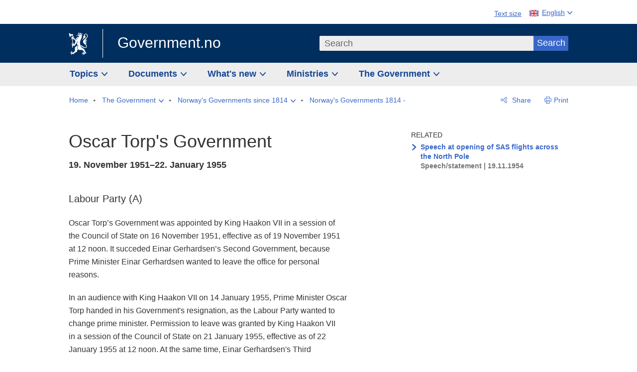

--- FILE ---
content_type: text/html; charset=utf-8
request_url: https://www.regjeringen.no/en/the-government/previous-governments/regjeringer-siden-1814/historiske-regjeringer/governments-since-1945/oscar-torps-government-1951---1955/id438718/
body_size: 12983
content:
<!DOCTYPE html>




<html class="no-js" lang="en">
<head>
    

<meta charset="utf-8">
<meta http-equiv="X-UA-Compatible" content="IE=edge">
<meta name="viewport" content="width=device-width, initial-scale=1.0">

<meta name="consent.ver" content="20250221">
<meta name="consent.cookie.name" content="_consent">



    <title>Oscar Torp&#x27;s Government - regjeringen.no</title>

<link rel="stylesheet" href="/dist-web/css/main.css?v=202512124_113327" type="text/css">



<script>
!function(T,l,y){var S=T.location,k="script",D="instrumentationKey",C="ingestionendpoint",I="disableExceptionTracking",E="ai.device.",b="toLowerCase",w="crossOrigin",N="POST",e="appInsightsSDK",t=y.name||"appInsights";(y.name||T[e])&&(T[e]=t);var n=T[t]||function(d){var g=!1,f=!1,m={initialize:!0,queue:[],sv:"5",version:2,config:d};function v(e,t){var n={},a="Browser";return n[E+"id"]=a[b](),n[E+"type"]=a,n["ai.operation.name"]=S&&S.pathname||"_unknown_",n["ai.internal.sdkVersion"]="javascript:snippet_"+(m.sv||m.version),{time:function(){var e=new Date;function t(e){var t=""+e;return 1===t.length&&(t="0"+t),t}return e.getUTCFullYear()+"-"+t(1+e.getUTCMonth())+"-"+t(e.getUTCDate())+"T"+t(e.getUTCHours())+":"+t(e.getUTCMinutes())+":"+t(e.getUTCSeconds())+"."+((e.getUTCMilliseconds()/1e3).toFixed(3)+"").slice(2,5)+"Z"}(),iKey:e,name:"Microsoft.ApplicationInsights."+e.replace(/-/g,"")+"."+t,sampleRate:100,tags:n,data:{baseData:{ver:2}}}}var h=d.url||y.src;if(h){function a(e){var t,n,a,i,r,o,s,c,u,p,l;g=!0,m.queue=[],f||(f=!0,t=h,s=function(){var e={},t=d.connectionString;if(t)for(var n=t.split(";"),a=0;a<n.length;a++){var i=n[a].split("=");2===i.length&&(e[i[0][b]()]=i[1])}if(!e[C]){var r=e.endpointsuffix,o=r?e.location:null;e[C]="https://"+(o?o+".":"")+"dc."+(r||"services.visualstudio.com")}return e}(),c=s[D]||d[D]||"",u=s[C],p=u?u+"/v2/track":d.endpointUrl,(l=[]).push((n="SDK LOAD Failure: Failed to load Application Insights SDK script (See stack for details)",a=t,i=p,(o=(r=v(c,"Exception")).data).baseType="ExceptionData",o.baseData.exceptions=[{typeName:"SDKLoadFailed",message:n.replace(/\./g,"-"),hasFullStack:!1,stack:n+"\nSnippet failed to load ["+a+"] -- Telemetry is disabled\nHelp Link: https://go.microsoft.com/fwlink/?linkid=2128109\nHost: "+(S&&S.pathname||"_unknown_")+"\nEndpoint: "+i,parsedStack:[]}],r)),l.push(function(e,t,n,a){var i=v(c,"Message"),r=i.data;r.baseType="MessageData";var o=r.baseData;return o.message='AI (Internal): 99 message:"'+("SDK LOAD Failure: Failed to load Application Insights SDK script (See stack for details) ("+n+")").replace(/\"/g,"")+'"',o.properties={endpoint:a},i}(0,0,t,p)),function(e,t){if(JSON){var n=T.fetch;if(n&&!y.useXhr)n(t,{method:N,body:JSON.stringify(e),mode:"cors"});else if(XMLHttpRequest){var a=new XMLHttpRequest;a.open(N,t),a.setRequestHeader("Content-type","application/json"),a.send(JSON.stringify(e))}}}(l,p))}function i(e,t){f||setTimeout(function(){!t&&m.core||a()},500)}var e=function(){var n=l.createElement(k);n.src=h;var e=y[w];return!e&&""!==e||"undefined"==n[w]||(n[w]=e),n.onload=i,n.onerror=a,n.onreadystatechange=function(e,t){"loaded"!==n.readyState&&"complete"!==n.readyState||i(0,t)},n}();y.ld<0?l.getElementsByTagName("head")[0].appendChild(e):setTimeout(function(){l.getElementsByTagName(k)[0].parentNode.appendChild(e)},y.ld||0)}try{m.cookie=l.cookie}catch(p){}function t(e){for(;e.length;)!function(t){m[t]=function(){var e=arguments;g||m.queue.push(function(){m[t].apply(m,e)})}}(e.pop())}var n="track",r="TrackPage",o="TrackEvent";t([n+"Event",n+"PageView",n+"Exception",n+"Trace",n+"DependencyData",n+"Metric",n+"PageViewPerformance","start"+r,"stop"+r,"start"+o,"stop"+o,"addTelemetryInitializer","setAuthenticatedUserContext","clearAuthenticatedUserContext","flush"]),m.SeverityLevel={Verbose:0,Information:1,Warning:2,Error:3,Critical:4};var s=(d.extensionConfig||{}).ApplicationInsightsAnalytics||{};if(!0!==d[I]&&!0!==s[I]){var c="onerror";t(["_"+c]);var u=T[c];T[c]=function(e,t,n,a,i){var r=u&&u(e,t,n,a,i);return!0!==r&&m["_"+c]({message:e,url:t,lineNumber:n,columnNumber:a,error:i}),r},d.autoExceptionInstrumented=!0}return m}(y.cfg);function a(){y.onInit&&y.onInit(n)}(T[t]=n).queue&&0===n.queue.length?(n.queue.push(a),n.trackPageView({})):a()}(window,document,{src: "https://js.monitor.azure.com/scripts/b/ai.2.gbl.min.js", crossOrigin: "anonymous", cfg: {instrumentationKey: '22fc96c4-8166-44e3-86f0-bee17cf5ef69', disableCookiesUsage: false }});
</script>











    


<meta name="title" content="Oscar Torp&#39;s Government">

<meta name="description" content="Labour Party (A)">


<meta name="DC.Title" content="Oscar Torp&#39;s Government">

<meta name="DC.Title.Subtitle" content="19. November 1951–22. January 1955">

<meta name="DC.Creator" content="regjeringen.no">


<meta name="DC.Description" content="Labour Party (A)">


<meta name="DC.Date" content="2007-06-01">
<meta name="DC.Type.Status" content="Gyldig">

<meta name="DC.Type" content="HistoriskRegjering">

<meta name="DC.Format" content="text/html">


<meta name="DC.Identifier.URL" content="/en/the-government/previous-governments/regjeringer-siden-1814/historiske-regjeringer/governments-since-1945/oscar-torps-government-1951---1955/id438718/">


<meta name="DC.Language" content="en-GB">

<meta name="DC.Publisher" content="regjeringen.no">

<meta name="author" content="regjeringen.no">

<meta name="authorshortname" content="regjeringenno">

<meta name="ownerid" content="4">

<meta name="last-modified" content="Wed, 24 Dec 2025 20:18:06 GMT">
<meta name="revised" content="Wed, 24 Dec 2025 20:18:06 GMT">

    
<meta property="og:site_name" content="Government.no">
<meta property="og:title" content="Oscar Torp&#x27;s Government"> 
<meta property="og:description" content="Labour Party (A)">
<meta property="og:type" content="website">
<meta property="og:image" content="https://www.regjeringen.no/dist-web/img/regjeringen_opengraph_image1200x630.jpg">

<meta property="og:image:width" content="1200">
<meta property="og:image:height" content="630">
<meta name="twitter:card" content="summary_large_image">
<meta name="twitter:title" content="Oscar Torp&#x27;s Government">
<meta name="twitter:description" content="Labour Party (A)">
<meta name="twitter:image" content="https://www.regjeringen.no/dist-web/img/twitter_1600x900_fallback_en.jpg">

<meta property="og:url" content="https://www.regjeringen.no/en/the-government/previous-governments/regjeringer-siden-1814/historiske-regjeringer/governments-since-1945/oscar-torps-government-1951---1955/id438718/">
    <link rel="apple-touch-icon" sizes="57x57" href="/dist-web/ico/apple-touch-icon-57x57.png">
<link rel="apple-touch-icon" sizes="114x114" href="/dist-web/ico/apple-touch-icon-114x114.png">
<link rel="apple-touch-icon" sizes="72x72" href="/dist-web/ico/apple-touch-icon-72x72.png">
<link rel="apple-touch-icon" sizes="144x144" href="/dist-web/ico/apple-touch-icon-144x144.png">
<link rel="apple-touch-icon" sizes="60x60" href="/dist-web/ico/apple-touch-icon-60x60.png">
<link rel="apple-touch-icon" sizes="120x120" href="/dist-web/ico/apple-touch-icon-120x120.png">
<link rel="apple-touch-icon" sizes="76x76" href="/dist-web/ico/apple-touch-icon-76x76.png">
<link rel="apple-touch-icon" sizes="152x152" href="/dist-web/ico/apple-touch-icon-152x152.png">
<link rel="apple-touch-icon" sizes="180x180" href="/dist-web/ico/apple-touch-icon-180x180.png">
<meta name="apple-mobile-web-app-title" content="Government.no">
<link rel="icon" type="image/png" href="/dist-web/ico/favicon-192x192.png" sizes="192x192">
<link rel="icon" type="image/png" href="/dist-web/ico/favicon-160x160.png" sizes="160x160">
<link rel="icon" type="image/png" href="/dist-web/ico/favicon-96x96.png" sizes="96x96">
<link rel="icon" type="image/png" href="/dist-web/ico/favicon-16x16.png" sizes="16x16">
<link rel="icon" type="image/x-icon" href="/dist-web/ico/favicon.ico">
<link rel="icon" type="image/png" href="/dist-web/ico/favicon-32x32.png" sizes="32x32">
<meta name="msapplication-TileColor" content="#002e5e">
<meta name="msapplication-TileImage" content="/dist-web/ico/mstile-144x144.png">
<meta name="application-name" content="Government.no">
    
<link rel="alternate" hreflang="en" href="https://www.regjeringen.no/en/the-government/previous-governments/regjeringer-siden-1814/historiske-regjeringer/governments-since-1945/oscar-torps-government-1951---1955/id438718/">
<link rel="alternate" hreflang="nb" href="https://www.regjeringen.no/no/om-regjeringa/tidligere-regjeringer-og-historie/sok-i-regjeringer-siden-1814/historiske-regjeringer/regjeringer/oscar-torps-regjering-1951-1955/id438718/">

<!-- Matomo Tag Manager -->
<script>
    var _mtm = window._mtm = window._mtm || [];
    _mtm.push({ 'mtm.startTime': (new Date().getTime()), 'event': 'mtm.Start' });
    var d = document, g = d.createElement('script'), s = d.getElementsByTagName('script')[0];
    g.async = true; g.src = 'https://cdn.matomo.cloud/regjeringen.matomo.cloud/container_G8N8bAjb.js'; s.parentNode.insertBefore(g, s);
</script>
<!-- End Matomo Tag Manager -->    <script>
        window.translations = {
            langCloseButton: 'Close',
            langLinkDownloadImage: 'Download picture',
            langTruncateTitle: 'Show complete title',
            langZoomImage: 'Zoom in on image',
            langShowFullTable: 'Show full table',
            langZoomImageOverlay: 'Zoom in on image',
            langShowFullTableOverlay: 'Show full table'
        };
    </script>
    
<script type="application/ld+json">{"@context":"https://schema.org","@type":"WebPage","@id":"https://www.regjeringen.no/id438718/#webpage","isPartOf":"https://www.regjeringen.no/#website","name":"Oscar Torp\u0027s Government","description":"Labour Party (A)","url":"https://www.regjeringen.no/en/the-government/previous-governments/regjeringer-siden-1814/historiske-regjeringer/governments-since-1945/oscar-torps-government-1951---1955/id438718/","inLanguage":"en","breadcrumb":{"@type":"BreadcrumbList","itemListElement":[{"@type":"ListItem","position":1,"name":"Home","item":"https://www.regjeringen.no/en/id4/"},{"@type":"ListItem","position":2,"name":"The Government","item":"https://www.regjeringen.no/en/the-government/id443314/"},{"@type":"ListItem","position":3,"name":"Norway\u0027s Governments since 1814","item":"https://www.regjeringen.no/en/the-government/previous-governments/id85847/"},{"@type":"ListItem","position":4,"name":"Norway\u0027s Governments 1814 -","item":"https://www.regjeringen.no/en/the-government/previous-governments/regjeringer-siden-1814/id2578015/"},{"@type":"ListItem","position":5,"name":"Oscar Torp\u0027s Government 1951 - 1955","item":"https://www.regjeringen.no/en/the-government/previous-governments/regjeringer-siden-1814/historiske-regjeringer/governments-since-1945/oscar-torps-government-1951---1955/id438718/"}]}}</script>
</head>

<body class="page-article ">



<div id="cb_wrapper-std" class="cookie_banner_wrapper not-selectable" data-nosnippet>
    <div id="std-elm" class="hidden">
        <div id="cookieApiData"></div>
    </div>
</div>

<div id="cb_wrapper-dec" class="cookie_banner_wrapper not-selectable" data-nosnippet>
    <div id="dec-elm" style="display: none;">
        <div id="cookieDeclarationApiData"></div>
    </div>
</div>

<div 
    id="cookiebannerInfo" 
    class="cookiebannerInfo" 
    data-consentname="_consent" 
    data-svarbaseurl="https://svar.regjeringen.no" 
    data-bannertitle="Government.no" 
    data-apilanguage ="en" 
    data-bannerversion = "20250221"
    data-nosnippet>
</div>

        <a id="top-of-page" tabindex="-1"></a>

    <a href="#mainContent" class="skipLink">
        Go to main content
    </a>

    <noscript>
        <p class="enable-js">Enable Javascript in your browser for an improved experience of regjeringen.no</p>
    </noscript>
    

    


    

<header class="pageHeader ">
    <div class="hygieneMenuWrapper">
        
<span data-hygiene-menu-large-sceen-anchor></span>
<nav class="hygieneMenu" aria-label='Global tools' data-hygiene-menu>
    <ul>
        <li class="fontsize">
            <button type="button" id="fontsize_note_label" aria-controls="fontsize_note" aria-expanded="false" data-fontsize-btn>Text size</button>

            <div tabindex="-1" id="fontsize_note" data-fontsize-note>
                <p>To change text size, press Ctrl (Cmd on a Mac) and press + to increase or - to decrease.</p>
            </div>
        </li>
        <li class="language" data-nav="lang_selector">

            <button type="button"
                    id="languageSelectorTrigger"
                    lang="en-GB"
                    data-toggle-language-selector=""
                    aria-expanded="false"
                    aria-controls="languageSelector"
                    class="language-selector-trigger flag eng">
                <span>English</span>
            </button>

            <ul id="languageSelector"
                class="custom-language-selector"
                tabindex="-1"
                aria-labelledby="languageSelectorTrigger"
                data-language-selector="">

                            <li class="first-in-group">
                                <a href="/no/om-regjeringa/tidligere-regjeringer-og-historie/sok-i-regjeringer-siden-1814/historiske-regjeringer/regjeringer/oscar-torps-regjering-1951-1955/id438718/" class="flag nor" lang="no">
                                    Vis denne siden p&#xE5; norsk
                                </a>
                            </li>
                        <li class="disabled first-in-group">
                            <span class="flag sme" lang="se-NO">
                                Siidu ii g&#xE1;vdno s&#xE1;megillii
                            </span>
                        </li>
	        <li class="last-in-group">
                <a href="/se/id4/"
                   class="flag sme" lang="se-NO">
                    S&#xE1;megiel &#xE1;lgosiidui
                </a>
            </li>
            </ul>
        </li>
    </ul>
</nav>



    </div>

    <div class="pageHeaderUpper">
        <div class="logoWrapper">
            

<div class="logo">
    <span>
        <a href="/en/id4/">
            Government.no<span></span>
        </a>
    </span>
</div>


            
            <button type="button" class="menuToggler" data-toggle-menu aria-expanded="false">
                Menu
            </button>

            <button type="button" class="searchToggler" data-toggle-search aria-expanded="false">
                Search
            </button>
        </div>
    </div>

    <div class="mobileMenuContainer">
        <div class="mobileMenuWrapper">
            <div class="mobileMenuWrapperInner">
                

<div class="topNavigationSearch">
<form action="/en/search/id86008/" autocomplete="off" id="topNavigationSearchForm" method="get">        <div class="topNavigationSearchWrap">
            <label for="quickSearch" class="visuallyhidden">
                Search
            </label>
            <input type="text" 
                   name="term" 
                   placeholder="Search"
                   class="quickSearch autocomplete"
                   id="quickSearch"
                   role="combobox"
                   data-form-id="topNavigationSearchForm"
                   data-search-suggest="1"
                   data-autocomplete-source="/en/api/autosuggestapi/search/?q="
                   data-autocomplete-enabled="true"
                   aria-expanded="false"
                   aria-owns="topnav-search-suggest"
                   aria-autocomplete="list"
                   autocomplete="off"
                   enterkeyhint="search"
                   >
            <div class="search-suggest" data-search-suggest-results="1" id="topnav-search-suggest">
                <p class="legend">Selected links</p>
                <ul class="search-suggest-list" data-search-suggest-list></ul>
            </div>
            <button type="submit" class="searchSubmit">
                Search
            </button>
        </div>
</form></div>


            </div>
            <span data-hygiene-menu-small-sceen-anchor></span>
            

    <nav class="megaMenu" aria-label="Hovedmeny">
        <ul>
                <li class="megaMenuItem">
                    <a href="/en/topics/id208/"
                       class="primaryMenuItem  hasDropdown"
                       id="megamenupanel_0_label"
                       role="button"
                       aria-controls="megamenupanel_0">
                        Topics
                    </a>


<div class="megamenupanel_listing" id="megamenupanel_0" tabindex="-1" data-megamenu-target>
    <div class="megamenuInner" data-nav="megamenu">
        <div class="border-frame">
            <p class="toSection"><a href="/en/topics/id208/">Topics</a></p>
            <div class="section">
                
                    <ul class="columnize">
                            <li>
                                <a href="/en/topics/business-and-industry/id926/">Business and industry</a>
                            </li>
                            <li>
                                <a href="/en/topics/climate-and-environment/id925/">Climate and environment</a>
                            </li>
                            <li>
                                <a href="/en/topics/consumers/id214/">Consumers</a>
                            </li>
                            <li>
                                <a href="/en/topics/culture-sports-and-non-profit-work/id920/">Culture, sports and non-profit work</a>
                            </li>
                            <li>
                                <a href="/en/topics/defence/id215/">Defence</a>
                            </li>
                            <li>
                                <a href="/en/topics/education/id930/">Education</a>
                            </li>
                            <li>
                                <a href="/en/topics/elections-and-democracy/id537969/">Elections and democracy</a>
                            </li>
                            <li>
                                <a href="/en/topics/energy/id212/">Energy</a>
                            </li>
                            <li>
                                <a href="/en/topics/equality-and-diversity/id922/">Equality and diversity</a>
                            </li>
                            <li>
                                <a href="/en/topics/european-policy/id1151/">European policy</a>
                            </li>
                            <li>
                                <a href="/en/topics/families-and-children/id213/">Families and children</a>
                            </li>
                            <li>
                                <a href="/en/topics/food-fisheries-and-agriculture/id924/">Food, fisheries and agriculture</a>
                            </li>
                            <li>
                                <a href="/en/topics/foreign-affairs/id919/">Foreign affairs</a>
                            </li>
                            <li>
                                <a href="/en/topics/health-and-care/id917/">Health and care</a>
                            </li>
                            <li>
                                <a href="/en/topics/immigration-and-integration/id918/">Immigration and integration</a>
                            </li>
                            <li>
                                <a href="/en/topics/indigenous-peoples-and-minorities/id929/">Indigenous peoples and minorities</a>
                            </li>
                            <li>
                                <a href="/en/topics/labour/id210/">Labour</a>
                            </li>
                            <li>
                                <a href="/en/topics/law-and-order/id923/">Law and order</a>
                            </li>
                            <li>
                                <a href="/en/topics/pensions-and-welfare/id942/">Pensions and welfare</a>
                            </li>
                            <li>
                                <a href="/en/topics/public-administration/id927/">Public administration</a>
                            </li>
                            <li>
                                <a href="/en/topics/research/id1427/">Research</a>
                            </li>
                            <li>
                                <a href="/en/topics/svalbard-and-the-polar-areas/id1324/">Svalbard and the Polar Areas</a>
                            </li>
                            <li>
                                <a href="/en/topics/the-economy/id931/">The economy</a>
                            </li>
                            <li>
                                <a href="/en/topics/high-north/id1154/">The High North</a>
                            </li>
                            <li>
                                <a href="/en/topics/havet/id2603523/">Ocean</a>
                            </li>
                            <li>
                                <a href="/en/topics/transport-and-communications/id928/">Transport and communications</a>
                            </li>
                            <li>
                                <a href="/en/topics/ukraine/id2905202/">Ukraine</a>
                            </li>
                    </ul>
            </div>
           
            <button type="button" class="closeButton" data-close-megamenu><span class="visuallyhidden">Close menu</span></button>
        </div>
    </div>
</div>                </li>
                <li class="megaMenuItem">
                    <a href="/en/find-document/id2000006/"
                       class="primaryMenuItem  hasDropdown"
                       id="megamenupanel_1_label"
                       role="button"
                       aria-controls="megamenupanel_1">
                        Documents
                    </a>


<div class="megamenupanel_listing" id="megamenupanel_1" tabindex="-1" data-megamenu-target>
    <div class="megamenuInner" data-nav="megamenu">
        <div class="border-frame">
            <p class="toSection"><a href="/en/find-document/id2000006/">Find document</a></p>
            <div class="section">
                
<div class="section">
<ul>
<li><a href="/en/national-budget/2026/id3118616/">The National Budget 2026</a>

</li>
<li><a href="/en/find-document/consultations/id1763/">Consultations</a></li>
<li><a href="/en/find-document/draft-resolutions-and-bills-/id1753/">Draft resolutions and bills</a></li>
<li><a href="/en/find-document/white-papers-/id1754/">White papers</a></li>
<li><a href="/en/find-document/norwegian-official-reports/id1767/">Official Norwegian Reports (NOUs)</a></li>
</ul>
<ul>
<li><a href="/en/find-document/Guidelines-and-brochures/id438822/">Guidelines and brochures</a></li>
<li><a href="/en/find-document/reports-and-plans/id438817/">Reports, plans and strategies</a></li> 
<li><a href="/en/find-document/letters/id1777/">Letters</a>
</li>
</ul>
<ul>
<li><a href="/en/find-document/laws/id438754/">Acts and regulations</a>
<ul>
<li><a href="/en//find-document/laws/consultation-papers/id1762/">Circulars</a></li>
</ul>
</li>
</ul>
</div>            </div>
           
            <button type="button" class="closeButton" data-close-megamenu><span class="visuallyhidden">Close menu</span></button>
        </div>
    </div>
</div>                </li>
                <li class="megaMenuItem">
                    <a href="/en/whatsnew/id1150/"
                       class="primaryMenuItem  hasDropdown"
                       id="megamenupanel_2_label"
                       role="button"
                       aria-controls="megamenupanel_2">
                        What&#x27;s new
                    </a>


<div class="megamenupanel_listing" id="megamenupanel_2" tabindex="-1" data-megamenu-target>
    <div class="megamenuInner" data-nav="megamenu">
        <div class="border-frame">
            <p class="toSection"><a href="/en/whatsnew/id1150/">What&#x27;s new</a></p>
            <div class="section">
                
<div class="section">
<ul>
<li><a href="/en/whatsnew/news/id2006120/">News and press releases</a></li>
<li><a href="/en/whatsnew/speeches_articles/id1334//">Speeches and statements</a></li>
<li><a href="/en/whatsnew/Calendar/id1330/">Calendar</a></li>
</ul>
<ul>

<li><a href=""></a></li>
</ul>
<ul>
<li><a href="/en/whatsnew/press-contacts/id445715/">Press contacts</a></li>
<li><a href=""></a></li>
</ul>
</div>            </div>
           
            <button type="button" class="closeButton" data-close-megamenu><span class="visuallyhidden">Close menu</span></button>
        </div>
            <div class="megamenu-extra-links">
                <a href="/en/historical-archive/id115322/">Historical archive</a>
            </div>
    </div>
</div>                </li>
                <li class="megaMenuItem">
                    <a href="/en/dep/id933/"
                       class="primaryMenuItem  hasDropdown"
                       id="megamenupanel_3_label"
                       role="button"
                       aria-controls="megamenupanel_3">
                        Ministries
                    </a>



<div class="megamenupanel_departementene" id="megamenupanel_3" tabindex="-1" data-megamenu-target>
    <div class="megamenuInner" data-nav="megamenu">
        <div class="border-frame">
            <p class="toSection">
                <a href="/en/dep/id933/">Ministries</a>
            </p>
            <div class="section">
                <ul>
                    

<li>
    <a href="/en/dep/smk/id875/" class="dep-title">
        Office of the Prime Minister
    </a>

        <a href="/en/dep/smk/organization-map/prime-minister-jonas-gahr-store/id2877186/" class="dep-minister">
            Jonas Gahr St&#xF8;re (Labour Party)
        </a>
</li>
                </ul>
                <ul>
                    

<li>
    <a href="/en/dep/lmd/id627/" class="dep-title">
        Ministry of Agriculture and Food
    </a>

        <a href="/en/dep/lmd/the-ministrys-departments/minister-of-agriculture-and-food-nils-kristen-sandtroen/id3086277/" class="dep-minister">
            Nils Kristen Sandtr&#xF8;en (Labour Party)
        </a>
</li>

<li>
    <a href="/en/dep/bfd/id298/" class="dep-title">
        Ministry of Children and Families
    </a>

        <a href="/en/dep/bfd/organisation/minister-of-children-and-families-lene-vagslid/id3085903/" class="dep-minister">
            Lene V&#xE5;gslid (Labour Party)
        </a>
</li>

<li>
    <a href="/en/dep/kld/id668/" class="dep-title">
        Ministry of Climate and Environment
    </a>

        <a href="/en/dep/kld/organisation/minister-of-climate-and-environment-andreas-bjelland-eriksen/id3000230/" class="dep-minister">
            Andreas Bjelland Eriksen (Labour Party)
        </a>
</li>

<li>
    <a href="/en/dep/kud/id545/" class="dep-title">
        Ministry of Culture and Equality
    </a>

        <a href="/en/dep/kud/organisation/minister-of-culture-and-equality-lubna-jaffery/id2987187/" class="dep-minister">
            Lubna Jaffery (Labour Party)
        </a>
</li>

<li>
    <a href="/en/dep/fd/id380/" class="dep-title">
        Ministry of Defence
    </a>

        <a href="/en/dep/fd/organisation/minister-of-defence-tore-o.-sandvik/id3086270/" class="dep-minister">
            Tore O. Sandvik (Labour Party)
        </a>
</li>

<li>
    <a href="/en/dep/dfd/id810/" class="dep-title">
        Ministry of Digitalisation and Public Governance
    </a>

        <a href="/en/dep/dfd/org/minister-of-digitalisation-and-government-administration-karianne-oldernes-tung-/id3000277/" class="dep-minister">
            Karianne Oldernes Tung (Labour Party)
        </a>
</li>
                </ul>
                <ul>
                    

<li>
    <a href="/en/dep/kd/id586/" class="dep-title">
        Ministry of Education and Research
    </a>

        <a href="/en/dep/kd/organisation/minister-of-education-kari-nessa-nordtun/id3000181/" class="dep-minister">
            Kari Nessa Nordtun (Labour Party)
        </a>
        <a href="/en/dep/kd/organisation/minister-of-research-and-higher-education-sigrun-aasland/id3086217/" class="dep-minister">
            Sigrun Aasland (Labour Party)
        </a>
</li>

<li>
    <a href="/en/dep/ed/id750/" class="dep-title">
        Ministry of Energy
    </a>

        <a href="/en/dep/ed/organisation/olje-og-energiminister-terje-aasland/id2903197/" class="dep-minister">
            Terje Aasland (Labour Party)
        </a>
</li>

<li>
    <a href="/en/dep/fin/id216/" class="dep-title">
        Ministry of Finance
    </a>

        <a href="/en/dep/fin/about-the-ministry/minister-of-finance-jens-stoltenberg/id3086196/" class="dep-minister">
            Jens Stoltenberg (Labour Party)
        </a>
</li>

<li>
    <a href="/en/dep/ud/id833/" class="dep-title">
        Ministry of Foreign Affairs
    </a>

        <a href="/en/dep/ud/organisation/minister-of-foreign-affairs-espen-espen-barth-eide/id3000220/" class="dep-minister">
            Espen Barth Eide (Labour Party)
        </a>
        <a href="/en/dep/ud/organisation/minister-of-international-development-asmund-grover-aukrust/id3086307/" class="dep-minister">
            &#xC5;smund Gr&#xF8;ver Aukrust (Labour Party)
        </a>
</li>

<li>
    <a href="/en/dep/hod/id421/" class="dep-title">
        Ministry of Health and Care Services
    </a>

        <a href="/en/dep/hod/organisation-and-management-of-the-ministry-of-health-and-care-services/minister-of-health-and-care-services-jan-christian-vestre/id3035364/" class="dep-minister">
            Jan Christian Vestre (Labour Party)
        </a>
</li>
                </ul>
                <ul>
                    

<li>
    <a href="/en/dep/jd/id463/" class="dep-title">
        Ministry of Justice and Public Security
    </a>

        <a href="/en/dep/jd/organisation/minister-of-justice-and-public-security-astri-aas-hansen/id3086325/" class="dep-minister">
            Astri Aas-Hansen (Labour Party)
        </a>
</li>

<li>
    <a href="/en/dep/aid/id165/" class="dep-title">
        Ministry of Labour and Social Inclusion
    </a>

        <a href="/en/dep/aid/organisation/the-minister-of-labour-and-social-inclusion-kjersti-stenseng/id3119047/" class="dep-minister">
            Kjersti Stenseng (Labour Party)
        </a>
</li>

<li>
    <a href="/en/dep/kdd/id504/" class="dep-title">
        Ministry of Local Government and Regional Development
    </a>

        <a href="/en/dep/kdd/organisation/minister-of-local-government-and-regional-development-bjornar-selnes-skjaran/id3119065/" class="dep-minister">
            Bj&#xF8;rnar Selnes Skj&#xE6;ran (Labour Party)
        </a>
</li>

<li>
    <a href="/en/dep/nfd/id709/" class="dep-title">
        Ministry of Trade, Industry and Fisheries
    </a>

        <a href="/en/dep/nfd/organisation/minister-of-trade-and-industry-cecilie-myrseth/id3035377/" class="dep-minister">
            Cecilie Myrseth (Labour Party)
        </a>
        <a href="/en/dep/nfd/organisation/minister-of-fisheries-and-ocean-policy-marianne-sivertsen-nass/id3035385/" class="dep-minister">
            Marianne Sivertsen N&#xE6;ss (Labour Party)
        </a>
</li>

<li>
    <a href="/en/dep/sd/id791/" class="dep-title">
        Ministry of Transport
    </a>

        <a href="/en/dep/sd/organisation/minister-of-transport-jon-ivar-nygard/id2877331/" class="dep-minister">
            Jon-Ivar Nyg&#xE5;rd (Labour Party)
        </a>
</li>
                </ul>
            </div>
            <button type="button" class="closeButton" data-close-megamenu>
                <span class="visuallyhidden">Close menu</span>
            </button>
        </div>

    </div>
</div>                </li>
                <li class="megaMenuItem">
                    <a href="/en/the-government/id443314/"
                       class="primaryMenuItem  hasDropdown"
                       id="megamenupanel_4_label"
                       role="button"
                       aria-controls="megamenupanel_4">
                        The Government
                    </a>


<div class="megamenupanel_listing" id="megamenupanel_4" tabindex="-1" data-megamenu-target>
    <div class="megamenuInner" data-nav="megamenu">
        <div class="border-frame">
            <p class="toSection"><a href="/en/the-government/id443314/">The Government</a></p>
            <div class="section">
                
                    <ul class="columnize">
                            <li>
                                <a href="/en/the-government/stores-government/members-of-the-government/id543170/">St&#xF8;re&#x2019;s Government</a>
                                    <ul>
                                            <li>
                                                <a href="/en/the-government/stores-government/members-of-the-government/id543170/">Members of the Government</a>
                                            </li>
                                    </ul>
                            </li>
                            <li>
                                <a href="/en/the-government/finn-aktuelt/id2405055/">Find news</a>
                                    <ul>
                                    </ul>
                            </li>
                            <li>
                                <a href="/en/the-government/the-government-at-work1/id85844/">How is Norway governed?</a>
                                    <ul>
                                            <li>
                                                <a href="/en/the-government/the-government-at-work1/change-of-government/id270340/">Change of Government in Norway</a>
                                            </li>
                                            <li>
                                                <a href="/en/the-government/the-government-at-work1/the-government-at-work1/id2564958/">How is Norway governed?</a>
                                            </li>
                                    </ul>
                            </li>
                            <li>
                                <a href="/en/the-government/previous-governments/id85847/">Norway&#x27;s Governments since 1814</a>
                                    <ul>
                                            <li>
                                                <a href="/en/the-government/previous-governments/regjeringer-siden-1814/id2578015/">Norway&#x27;s Governments 1814 -</a>
                                            </li>
                                            <li>
                                                <a href="/en/the-government/previous-governments/statistikk/id2563489/">Statistics</a>
                                            </li>
                                    </ul>
                            </li>
                    </ul>
            </div>
           
            <button type="button" class="closeButton" data-close-megamenu><span class="visuallyhidden">Close menu</span></button>
        </div>
            <div class="megamenu-extra-links">
                <a href="/en/historical-archive/id115322/">Historical archive</a>
            </div>
    </div>
</div>                </li>
        </ul>
    </nav>

        </div>

             <div class="breadcrumbsWrapper">
                

    <nav class="breadcrumbs no-nav-mob" data-nav="breadcrumb">
        <h2 id="breadcrumbs-label" class="breadcrumbs-label hide-for-desktop" aria-label="You are here:">You are here:</h2>
        <ul aria-labelledby="breadcrumbs-label">
                        <li class="breadcrumb-item">
                            <a href="/en/id4/" class="breadcrumb-item__text">
                                <span>Home</span>
                            </a>
                        </li>
                        <li class="breadcrumb-item breadcrumb-item--has-sub-menu">
                            <a href="/en/the-government/id443314/"
                               role="button"
                               class="breadcrumb-item__button breadcrumb-item__button--has-sub-menu">
                                <span>The Government</span>
                            </a>

                            <ul class="breadcrumb-item__sub-menu" id="crumb_443314">
                                <li class="breadcrumb-item__sub-menu-item--first">
                                    <a href="/en/the-government/id443314/" class="breadcrumb-item__text">The Government</a>
                                </li>
                                    <li class="breadcrumb-item__sub-menu-item">
                                        <a href="/en/the-government/stores-government/members-of-the-government/id543170/">St&#xF8;re&#x2019;s Government</a>
                                    </li>
                                    <li class="breadcrumb-item__sub-menu-item">
                                        <a href="/en/the-government/finn-aktuelt/id2405055/">Find news</a>
                                    </li>
                                    <li class="breadcrumb-item__sub-menu-item">
                                        <a href="/en/the-government/the-government-at-work1/id85844/">How is Norway governed?</a>
                                    </li>
                                    <li class="breadcrumb-item__sub-menu-item">
                                        <a href="/en/the-government/previous-governments/id85847/">Norway&#x27;s Governments since 1814</a>
                                    </li>
                            </ul>
                        </li>
                        <li class="breadcrumb-item breadcrumb-item--has-sub-menu">
                            <a href="/en/the-government/previous-governments/id85847/"
                               role="button"
                               class="breadcrumb-item__button breadcrumb-item__button--has-sub-menu">
                                <span>Norway&#x27;s Governments since 1814</span>
                            </a>

                            <ul class="breadcrumb-item__sub-menu" id="crumb_85847">
                                <li class="breadcrumb-item__sub-menu-item--first">
                                    <a href="/en/the-government/previous-governments/id85847/" class="breadcrumb-item__text">Norway&#x27;s Governments since 1814</a>
                                </li>
                                    <li class="breadcrumb-item__sub-menu-item">
                                        <a href="/en/the-government/previous-governments/regjeringer-siden-1814/id2578015/">Norway&#x27;s Governments 1814 -</a>
                                    </li>
                                    <li class="breadcrumb-item__sub-menu-item">
                                        <a href="/en/the-government/previous-governments/statistikk/id2563489/">Statistics</a>
                                    </li>
                            </ul>
                        </li>
                        <li class="breadcrumb-item">
                            <a href="/en/the-government/previous-governments/regjeringer-siden-1814/id2578015/" class="breadcrumb-item__text">
                                <span>Norway&#x27;s Governments 1814 -</span>
                            </a>
                        </li>
                    <!-- Last item in breadcrumb and using ?vis= parameter -->
                        <!-- Only display breadcrumb for last page if not in archive -->
                            <li class="breadcrumb-item breadcrumb-item--has-sub-menu breadcrumb-item--last hide-for-desktop">
                                    <span>Oscar Torp&#x27;s Government 1951 - 1955</span>
                            </li>
        </ul>
    </nav>

<div class="back-link">
    <a href="/en/the-government/previous-governments/regjeringer-siden-1814/id2578015/" data-nav="topic-parent-link" class="parent-crumb hide-for-desktop">
        <div class="crmbIndent">
            Norway's Governments 1814 -
        </div>
    </a>
</div>


                

    <ul class="sharePrint">
        <li class="sharing" data-doc-action="share">
            
<button id="sharing_label" class="sharing-toggle" data-sharing-toggler aria-controls="sharing_panel" data-toggle="[data-sharing-panel]" aria-expanded="false" >
    Share
</button>

<div id="sharing_panel" class="sharing-panel" data-sharing-panel="">
    <p class="sharing-title">Share</p>
   
<ul class="socialmedia_linklist">
        <li><a href="https://www.facebook.com/sharer.php?u=https%3a%2f%2fwww.regjeringen.no%2fen%2fthe-government%2fprevious-governments%2fregjeringer-siden-1814%2fhistoriske-regjeringer%2fgovernments-since-1945%2foscar-torps-government-1951---1955%2fid438718%2f" class="Facebook">Facebook</a></li>
        <li><a href="https://twitter.com/share?url=https%3a%2f%2fwww.regjeringen.no%2fen%2fthe-government%2fprevious-governments%2fregjeringer-siden-1814%2fhistoriske-regjeringer%2fgovernments-since-1945%2foscar-torps-government-1951---1955%2fid438718%2f" class="X">X/Twitter</a></li>
        <li><a href="https://www.linkedin.com/shareArticle?mini=true&url=https%3a%2f%2fwww.regjeringen.no%2fen%2fthe-government%2fprevious-governments%2fregjeringer-siden-1814%2fhistoriske-regjeringer%2fgovernments-since-1945%2foscar-torps-government-1951---1955%2fid438718%2f" class="Linkedin">LinkedIn</a></li>
        <li><a href="mailto:?subject=Tip%20from%20government.no%3a%20Oscar%20Torp%27s%20Government&amp;body=https%3a%2f%2fwww.regjeringen.no%2fen%2fthe-government%2fprevious-governments%2fregjeringer-siden-1814%2fhistoriske-regjeringer%2fgovernments-since-1945%2foscar-torps-government-1951---1955%2fid438718%2f" class="email">Epost</a></li>
    </ul>
  
    <button title="Close" class="closeButton" data-toggle="[data-sharing-panel]" data-set-focus="[data-sharing-toggler]">
        <span class="visuallyhidden">Close</span>
    </button>
</div>
        </li>
        <li class="print" data-doc-action="print">
            <button type="button" class="print-page" data-print-page="">Print</button>
        </li>
    </ul>

            </div>
    </div>
</header>

<div class="megaMenuOverlay" data-megamenu-overlay></div>




    <main id="mainContent" tabindex="-1">


        <div class="mainContentArea">
            


<div class="content-row article">
    <div class="content-col-2 article-content">

        <header class="article-header">
            




            



<h1>Oscar Torp&#x27;s Government</h1>


        <p class="subheader">19. November 1951&#x2013;22. January 1955</p>


        </header>

            <div class="article-ingress">
                <p>
                    Labour Party (A)
                </p>
            </div>

        <div class="article-body">
            <p>Oscar Torp’s Government was appointed by King Haakon VII in a session of the Council of State on 16 November 1951, effective as of 19 November 1951 at 12 noon. It succeded Einar Gerhardsen’s Second Government, because Prime Minister Einar Gerhardsen wanted to leave the office for personal reasons.</p>
<p>In an audience with King Haakon VII on 14 January 1955, Prime Minister Oscar Torp handed in his Government's resignation, as the Labour Party wanted to change prime minister. Permission to leave was granted by King Haakon VII in a session of the Council of State on 21 January 1955, effective as of 22 January 1955 at 12 noon. At the same time, Einar Gerhardsen's Third Government was appointed, effective as of the same point of time.</p>
<p><strong>Secretary to the Council of State in this period:<br /></strong>Secretary to the Council of State Leif M. Østern</p>



<h2>About the Government</h2>

<dl class="def-list-cols">
        <dt>Prime Minister:</dt>
        <dd>

                <a href="https://www.regjeringen.no/en/the-government/previous-governments/regjeringer-siden-1814/historisk-regjeringspolitiker/id2578016/?personId=1536">
                    Oscar Fredrik Torp (A)
                </a>

        </dd>
        <dt>Parliamentary basis upon accession:</dt>
        <dd>Majority government</dd>
        <dt>Parties in the Government:</dt>
        <dd>Arbeiderpartiet (A)</dd>
</dl>


<h2>Politicians</h2>



<div class="factbox">
    <h3 class="factbox-title">
        <button type="button" class="factbox-toggler" data-toggle-factbox="#factboxRegjeringsmedlemmer" aria-controls="factboxRegjeringsmedlemmer" aria-expanded="false">
            <span class="factbox-title-text">Ministers (<span data-amount>19</span>)</span>
        </button>
    </h3>

    <div id="factboxRegjeringsmedlemmer" class="factbox-content">
        <ul class="data-listing data-listing-regjering">




<li data-inactive>
    <h4 class="name">
        <a href="https://www.regjeringen.no/en/the-government/previous-governments/regjeringer-siden-1814/historisk-regjeringspolitiker/id2578016/?personId=1536">
            Torp, Oscar Fredrik (A)
        </a>
    </h4>
        <ul>
            <li data-inactive>
                <span class="title">
                    Prime Minister and acting Minister of Trade


 –                             <a href="https://www.regjeringen.no/en/the-government/previous-governments/regjeringer-siden-1814/historisk-departement/id2578017/?dep=DEP_HD_1947_12_06">
                                Ministry of Trade (of 1947)
                            </a>

                </span>
                <span class="date">03/06/1954–15/06/1954</span>
            </li>
            <li data-inactive>
                <span class="title">
                    Prime Minister


 –                             <a href="https://www.regjeringen.no/en/the-government/previous-governments/regjeringer-siden-1814/historisk-departement/id2578017/?dep=DEP_SMK_1939_10_02">
                                Office of the Prime Minister
                            </a>

                </span>
                <span class="date">19/11/1951–22/01/1955</span>
            </li>
        </ul>
</li>
<li data-inactive>
    <h4 class="name">
        <a href="https://www.regjeringen.no/en/the-government/previous-governments/regjeringer-siden-1814/historisk-regjeringspolitiker/id2578016/?personId=1587">
            Aasland, Aaslaug (A)
        </a>
    </h4>
        <ul>
            <li data-inactive>
                <span class="title">
                    Minister of Social Affairs


 –                             <a href="https://www.regjeringen.no/en/the-government/previous-governments/regjeringer-siden-1814/historisk-departement/id2578017/?dep=DEP_SOS_1916_10_01">
                                Ministry of Social Affairs (of 1916)
                            </a>

                </span>
                <span class="date">19/11/1951–02/11/1953</span>
            </li>
        </ul>
</li>
<li data-inactive>
    <h4 class="name">
        <a href="https://www.regjeringen.no/en/the-government/previous-governments/regjeringer-siden-1814/historisk-regjeringspolitiker/id2578016/?personId=1185">
            Bergersen, Birger Martin (A)
        </a>
    </h4>
        <ul>
            <li data-inactive>
                <span class="title">
                    Minister of Church and Education


 –                             <a href="https://www.regjeringen.no/en/the-government/previous-governments/regjeringer-siden-1814/historisk-departement/id2578017/?dep=DEP_KUD_1819_01_01">
                                Ministry of Church and Education
                            </a>

                </span>
                <span class="date">09/12/1953–22/01/1955</span>
            </li>
        </ul>
</li>
<li data-inactive>
    <h4 class="name">
        <a href="https://www.regjeringen.no/en/the-government/previous-governments/regjeringer-siden-1814/historisk-regjeringspolitiker/id2578016/?personId=1559">
            Bratteli, Trygve (A)
        </a>
    </h4>
        <ul>
            <li data-inactive>
                <span class="title">
                    Minister of Finance


 –                             <a href="https://www.regjeringen.no/en/the-government/previous-governments/regjeringer-siden-1814/historisk-departement/id2578017/?dep=DEP_FIN_1846_01_01">
                                Ministry of Finance and Customs
                            </a>

                </span>
                <span class="date">19/11/1951–22/01/1955</span>
            </li>
        </ul>
</li>
<li data-inactive>
    <h4 class="name">
        <a href="https://www.regjeringen.no/en/the-government/previous-governments/regjeringer-siden-1814/historisk-regjeringspolitiker/id2578016/?personId=1158">
            Brofoss, Erik (A)
        </a>
    </h4>
        <ul>
            <li data-inactive>
                <span class="title">
                    Minister of Trade and acting Minister of Industry


 –                             <a href="https://www.regjeringen.no/en/the-government/previous-governments/regjeringer-siden-1814/historisk-departement/id2578017/?dep=DEP_IND_1947_12_06">
                                Ministry of Industry (of 1947) 
                            </a>

                </span>
                <span class="date">18/05/1953–15/09/1953</span>
            </li>
            <li data-inactive>
                <span class="title">
                    Minister of Trade


 –                             <a href="https://www.regjeringen.no/en/the-government/previous-governments/regjeringer-siden-1814/historisk-departement/id2578017/?dep=DEP_HD_1947_12_06">
                                Ministry of Trade (of 1947)
                            </a>

                </span>
                <span class="date">19/11/1951–02/06/1954</span>
            </li>
        </ul>
</li>
<li data-inactive>
    <h4 class="name">
        <a href="https://www.regjeringen.no/en/the-government/previous-governments/regjeringer-siden-1814/historisk-regjeringspolitiker/id2578016/?personId=1808">
            Evensen, Lars Samuel Myhrer (A)
        </a>
    </h4>
        <ul>
            <li data-inactive>
                <span class="title">
                    Minister of Industry - leave of absence


 –                             <a href="https://www.regjeringen.no/en/the-government/previous-governments/regjeringer-siden-1814/historisk-departement/id2578017/?dep=DEP_IND_1947_12_06">
                                Ministry of Industry (of 1947) 
                            </a>

                </span>
                <span class="date">17/05/1953–15/09/1953</span>
            </li>
            <li data-inactive>
                <span class="title">
                    Minister of Industry


 –                             <a href="https://www.regjeringen.no/en/the-government/previous-governments/regjeringer-siden-1814/historisk-departement/id2578017/?dep=DEP_IND_1947_12_06">
                                Ministry of Industry (of 1947) 
                            </a>

                </span>
                <span class="date">19/11/1951–02/11/1953</span>
            </li>
        </ul>
</li>
<li data-inactive>
    <h4 class="name">
        <a href="https://www.regjeringen.no/en/the-government/previous-governments/regjeringer-siden-1814/historisk-regjeringspolitiker/id2578016/?personId=1492">
            Gundersen, Oscar Christian (A)
        </a>
    </h4>
        <ul>
            <li data-inactive>
                <span class="title">
                    Minister of Justice - leave of absence


 –                             <a href="https://www.regjeringen.no/en/the-government/previous-governments/regjeringer-siden-1814/historisk-departement/id2578017/?dep=DEP_JD_1819_01_01">
                                Ministry of Justice and the Police
                            </a>

                </span>
                <span class="date">18/10/1952–20/12/1952</span>
            </li>
            <li data-inactive>
                <span class="title">
                    Minister of Justice


 –                             <a href="https://www.regjeringen.no/en/the-government/previous-governments/regjeringer-siden-1814/historisk-departement/id2578017/?dep=DEP_JD_1819_01_01">
                                Ministry of Justice and the Police
                            </a>

                </span>
                <span class="date">19/11/1951–20/12/1952</span>
            </li>
        </ul>
</li>
<li data-inactive>
    <h4 class="name">
        <a href="https://www.regjeringen.no/en/the-government/previous-governments/regjeringer-siden-1814/historisk-regjeringspolitiker/id2578016/?personId=1508">
            Handal, Nils Kristoffer (A)
        </a>
    </h4>
        <ul>
            <li data-inactive>
                <span class="title">
                    Minister of Industry


 –                             <a href="https://www.regjeringen.no/en/the-government/previous-governments/regjeringer-siden-1814/historisk-departement/id2578017/?dep=DEP_IND_1955_01_01">
                                Ministry of Industry (of 1955)
                            </a>

                </span>
                <span class="date">01/01/1955–22/01/1955</span>
            </li>
            <li data-inactive>
                <span class="title">
                    Minister of Industry


 –                             <a href="https://www.regjeringen.no/en/the-government/previous-governments/regjeringer-siden-1814/historisk-departement/id2578017/?dep=DEP_IND_1947_12_06">
                                Ministry of Industry (of 1947) 
                            </a>

                </span>
                <span class="date">02/11/1953–22/01/1955</span>
            </li>
        </ul>
</li>
<li data-inactive>
    <h4 class="name">
        <a href="https://www.regjeringen.no/en/the-government/previous-governments/regjeringer-siden-1814/historisk-regjeringspolitiker/id2578016/?personId=252">
            Hauge, Jens Christian (A)
        </a>
    </h4>
        <ul>
            <li data-inactive>
                <span class="title">
                    Minister of Defence


 –                             <a href="https://www.regjeringen.no/en/the-government/previous-governments/regjeringer-siden-1814/historisk-departement/id2578017/?dep=DEP_FD_1885_09_01">
                                Ministry of Defence
                            </a>

                </span>
                <span class="date">19/11/1951–05/01/1952</span>
            </li>
        </ul>
</li>
<li data-inactive>
    <h4 class="name">
        <a href="https://www.regjeringen.no/en/the-government/previous-governments/regjeringer-siden-1814/historisk-regjeringspolitiker/id2578016/?personId=1475">
            Holt, Peder Ragnar (A)
        </a>
    </h4>
        <ul>
            <li data-inactive>
                <span class="title">
                    Minister of Fisheries


 –                             <a href="https://www.regjeringen.no/en/the-government/previous-governments/regjeringer-siden-1814/historisk-departement/id2578017/?dep=DEP_FID_1946_07_01">
                                Ministry of Fisheries
                            </a>

                </span>
                <span class="date">19/11/1951–22/01/1955</span>
            </li>
        </ul>
</li>
<li data-inactive>
    <h4 class="name">
        <a href="https://www.regjeringen.no/en/the-government/previous-governments/regjeringer-siden-1814/historisk-regjeringspolitiker/id2578016/?personId=369">
            Knudsen, Kai Birger (A)
        </a>
    </h4>
        <ul>
            <li data-inactive>
                <span class="title">
                    Minister of Defence


 –                             <a href="https://www.regjeringen.no/en/the-government/previous-governments/regjeringer-siden-1814/historisk-departement/id2578017/?dep=DEP_FD_1885_09_01">
                                Ministry of Defence
                            </a>

                </span>
                <span class="date">15/06/1954–22/01/1955</span>
            </li>
            <li data-inactive>
                <span class="title">
                    Minister of Justice


 –                             <a href="https://www.regjeringen.no/en/the-government/previous-governments/regjeringer-siden-1814/historisk-departement/id2578017/?dep=DEP_JD_1819_01_01">
                                Ministry of Justice and the Police
                            </a>

                </span>
                <span class="date">20/12/1952–15/06/1954</span>
            </li>
            <li data-inactive>
                <span class="title">
                    Acting Minister of Justice 


 –                             <a href="https://www.regjeringen.no/en/the-government/previous-governments/regjeringer-siden-1814/historisk-departement/id2578017/?dep=DEP_JD_1819_01_01">
                                Ministry of Justice and the Police
                            </a>

                </span>
                <span class="date">18/10/1952–20/12/1952</span>
            </li>
        </ul>
</li>
<li data-inactive>
    <h4 class="name">
        <a href="https://www.regjeringen.no/en/the-government/previous-governments/regjeringer-siden-1814/historisk-regjeringspolitiker/id2578016/?personId=1758">
            Lange, Halvard (A)
        </a>
    </h4>
        <ul>
            <li data-inactive>
                <span class="title">
                    Minister of Foreign Affairs


 –                             <a href="https://www.regjeringen.no/en/the-government/previous-governments/regjeringer-siden-1814/historisk-departement/id2578017/?dep=DEP_UD_1905_12_01">
                                Ministry of Foreign Affairs
                            </a>

                </span>
                <span class="date">19/11/1951–22/01/1955</span>
            </li>
        </ul>
</li>
<li data-inactive>
    <h4 class="name">
        <a href="https://www.regjeringen.no/en/the-government/previous-governments/regjeringer-siden-1814/historisk-regjeringspolitiker/id2578016/?personId=1512">
            Langhelle, Nils (A)
        </a>
    </h4>
        <ul>
            <li data-inactive>
                <span class="title">
                    Minister of Trade and Shipping


 –                             <a href="https://www.regjeringen.no/en/the-government/previous-governments/regjeringer-siden-1814/historisk-departement/id2578017/?dep=DEP_HSD_1955_01_01">
                                Ministry of Trade and Shipping
                            </a>

                </span>
                <span class="date">01/01/1955–22/01/1955</span>
            </li>
            <li data-inactive>
                <span class="title">
                    Minister of Trade


 –                             <a href="https://www.regjeringen.no/en/the-government/previous-governments/regjeringer-siden-1814/historisk-departement/id2578017/?dep=DEP_HD_1947_12_06">
                                Ministry of Trade (of 1947)
                            </a>

                </span>
                <span class="date">15/06/1954–01/01/1955</span>
            </li>
            <li data-inactive>
                <span class="title">
                    Minister of Defence


 –                             <a href="https://www.regjeringen.no/en/the-government/previous-governments/regjeringer-siden-1814/historisk-departement/id2578017/?dep=DEP_FD_1885_09_01">
                                Ministry of Defence
                            </a>

                </span>
                <span class="date">05/01/1952–15/06/1954</span>
            </li>
            <li data-inactive>
                <span class="title">
                    Minister of Transport and Communications


 –                             <a href="https://www.regjeringen.no/en/the-government/previous-governments/regjeringer-siden-1814/historisk-departement/id2578017/?dep=DEP_SD_1946_02_22">
                                Ministry of Transport and Communications
                            </a>

                </span>
                <span class="date">19/11/1951–05/01/1952</span>
            </li>
        </ul>
</li>
<li data-inactive>
    <h4 class="name">
        <a href="https://www.regjeringen.no/en/the-government/previous-governments/regjeringer-siden-1814/historisk-regjeringspolitiker/id2578016/?personId=1811">
            Moen, Lars Magnus (A)
        </a>
    </h4>
        <ul>
            <li data-inactive>
                <span class="title">
                    Minister of Church and Education


 –                             <a href="https://www.regjeringen.no/en/the-government/previous-governments/regjeringer-siden-1814/historisk-departement/id2578017/?dep=DEP_KUD_1819_01_01">
                                Ministry of Church and Education
                            </a>

                </span>
                <span class="date">19/11/1951–09/12/1953</span>
            </li>
        </ul>
</li>
<li data-inactive>
    <h4 class="name">
        <a href="https://www.regjeringen.no/en/the-government/previous-governments/regjeringer-siden-1814/historisk-regjeringspolitiker/id2578016/?personId=1416">
            Nordb&#xF8;, Rasmus Mathias (A)
        </a>
    </h4>
        <ul>
            <li data-inactive>
                <span class="title">
                    Minister of Agriculture


 –                             <a href="https://www.regjeringen.no/en/the-government/previous-governments/regjeringer-siden-1814/historisk-departement/id2578017/?dep=DEP_LD_1900_04_01">
                                Ministry of Agriculture
                            </a>

                </span>
                <span class="date">19/11/1951–22/01/1955</span>
            </li>
        </ul>
</li>
<li data-inactive>
    <h4 class="name">
        <a href="https://www.regjeringen.no/en/the-government/previous-governments/regjeringer-siden-1814/historisk-regjeringspolitiker/id2578016/?personId=1551">
            Olsen, Ulrik (A)
        </a>
    </h4>
        <ul>
            <li data-inactive>
                <span class="title">
                    Minister of Local Government and Labour


 –                             <a href="https://www.regjeringen.no/en/the-government/previous-governments/regjeringer-siden-1814/historisk-departement/id2578017/?dep=DEP_KAD_1948_12_20">
                                Ministry of Local Government and Labour (of 1948)
                            </a>

                </span>
                <span class="date">19/11/1951–22/01/1955</span>
            </li>
        </ul>
</li>
<li data-inactive>
    <h4 class="name">
        <a href="https://www.regjeringen.no/en/the-government/previous-governments/regjeringer-siden-1814/historisk-regjeringspolitiker/id2578016/?personId=1839">
            Pettersen, Jakob Martin (A)
        </a>
    </h4>
        <ul>
            <li data-inactive>
                <span class="title">
                    Minister of Transport and Communications


 –                             <a href="https://www.regjeringen.no/en/the-government/previous-governments/regjeringer-siden-1814/historisk-departement/id2578017/?dep=DEP_SD_1946_02_22">
                                Ministry of Transport and Communications
                            </a>

                </span>
                <span class="date">05/01/1952–22/01/1955</span>
            </li>
        </ul>
</li>
<li data-inactive>
    <h4 class="name">
        <a href="https://www.regjeringen.no/en/the-government/previous-governments/regjeringer-siden-1814/historisk-regjeringspolitiker/id2578016/?personId=1471">
            Seweriin, Rakel (A)
        </a>
    </h4>
        <ul>
            <li data-inactive>
                <span class="title">
                    Minister of Justice


 –                             <a href="https://www.regjeringen.no/en/the-government/previous-governments/regjeringer-siden-1814/historisk-departement/id2578017/?dep=DEP_SOS_1916_10_01">
                                Ministry of Social Affairs (of 1916)
                            </a>

                </span>
                <span class="date">02/11/1953–22/01/1955</span>
            </li>
        </ul>
</li>
<li data-inactive>
    <h4 class="name">
        <a href="https://www.regjeringen.no/en/the-government/previous-governments/regjeringer-siden-1814/historisk-regjeringspolitiker/id2578016/?personId=1434">
            Sjaastad, Gustav Adolf (A)
        </a>
    </h4>
        <ul>
            <li data-inactive>
                <span class="title">
                    Minister of Justice


 –                             <a href="https://www.regjeringen.no/en/the-government/previous-governments/regjeringer-siden-1814/historisk-departement/id2578017/?dep=DEP_JD_1819_01_01">
                                Ministry of Justice and the Police
                            </a>

                </span>
                <span class="date">15/06/1954–22/01/1955</span>
            </li>
        </ul>
</li>
        </ul>
    </div>
</div>


<div class="factbox">
    <h3 class="factbox-title">
        <button type="button" class="factbox-toggler" data-toggle-factbox="#factboxStatssekreterer" aria-controls="factboxStatssekreterer" aria-expanded="false">
            <span class="factbox-title-text">State Secretaries (<span data-amount>16</span>)</span>
        </button>
    </h3>

    <div id="factboxStatssekreterer" class="factbox-content">
        <ul class="data-listing data-listing-regjering">




<li data-inactive>
    <h4 class="name">
        <a href="https://www.regjeringen.no/en/the-government/previous-governments/regjeringer-siden-1814/historisk-regjeringspolitiker/id2578016/?personId=25">
            Andersen, Andreas Martinius (A)
        </a>
    </h4>
        <ul>
            <li data-inactive>
                <span class="title">
                    State Secretary


 for                         <a href="https://www.regjeringen.no/en/the-government/previous-governments/regjeringer-siden-1814/historisk-regjeringspolitiker/id2578016/?personId=252">
                            Hauge, Jens Christian
                        </a>
 –                             <a href="https://www.regjeringen.no/en/the-government/previous-governments/regjeringer-siden-1814/historisk-departement/id2578017/?dep=DEP_FD_1885_09_01">
                                Ministry of Defence
                            </a>

                </span>
                <span class="date">19/11/1951–05/01/1952</span>
            </li>
        </ul>
</li>
<li data-inactive>
    <h4 class="name">
        <a href="https://www.regjeringen.no/en/the-government/previous-governments/regjeringer-siden-1814/historisk-regjeringspolitiker/id2578016/?personId=265">
            Boyesen, Jens Mogens (A)
        </a>
    </h4>
        <ul>
            <li data-inactive>
                <span class="title">
                    State Secretary


 for                         <a href="https://www.regjeringen.no/en/the-government/previous-governments/regjeringer-siden-1814/historisk-regjeringspolitiker/id2578016/?personId=369">
                            Knudsen, Kai Birger
                        </a>
 –                             <a href="https://www.regjeringen.no/en/the-government/previous-governments/regjeringer-siden-1814/historisk-departement/id2578017/?dep=DEP_FD_1885_09_01">
                                Ministry of Defence
                            </a>

                </span>
                <span class="date">15/09/1954–22/01/1955</span>
            </li>
            <li data-inactive>
                <span class="title">
                    State Secretary


 for                         <a href="https://www.regjeringen.no/en/the-government/previous-governments/regjeringer-siden-1814/historisk-regjeringspolitiker/id2578016/?personId=1758">
                            Lange, Halvard
                        </a>
 –                             <a href="https://www.regjeringen.no/en/the-government/previous-governments/regjeringer-siden-1814/historisk-departement/id2578017/?dep=DEP_UD_1905_12_01">
                                Ministry of Foreign Affairs
                            </a>

                </span>
                <span class="date">19/11/1951–15/09/1954</span>
            </li>
        </ul>
</li>
<li data-inactive>
    <h4 class="name">
        <a href="https://www.regjeringen.no/en/the-government/previous-governments/regjeringer-siden-1814/historisk-regjeringspolitiker/id2578016/?personId=1220">
            Brunvand, Olav (A)
        </a>
    </h4>
        <ul>
            <li data-inactive>
                <span class="title">
                    State Secretary


 for                         <a href="https://www.regjeringen.no/en/the-government/previous-governments/regjeringer-siden-1814/historisk-regjeringspolitiker/id2578016/?personId=369">
                            Knudsen, Kai Birger
                        </a>
 –                             <a href="https://www.regjeringen.no/en/the-government/previous-governments/regjeringer-siden-1814/historisk-departement/id2578017/?dep=DEP_FD_1885_09_01">
                                Ministry of Defence
                            </a>

                </span>
                <span class="date">15/06/1954–15/09/1954</span>
            </li>
            <li data-inactive>
                <span class="title">
                    State Secretary


 for                         <a href="https://www.regjeringen.no/en/the-government/previous-governments/regjeringer-siden-1814/historisk-regjeringspolitiker/id2578016/?personId=1512">
                            Langhelle, Nils
                        </a>
 –                             <a href="https://www.regjeringen.no/en/the-government/previous-governments/regjeringer-siden-1814/historisk-departement/id2578017/?dep=DEP_FD_1885_09_01">
                                Ministry of Defence
                            </a>

                </span>
                <span class="date">18/01/1952–15/06/1954</span>
            </li>
        </ul>
</li>
<li data-inactive>
    <h4 class="name">
        <a href="https://www.regjeringen.no/en/the-government/previous-governments/regjeringer-siden-1814/historisk-regjeringspolitiker/id2578016/?personId=707">
            Bryn, Dag Rams&#xF8;y (A)
        </a>
    </h4>
        <ul>
            <li data-inactive>
                <span class="title">
                    State Secretary


 for                         <a href="https://www.regjeringen.no/en/the-government/previous-governments/regjeringer-siden-1814/historisk-regjeringspolitiker/id2578016/?personId=1758">
                            Lange, Halvard
                        </a>
 –                             <a href="https://www.regjeringen.no/en/the-government/previous-governments/regjeringer-siden-1814/historisk-departement/id2578017/?dep=DEP_UD_1905_12_01">
                                Ministry of Foreign Affairs
                            </a>

                </span>
                <span class="date">23/12/1954–22/01/1955</span>
            </li>
        </ul>
</li>
<li data-inactive>
    <h4 class="name">
        <a href="https://www.regjeringen.no/en/the-government/previous-governments/regjeringer-siden-1814/historisk-regjeringspolitiker/id2578016/?personId=1231">
            Eskeland, Odd Galtung (A)
        </a>
    </h4>
        <ul>
            <li data-inactive>
                <span class="title">
                    State Secretary


 for                         <a href="https://www.regjeringen.no/en/the-government/previous-governments/regjeringer-siden-1814/historisk-regjeringspolitiker/id2578016/?personId=1471">
                            Seweriin, Rakel
                        </a>
 –                             <a href="https://www.regjeringen.no/en/the-government/previous-governments/regjeringer-siden-1814/historisk-departement/id2578017/?dep=DEP_SOS_1916_10_01">
                                Ministry of Social Affairs (of 1916)
                            </a>

                </span>
                <span class="date">02/11/1953–22/01/1955</span>
            </li>
            <li data-inactive>
                <span class="title">
                    State Secretary


 for                         <a href="https://www.regjeringen.no/en/the-government/previous-governments/regjeringer-siden-1814/historisk-regjeringspolitiker/id2578016/?personId=1587">
                            Aasland, Aaslaug
                        </a>
 –                             <a href="https://www.regjeringen.no/en/the-government/previous-governments/regjeringer-siden-1814/historisk-departement/id2578017/?dep=DEP_SOS_1916_10_01">
                                Ministry of Social Affairs (of 1916)
                            </a>

                </span>
                <span class="date">01/11/1952–02/11/1953</span>
            </li>
        </ul>
</li>
<li data-inactive>
    <h4 class="name">
        <a href="https://www.regjeringen.no/en/the-government/previous-governments/regjeringer-siden-1814/historisk-regjeringspolitiker/id2578016/?personId=1239">
            G&#xF8;the, Odd (A)
        </a>
    </h4>
        <ul>
            <li data-inactive>
                <span class="title">
                    State Secretary


 for                         <a href="https://www.regjeringen.no/en/the-government/previous-governments/regjeringer-siden-1814/historisk-regjeringspolitiker/id2578016/?personId=1559">
                            Bratteli, Trygve
                        </a>
 –                             <a href="https://www.regjeringen.no/en/the-government/previous-governments/regjeringer-siden-1814/historisk-departement/id2578017/?dep=DEP_FIN_1846_01_01">
                                Ministry of Finance and Customs
                            </a>

                </span>
                <span class="date">01/02/1952–22/01/1955</span>
            </li>
        </ul>
</li>
<li data-inactive>
    <h4 class="name">
        <a href="https://www.regjeringen.no/en/the-government/previous-governments/regjeringer-siden-1814/historisk-regjeringspolitiker/id2578016/?personId=1264">
            Gr&#xF8;naas, Olaf Marcelius (A)
        </a>
    </h4>
        <ul>
            <li data-inactive>
                <span class="title">
                    State Secretary


 for                         <a href="https://www.regjeringen.no/en/the-government/previous-governments/regjeringer-siden-1814/historisk-regjeringspolitiker/id2578016/?personId=1475">
                            Holt, Peder Ragnar
                        </a>
 –                             <a href="https://www.regjeringen.no/en/the-government/previous-governments/regjeringer-siden-1814/historisk-departement/id2578017/?dep=DEP_FID_1946_07_01">
                                Ministry of Fisheries
                            </a>

                </span>
                <span class="date">08/02/1954–22/01/1955</span>
            </li>
        </ul>
</li>
<li data-inactive>
    <h4 class="name">
        <a href="https://www.regjeringen.no/en/the-government/previous-governments/regjeringer-siden-1814/historisk-regjeringspolitiker/id2578016/?personId=63">
            Guldvog, Arnfinn (A)
        </a>
    </h4>
        <ul>
            <li data-inactive>
                <span class="title">
                    Secretary to the Prime Minister


 for                         <a href="https://www.regjeringen.no/en/the-government/previous-governments/regjeringer-siden-1814/historisk-regjeringspolitiker/id2578016/?personId=1536">
                            Torp, Oscar Fredrik
                        </a>
 –                             <a href="https://www.regjeringen.no/en/the-government/previous-governments/regjeringer-siden-1814/historisk-departement/id2578017/?dep=DEP_SMK_1939_10_02">
                                Office of the Prime Minister
                            </a>

                </span>
                <span class="date">01/12/1951–22/01/1955</span>
            </li>
        </ul>
</li>
<li data-inactive>
    <h4 class="name">
        <a href="https://www.regjeringen.no/en/the-government/previous-governments/regjeringer-siden-1814/historisk-regjeringspolitiker/id2578016/?personId=99">
            Haarr, Arne Gunnar  (A)
        </a>
    </h4>
        <ul>
            <li data-inactive>
                <span class="title">
                    Secretary to the Prime Minister


 for                         <a href="https://www.regjeringen.no/en/the-government/previous-governments/regjeringer-siden-1814/historisk-regjeringspolitiker/id2578016/?personId=1536">
                            Torp, Oscar Fredrik
                        </a>
 –                             <a href="https://www.regjeringen.no/en/the-government/previous-governments/regjeringer-siden-1814/historisk-departement/id2578017/?dep=DEP_SMK_1939_10_02">
                                Office of the Prime Minister
                            </a>

                </span>
                <span class="date">19/11/1951–30/11/1951</span>
            </li>
        </ul>
</li>
<li data-inactive>
    <h4 class="name">
        <a href="https://www.regjeringen.no/en/the-government/previous-governments/regjeringer-siden-1814/historisk-regjeringspolitiker/id2578016/?personId=369">
            Knudsen, Kai Birger (A)
        </a>
    </h4>
        <ul>
            <li data-inactive>
                <span class="title">
                    Secretary to the Prime Minister


 for                         <a href="https://www.regjeringen.no/en/the-government/previous-governments/regjeringer-siden-1814/historisk-regjeringspolitiker/id2578016/?personId=1536">
                            Torp, Oscar Fredrik
                        </a>
 –                             <a href="https://www.regjeringen.no/en/the-government/previous-governments/regjeringer-siden-1814/historisk-departement/id2578017/?dep=DEP_SMK_1939_10_02">
                                Office of the Prime Minister
                            </a>

                </span>
                <span class="date">19/11/1951–18/10/1952</span>
            </li>
        </ul>
</li>
<li data-inactive>
    <h4 class="name">
        <a href="https://www.regjeringen.no/en/the-government/previous-governments/regjeringer-siden-1814/historisk-regjeringspolitiker/id2578016/?personId=328">
            &#xD8;ksnes, (Kalmar) Karl Johannes (A)
        </a>
    </h4>
        <ul>
            <li data-inactive>
                <span class="title">
                    State Secretary


 for                         <a href="https://www.regjeringen.no/en/the-government/previous-governments/regjeringer-siden-1814/historisk-regjeringspolitiker/id2578016/?personId=1587">
                            Aasland, Aaslaug
                        </a>
 –                             <a href="https://www.regjeringen.no/en/the-government/previous-governments/regjeringer-siden-1814/historisk-departement/id2578017/?dep=DEP_SOS_1916_10_01">
                                Ministry of Social Affairs (of 1916)
                            </a>

                </span>
                <span class="date">19/11/1951–24/10/1952</span>
            </li>
        </ul>
</li>
<li data-inactive>
    <h4 class="name">
        <a href="https://www.regjeringen.no/en/the-government/previous-governments/regjeringer-siden-1814/historisk-regjeringspolitiker/id2578016/?personId=497">
            Roald, Halvard Andreas Gj&#xF8;sund (A)
        </a>
    </h4>
        <ul>
            <li data-inactive>
                <span class="title">
                    State Secretary


 for                         <a href="https://www.regjeringen.no/en/the-government/previous-governments/regjeringer-siden-1814/historisk-regjeringspolitiker/id2578016/?personId=1508">
                            Handal, Nils Kristoffer
                        </a>
 –                             <a href="https://www.regjeringen.no/en/the-government/previous-governments/regjeringer-siden-1814/historisk-departement/id2578017/?dep=DEP_IND_1947_12_06">
                                Ministry of Industry (of 1947) 
                            </a>

                </span>
                <span class="date">02/11/1953–22/01/1955</span>
            </li>
            <li data-inactive>
                <span class="title">
                    State Secretary


 for                         <a href="https://www.regjeringen.no/en/the-government/previous-governments/regjeringer-siden-1814/historisk-regjeringspolitiker/id2578016/?personId=1808">
                            Evensen, Lars Samuel Myhrer
                        </a>
 –                             <a href="https://www.regjeringen.no/en/the-government/previous-governments/regjeringer-siden-1814/historisk-departement/id2578017/?dep=DEP_IND_1947_12_06">
                                Ministry of Industry (of 1947) 
                            </a>

                </span>
                <span class="date">19/11/1951–02/11/1953</span>
            </li>
        </ul>
</li>
<li data-inactive>
    <h4 class="name">
        <a href="https://www.regjeringen.no/en/the-government/previous-governments/regjeringer-siden-1814/historisk-regjeringspolitiker/id2578016/?personId=296">
            Scheflo, Inge (A)
        </a>
    </h4>
        <ul>
            <li data-inactive>
                <span class="title">
                    Secretary to the Prime Minister


 for                         <a href="https://www.regjeringen.no/en/the-government/previous-governments/regjeringer-siden-1814/historisk-regjeringspolitiker/id2578016/?personId=1536">
                            Torp, Oscar Fredrik
                        </a>
 –                             <a href="https://www.regjeringen.no/en/the-government/previous-governments/regjeringer-siden-1814/historisk-departement/id2578017/?dep=DEP_SMK_1939_10_02">
                                Office of the Prime Minister
                            </a>

                </span>
                <span class="date">01/04/1953–22/01/1955</span>
            </li>
        </ul>
</li>
<li data-inactive>
    <h4 class="name">
        <a href="https://www.regjeringen.no/en/the-government/previous-governments/regjeringer-siden-1814/historisk-regjeringspolitiker/id2578016/?personId=452">
            Sivertsen, Helge  (A)
        </a>
    </h4>
        <ul>
            <li data-inactive>
                <span class="title">
                    State Secretary


 for                         <a href="https://www.regjeringen.no/en/the-government/previous-governments/regjeringer-siden-1814/historisk-regjeringspolitiker/id2578016/?personId=1185">
                            Bergersen, Birger Martin
                        </a>
 –                             <a href="https://www.regjeringen.no/en/the-government/previous-governments/regjeringer-siden-1814/historisk-departement/id2578017/?dep=DEP_KUD_1819_01_01">
                                Ministry of Church and Education
                            </a>

                </span>
                <span class="date">09/12/1953–22/01/1955</span>
            </li>
            <li data-inactive>
                <span class="title">
                    State Secretary


 for                         <a href="https://www.regjeringen.no/en/the-government/previous-governments/regjeringer-siden-1814/historisk-regjeringspolitiker/id2578016/?personId=1811">
                            Moen, Lars Magnus
                        </a>
 –                             <a href="https://www.regjeringen.no/en/the-government/previous-governments/regjeringer-siden-1814/historisk-departement/id2578017/?dep=DEP_KUD_1819_01_01">
                                Ministry of Church and Education
                            </a>

                </span>
                <span class="date">19/11/1951–09/12/1953</span>
            </li>
        </ul>
</li>
<li data-inactive>
    <h4 class="name">
        <a href="https://www.regjeringen.no/en/the-government/previous-governments/regjeringer-siden-1814/historisk-regjeringspolitiker/id2578016/?personId=1268">
            Solumsmoen, Olaf (A)
        </a>
    </h4>
        <ul>
            <li data-inactive>
                <span class="title">
                    Secretary to the Prime Minister


 for                         <a href="https://www.regjeringen.no/en/the-government/previous-governments/regjeringer-siden-1814/historisk-regjeringspolitiker/id2578016/?personId=1536">
                            Torp, Oscar Fredrik
                        </a>
 –                             <a href="https://www.regjeringen.no/en/the-government/previous-governments/regjeringer-siden-1814/historisk-departement/id2578017/?dep=DEP_SMK_1939_10_02">
                                Office of the Prime Minister
                            </a>

                </span>
                <span class="date">19/11/1951–22/01/1955</span>
            </li>
        </ul>
</li>
<li data-inactive>
    <h4 class="name">
        <a href="https://www.regjeringen.no/en/the-government/previous-governments/regjeringer-siden-1814/historisk-regjeringspolitiker/id2578016/?personId=1358">
            Treholt, Thorstein (A)
        </a>
    </h4>
        <ul>
            <li data-inactive>
                <span class="title">
                    State Secretary


 for                         <a href="https://www.regjeringen.no/en/the-government/previous-governments/regjeringer-siden-1814/historisk-regjeringspolitiker/id2578016/?personId=1416">
                            Nordb&#xF8;, Rasmus Mathias
                        </a>
 –                             <a href="https://www.regjeringen.no/en/the-government/previous-governments/regjeringer-siden-1814/historisk-departement/id2578017/?dep=DEP_LD_1900_04_01">
                                Ministry of Agriculture
                            </a>

                </span>
                <span class="date">04/06/1954–22/01/1955</span>
            </li>
        </ul>
</li>
        </ul>
    </div>
</div>


         </div>

    </div>


    <aside class="content-col-1 article-sidebar">
        


        
        


        



    <div class="article-related" data-nav="related-article-links">
        <h2 class="title">Related</h2>
        <ul class="link-list">
                    <li>
                        <a href="/en/historical-archive/regjeringen-torp/statsministerens-kontor/taler/tale-ved-apning-av-sas-rute-over-nordpolen/id2482177/">Speech at opening of SAS flights across the North Pole</a>
                                <div class="link-list-item__meta">Speech/statement | 19.11.1954</div>
                    </li>
        </ul>
    </div>


    </aside>
</div>
                <div class="to-top-of-page">
                    <a href="#top-of-page" class="btn btn-no-icon btn-to-top-of-page"
                       data-to-top-of-page>
                        Go to the top
                    </a>
                </div>
        </div>
    </main>

    

<footer class="page-footer">
    <div class="wrapper">
        <div class="clearfix">

            <div class="col">
                <div class="logo">
                    <a href="/">
                        Government.no<span></span>
                    </a>
                </div>
            </div>

            <div class="col">
                <h2 class="title fw-500">
                    About this website
                </h2>
                
<ul class="link-list " >

        <li>
<a href="/en/om-nettstedet/news-alert/id2580650/">News Alert</a>        </li>
        <li>
<a href="/en/om-nettstedet/right-of-use-and-copyright-for-photos-and-video-material/id2715005/">Right of use and copyright for photos and video material</a>        </li>
        <li>
<a href="/en/the-government/previous-governments/regjeringer-siden-1814/historiske-regjeringer/governments-since-1945/oscar-torps-government-1951---1955/id438718/?cedit=true" rel="nofollow">Manage cookies</a>        </li>
</ul>
            </div>
                        
            <div class="col">
                <p>Norwegian Ministries Digitalisation Organisation (DIO)</p>
<p>Postbox 8129 Dep, N-0032 OSLO, Norway</p>
<p>Phone: + 47 22 24 90 90</p>
<ul class="link-list">
<li><a href="/en/contact/id224637/">Contact information</a></li>
</ul>                               
            </div>

        </div>
    </div>
</footer>


    <script src="/dist-web/js/vendor/modernizr.custom.71379.js?v=202512124_113327"></script>
    <script src="/dist-web/js/vendor/combined/jquery-combined-scripts.js?v=202512124_113327"></script>
    <script src="/dist-web/js/lightbox-content.js?v=202512124_113327"></script>
    <script type="module" src="/dist-web/js/bundle-footer-scripts.js?v=202512124_113327"></script>

        <script src="/dist-web/js/cookie-consent.js?v=202512124_113327"></script>






    

    

        <script>
            var langZoomImage = 'Zoom in on image',
                langShowFullTable = 'Show full table';

            $('.article-body img, .article-body table').wrapWideContent({
                threshold: 1.786,
                langZoomImage: langZoomImage,
                langShowFullTable: langShowFullTable
            });
        </script>
    
        <script>
            $(document).ready(function () {
                if ($.fn.wrapTableau) {
                    $('.tableauPlaceholder').wrapTableau({
                        langZoomGraph: 'Enlarge diagram'
                    });
                }
            });
        </script>




    


</body>
</html>

--- FILE ---
content_type: text/css
request_url: https://www.regjeringen.no/dist-web/css/main.css?v=202512124_113327
body_size: 57087
content:
html{box-sizing:border-box}*,:after,:before{box-sizing:inherit}button,html,input,select,textarea{color:#222}body{font-size:1em;line-height:1.4}::-moz-selection{background:#b3d4fc;text-shadow:none}::selection{background:#b3d4fc;text-shadow:none}hr{border:0;border-top:1px solid #ccc;display:block;height:1px;margin:1em 0;padding:0}img{vertical-align:middle}fieldset{border:0}textarea{resize:vertical}.chromeframe{background:#ccc;color:#000;margin:.2em 0;padding:.2em 0}.ir{background-color:transparent;border:0;overflow:hidden}.ir:before{content:"";display:block;height:150%;width:0}.hidden:not(.shown){display:none!important;visibility:hidden}.visuallyhidden{border:0;clip:rect(0 0 0 0);height:1px;margin:-1px;overflow:hidden;padding:0;position:absolute;width:1px}.visuallyhidden.focusable:active,.visuallyhidden.focusable:focus{clip:auto;height:auto;margin:0;overflow:visible;position:static;width:auto}.invisible{visibility:hidden}.clearfix:after,.clearfix:before{content:" ";display:table}.clearfix:after{clear:both}@media print{*{background:transparent!important;box-shadow:none!important;color:#000!important;text-shadow:none!important}a,a:visited{-webkit-text-decoration:underline;text-decoration:underline}a[href]:after{content:" (" attr(href) ")"}abbr[title]:after{content:" (" attr(title) ")"}.ir a:after,a[href^="#"]:after,a[href^="javascript:"]:after{content:""}blockquote,pre{border:1px solid #999;page-break-inside:avoid}thead{display:table-header-group}img,tr{page-break-inside:avoid}img{max-width:100%!important}@page{margin:.5cm}h2,h3,p{orphans:3;widows:3}h2,h3{page-break-after:avoid}}article,aside,details,figcaption,figure,footer,header,hgroup,main,nav,section,summary{display:block}audio,canvas,video{display:inline-block;display:inline;zoom:1}audio:not([controls]){display:none;height:0}[hidden]{display:none}html{background:#fff;color:#000;font-size:100%;-webkit-text-size-adjust:100%;-moz-text-size-adjust:100%;text-size-adjust:100%}button,html,input,select,textarea{font-family:sans-serif}body{margin:0}a:active,a:focus,a:hover{outline:0}.no-js body :not(.skipLink):not(.primaryMenuItem):not(.factbox-toggler):focus,body.keyboard-navigation :not(.skipLink):not(.primaryMenuItem):not(.factbox-toggler):focus{outline:2px solid orange!important;outline-offset:2px;z-index:100}.no-js body .carousel-next,.no-js body .carousel-prev,.no-js body .dep-minister:focus,.no-js body .dep-title:focus,.no-js body select:focus,body.keyboard-navigation .carousel-next,body.keyboard-navigation .carousel-prev,body.keyboard-navigation .dep-minister:focus,body.keyboard-navigation .dep-title:focus,body.keyboard-navigation select:focus{outline-offset:-2px!important}.no-js body .btn-cta:focus,body.keyboard-navigation .btn-cta:focus{outline:none!important}.no-js body .custom-checkbox input[type=checkbox]:focus+label,.no-js body .custom-radio input[type=radio]:focus+label,.no-js body .factbox.is-focused,.no-js body .focus,.no-js body .form-area-checkbox input[type=checkbox]:focus+input+label,.no-js body .form-area-radio input[type=radio]:focus+label,.no-js body .page-survey .option input[type=radio]:focus+label,.no-js body .timeline-wrapper .timeline-event.is-focused,body.keyboard-navigation .custom-checkbox input[type=checkbox]:focus+label,body.keyboard-navigation .custom-radio input[type=radio]:focus+label,body.keyboard-navigation .factbox.is-focused,body.keyboard-navigation .focus,body.keyboard-navigation .form-area-checkbox input[type=checkbox]:focus+input+label,body.keyboard-navigation .form-area-radio input[type=radio]:focus+label,body.keyboard-navigation .page-survey .option input[type=radio]:focus+label,body.keyboard-navigation .timeline-wrapper .timeline-event.is-focused{outline:2px solid orange!important}.no-js body .logo a:focus,body.keyboard-navigation .logo a:focus{outline-offset:5px!important}h1{font-size:2em;margin:.67em 0}h2{font-size:1.5em;margin:.83em 0}h3{font-size:1.17em;margin:1em 0}h4{font-size:1em;margin:1.33em 0}h5{font-size:.83em;margin:1.67em 0}h6{font-size:.67em;margin:2.33em 0}abbr[title]{border-bottom:1px dotted}b,strong{font-weight:700}blockquote{margin:1em 40px}dfn{font-style:italic}hr{box-sizing:content-box;height:0}mark{background:#ff0;color:#000}p,pre{margin:1em 0}code,kbd,pre,samp{font-family:monospace,serif;_font-family:courier new,monospace;font-size:1em}pre{white-space:pre;white-space:pre-wrap;word-wrap:break-word}q{quotes:none}q:after,q:before{content:"";content:none}small{font-size:80%}sub,sup{font-size:75%;line-height:0;position:relative;vertical-align:baseline}sup{top:-.5em}sub{bottom:-.25em}dl,menu,ol,ul{margin:1em 0}dd{margin:0 0 0 40px}menu,ol,ul{padding:0 0 0 20px}nav ol,nav ul{list-style:none;list-style-image:none}img{border:0;-ms-interpolation-mode:bicubic}svg:not(:root){overflow:hidden}figure,form{margin:0}fieldset{border:none;margin:0;padding:0}legend{border:0;margin-left:-7px;padding:0;white-space:normal}button,input,select,textarea{font-size:100%;margin:0;vertical-align:baseline;vertical-align:middle}button,input{line-height:normal}button,select{text-transform:none}button,html input[type=button],input[type=reset],input[type=submit]{-webkit-appearance:button;-moz-appearance:button;appearance:button;cursor:pointer;overflow:visible}.no-js button,.no-js html input[type=button],.no-js input[type=reset],.no-js input[type=submit],button[disabled],html input[disabled]{cursor:default}input[type=checkbox],input[type=radio]{box-sizing:border-box;height:13px;padding:0;width:13px}input[type=search]{-webkit-appearance:textfield;-moz-appearance:textfield;appearance:textfield;box-sizing:content-box}input[type=search]::-webkit-search-cancel-button,input[type=search]::-webkit-search-decoration{-webkit-appearance:none;appearance:none}button::-moz-focus-inner,input::-moz-focus-inner{border:0;padding:0}textarea{overflow:auto;vertical-align:top}table{border-collapse:collapse;border-spacing:0}@font-face{font-display:swap;font-family:regjeringen-icons;font-style:normal;font-weight:400;src:url(/dist-web/fonts/regjeringen-icons.eot?v=65314);src:url(/dist-web/fonts/regjeringen-icons.eot?#iefix&v=65314) format("embedded-opentype"),url(/dist-web/fonts/regjeringen-icons.ttf?v=65314) format("truetype"),url(/dist-web/fonts/regjeringen-icons.woff?v=65314) format("woff"),url(/dist-web/fonts/regjeringen-icons.svg?v=65314#regjeringen-icons) format("svg")}html{font-family:small}body:after{content:"small";display:none}@media screen and (min-width:500px){html{font-family:medium}body:after{content:"medium"}}@media screen and (min-width:500px)and (max-width:768px){html{font-family:medium mobile}body:after{content:"medium mobile"}}@media screen and (min-width:500px)and (min-width:769px){html{font-family:medium desktop}body:after{content:"medium desktop"}}@media screen and (min-width:900px){html{font-family:large}body:after{content:"large"}}*{-webkit-text-size-adjust:none;-moz-text-size-adjust:none;text-size-adjust:none}::input-placeholder{color:#666;font-weight:400}:placeholder{color:#666;font-weight:400}::-moz-placeholder{color:#666;font-weight:400}::placeholder{color:#666;font-weight:400}:input-placeholder{color:#666;font-weight:400}body{font-family:-apple-system,Lucida Grande,Open Sans,sans-serif}.mainContentArea{color:#333}.mainContentArea .content-owner-dep,.mainContentArea h1,.mainContentArea h2,.mainContentArea h3{word-break:break-word}.mainContentArea h1,.mainContentArea h2,.mainContentArea h3,.mainContentArea h4,.mainContentArea h5,.mainContentArea h6{margin:0;padding:0}.mainContentArea h1 a,.mainContentArea h2 a,.mainContentArea h3 a,.mainContentArea h4 a,.mainContentArea h5 a,.mainContentArea h6 a{-webkit-text-decoration:none;text-decoration:none}.mainContentArea h1{font-size:36px;font-weight:400;line-height:46px}@media screen and (max-width:768px){.mainContentArea h1{font-size:36px;line-height:46px;margin-top:24px}}@media screen and (max-width:499px){.mainContentArea h1{font-size:24px;line-height:30px;margin-top:24px}}@media screen and (min-width:500px){.mainContentArea h1{-webkit-font-smoothing:antialiased!important;-moz-osx-font-smoothing:grayscale}}.mainContentArea h1 .baseperson-title,.mainContentArea h1 .minister-title{display:block}.mainContentArea h2,.mainContentArea h3{-webkit-font-smoothing:antialiased!important;-moz-osx-font-smoothing:grayscale}.content-section .mainContentArea h3,.mainContentArea .content-section h3,.mainContentArea .h2,.mainContentArea h2{font-size:22px;font-weight:600;line-height:28px;margin-top:2.5rem}.content-section .mainContentArea h3+p,.mainContentArea .content-section h3+p,.mainContentArea .h2+p,.mainContentArea h2+p{margin-top:.75rem;padding-top:0}.content-section .mainContentArea h3 a:hover,.mainContentArea .content-section h3 a:hover,.mainContentArea .h2 a:hover,.mainContentArea h2 a:hover{-webkit-text-decoration:underline;text-decoration:underline}.mainContentArea .h3,.mainContentArea h3{font-size:18px;font-weight:600;line-height:21px;margin-top:2.5rem}.mainContentArea h2+h3{margin-top:.75rem}.mainContentArea .h3+p{margin-top:.75rem;padding-top:0}.mainContentArea h4{font-size:16px;font-weight:600;line-height:19px;margin-top:2.5rem}.mainContentArea h5{font-size:15px;font-weight:600;margin-top:2.5rem}.mainContentArea h6{font-size:14px;font-weight:700;margin-top:2.5rem}.mainContentArea .h3 a:hover,.mainContentArea h3 a:hover,.mainContentArea h4 a:hover,.mainContentArea h5 a:hover{-webkit-text-decoration:underline;text-decoration:underline}.mainContentArea .content-section-title{font-size:16px;margin-bottom:8px}.mainContentArea p.content-section-title{font-weight:700;padding-top:0}.mainContentArea [class*=content-col-] .subtitle+h2,.mainContentArea [class*=content-col-] .subtitle+h3,.mainContentArea [class*=content-col-] h2:first-child,.mainContentArea [class*=content-col-] h3:first-child,.mainContentArea [class*=content-col-] h4:first-child,.mainContentArea [class*=content-col-] h5:first-child,.mainContentArea [class*=content-col-] h6:first-child{margin-top:0}.mainContentArea dd,.mainContentArea ol,.mainContentArea p,.mainContentArea table,.mainContentArea ul{font-weight:400}.mainContentArea p{font-size:16px;line-height:24px;margin:0;padding:1.25rem 0 0}.mainContentArea p a:not(.btn){font-weight:400}.mainContentArea p.read-more{margin-top:1.25rem;padding-top:0}.mainContentArea p.read-more a{font-weight:600}.mainContentArea li{margin-bottom:.25rem}.mainContentArea dl{font-size:16px}.mainContentArea dl.def-list-cols{overflow:auto}.mainContentArea dl.def-list-cols:after{clear:both;content:"";display:table}@media screen and (min-width:500px){.mainContentArea dl.def-list-cols{display:grid;grid-template-columns:60% 1fr}}.mainContentArea dl.def-list-cols dt{font-weight:600}@media screen and (min-width:500px){.mainContentArea dl.def-list-cols dt{margin:0;white-space:normal}}.mainContentArea dl.def-list-cols dd{margin-left:0}@media screen and (max-width:499px){.mainContentArea dl.def-list-cols dd+dt{margin-top:1em}}@media screen and (min-width:500px){.mainContentArea dl.def-list-cols dd{align-self:end;margin:0;padding:0}.mainContentArea dl.def-list-cols dd,.mainContentArea dl.def-list-cols dt{float:left}.mainContentArea dl.def-list-cols dt{clear:left;margin-bottom:5px;margin-right:2%}.mainContentArea dl.def-list-cols dd{margin-bottom:5px}}.mainContentArea dl.def-list-inline:after{clear:both;content:"";display:table}.mainContentArea dl.def-list-inline dd,.mainContentArea dl.def-list-inline dt{display:inline}.mainContentArea dl.def-list-inline dt{font-weight:600}@media screen and (max-width:499px){.mainContentArea dl.def-list-inline dt{display:block}}.mainContentArea dl.def-list-inline dd{margin-left:0}.mainContentArea dl.def-list-inline dd:not(:last-child):after{content:"";display:block;margin-bottom:5px}@media screen and (max-width:499px){.mainContentArea dl.def-list-inline dd+dt{margin-top:1em}}.mainContentArea .article-info:first-child{padding-top:0}.mainContentArea .header .content-owner-dep+h1{margin-top:0}.mainContentArea .longdoc-content h1{font-size:26px;font-weight:600;line-height:1.25}h1+.subheader{font-size:18px;font-weight:700;padding-top:.75rem}.listItemSubHeader{font-size:18px;font-weight:600;line-height:24px}.nav-title{left:-999em;position:absolute}.font-italic{font-style:italic}.font-weight-bold{font-weight:700}h3.edition{font-size:16px;margin-top:2rem!important}#ch1_p3{margin-bottom:.25rem}@page{margin:2cm}@media print{#cookie-bar,#epi-quickNavigator,.btn-find-document,.filters,.horing-cta,.hygieneMenuWrapper,.limit,.limit-calendar,.longdoc-download-area,.mobileMenuContainer,.page-horing .btn-cta,.pagination,.read-more,.reset-search,.searchWrap{display:none!important}.pageHeaderUpper{margin-bottom:1cm}main a{word-wrap:break-word;color:#3867c8!important}main a:after{color:#000;content:" (" attr(href) ")";font-size:12px;-webkit-text-decoration:none!important;text-decoration:none!important}main a h2:after,main a h3:after,main a h4:after,main a h5:after{display:block}main a[href^="http://"]:after{content:" (" attr(href) ")";font-size:12px}main a[href^="/"]:after{content:" (http://www.regjeringen.no" attr(href) ")"}main a[href^="#"]:after{display:none}main a[href^="http://"]:after,main a[href^="https://"]:after{content:" (" attr(href) ")"}main a[href^=""]:empty:after{display:none}main blockquote,main p,main pre,main table{page-break-inside:avoid}h1,h2,h3,h4,h5{page-break-after:avoid}h1 a:after,h2 a:after,h3 a:after,h4 a:after,h5 a:after{display:block}h2,h3,h4,h5,p{orphans:3;widows:3}.logo{padding-left:2.2cm;position:relative}.logo:before{border-right:1px solid #000;content:"";display:block;font-family:regjeringen-icons;font-size:1.2cm;left:0;padding-left:.3cm;padding-right:.5cm;position:absolute;top:0}.logo a{color:#000;display:inline-block;margin-top:.35cm;padding-left:.5cm;padding-top:0;padding:0 0 0 100px!important;position:relative;top:10px}[class$=-owner-dep]{margin-top:2.5rem}[class$=-owner-dep] a{color:#000!important}[class$=-owner-dep] a:after{display:none}.historic-label p span{margin-left:3px!important}.page-survey{display:none!important}.article-sidebar{padding-top:1cm}.article{margin-bottom:0!important}.topiclist li a{border:1px solid #000;color:#000!important}.topiclist li a:after{display:none}.expand-list{padding:0}.expand-list h2,.expand-list h3{padding:0!important}.expand-list h2:after,.expand-list h3:after{display:none}.vertical-timeline>h2 span{background-color:#fff!important;border:1px solid}.vertical-timeline .current{border:1px solid}.vertical-timeline li{padding:0}.vertical-timeline li>div:before{border:1px solid #000}.btn{border:1px solid}.eos-sakstrinn ol li:before{border:1px solid #000;color:#000}.eos-facts{border:1px solid}.content-news h2 a:after,.content-news h2 img,.content-news h3 a:after,.content-news h3 img{display:block}.content-news .btn-topic-more,.webBroadcastBlock.defaultview a p,.webBroadcastBlock.defaultview a:after{display:none}.webBroadcastBlock.defaultview .media-banner-live,.webBroadcastBlock.defaultview .media-banner-nett-tv,.webBroadcastBlock.defaultview .media-banner-upcoming{height:30px!important;padding:0 15px!important;top:30px!important}.content-owner-dep{display:none}.media-banner .media-banner-live,.media-banner .media-banner-nett-tv,.media-banner .media-banner-upcoming{color:#fff!important;-webkit-print-color-adjust:exact;print-color-adjust:exact}.media-banner .media-banner-nett-tv{background-color:#002e5e!important}.media-banner .media-banner-live{background-color:#bc3345!important}.media-banner .media-banner-upcoming{background-color:#0f6653!important}.content-row .content-col-1,.content-row .content-col-2,.content-row .content-col-3{margin:0;padding-bottom:2.5rem}.to-top-of-page{display:none}.page-footer{border-top:1px solid #000;padding-top:.5cm}.page-footer .wrapper{padding:0!important}.page-footer .logo{position:relative}.page-footer .logo:before{border-right:1px solid #000;content:"";display:block;font-family:regjeringen-icons;font-size:1.2cm;left:0;padding-left:.3cm;padding-right:.5cm;position:absolute;top:0}.page-footer .logo a{color:#000;display:inline-block;margin-top:.55cm;padding-left:.5cm;padding-top:0;position:relative;top:-5px}.page-footer a{color:#000}.page-footer a:after{display:none}.page-footer .col{clear:both;display:block;padding-top:0!important}.page-footer .col:nth-child(2){display:none}.page-footer .col:nth-child(3){padding-left:.5cm}.content-useful-links{padding:0!important}.content-useful-links .useful-linklist{margin:0;padding:0}.content-useful-links .useful-linklist li{margin:0!important;padding:0!important}.content-useful-links .useful-linklist a{margin:0;padding:0}.content-useful-links .useful-linklist .text:after{display:none}.content-useful-links:last-child{margin-bottom:2.5rem}.event-list{border-left:none}.event-list .event-description{height:auto!important;overflow:visible}.event-list .event-description .readmore,.event-list .event-description:after,.event-share,.page-departement .btn-find-document,.page-departement .content-ministry-contact,.page-departement .read-more{display:none}.page-departement .minister{clear:none;display:block;float:left;width:50%}.page-departement .minister img{clear:none;float:left;margin-right:10px}.page-departement .minister a:after{display:none}.hearing-answer{margin-bottom:2rem;margin-top:2rem}.hearing-answer .toggle-hearing-answered{display:none}.hearing-answer ol{list-style:none;margin:0;padding-left:0}.hearing-answer .hearing-question-group{padding:0!important}.hearing-answer .hearing-question-group-title{padding-left:0}.hearing-answer .hearing-question{margin:10px 0 0;padding:0 0 0 20px}.hearing-answer .hearing-question-title{font-weight:600}.hearing-answer .hearing-question-comment{margin-top:20px}.hearing-answer .hearing-question-comment *{padding-top:0}.hearing-answer .not-answered{display:block;font-style:italic}.hearing-answer .not-answered .hearing-question-group-title{font-style:normal}.slideshow-container .next,.slideshow-container .numbertext,.slideshow-container .prev{display:none}.MainCaseContent .bg-gray{display:inline}.MainCaseContent .bg-gray .wrapper{display:inline-block;padding-bottom:5px}.MainCaseContent .bg-gray .wrapper .title{width:100%}#w3c-validate-btn{display:none}}table{border:none;margin-bottom:0;margin-top:30px;min-width:100%}table caption,table th{text-align:left}table caption{font-size:18px;font-weight:700;padding-bottom:10px}table td,table th{border:none;border-bottom:1px solid #ededed;font-size:14px;padding:.25rem 8px .25rem 15px;vertical-align:top}table td th:first-child,table th th:first-child{padding-left:0}table td.right,table td[align=right],table th.right,table th[align=right]{text-align:right}table td[align=center],table th[align=center]{text-align:center}table td.bottom,table td[valign=bottom],table th.bottom,table th[valign=bottom]{vertical-align:bottom}table td.sum,table th.sum{font-weight:700}table td p,table th p{font-size:inherit!important;line-height:inherit!important}table td p:first-child,table th p:first-child{padding-top:0}table td img,table th img{max-width:none}table td .footnote,table th .footnote{font-size:75%;position:relative;top:-5px}table tr[align=right] td,table tr[align=right] th{text-align:right}table tr[align=center] td,table tr[align=center] th{text-align:center}table tr.sum td,table tr.sum th{font-weight:700}table th{border-bottom:2px solid #ededed;font-weight:400}table tr:first-child th,table tr:first-child th p{font-weight:700}@media screen and (max-width:499px){table td{font-weight:400}}table.table-sortable{border-bottom:2px solid #ededed}table.table-sortable th{text-align:left}table.table-sortable td{padding-bottom:2.5rem;padding-top:1.25rem}table.table-grid td:first-child,table.table-grid th:first-child,table.table-zebra td:first-child,table.table-zebra th:first-child{border-left:none}table.table-grid td.sum,table.table-grid th.sum,table.table-grid tr.sum td,table.table-grid tr.sum th,table.table-zebra td.sum,table.table-zebra th.sum,table.table-zebra tr.sum td,table.table-zebra tr.sum th{padding-bottom:.75rem;padding-top:.75rem}table.table-grid th,table.table-zebra th{border-left:1px solid #fff}table.table-grid td,table.table-zebra td{border-left:1px solid #ededed}table.table-grid,table.table-grid td.sum,table.table-grid th.sum{border-bottom:.25rem solid #ededed}table.table-grid tr:first-child th{border-bottom:.25rem solid #ededed;font-weight:700}table.table-grid tr:first-child td{border-top:.25rem solid #ededed}table.table-grid tr.sum td,table.table-grid tr.sum th{border-bottom:.25rem solid #ededed}table.table-grid thead+tbody tr:first-child td{border-top:none}table.table-zebra{border-bottom:.25rem solid #ededed}table.table-zebra tr:first-child{border-top:.25rem solid #ededed}table.table-zebra tr:nth-child(2n) td{background-color:#ededed}table.table-zebra td,table.table-zebra th{border-bottom:none}table.table-zebra td:first-child,table.table-zebra th:first-child{padding-left:15px}a,a:link{color:#3867c8}a:focus,a:hover{color:#bc3345}a:focus{-webkit-text-decoration:underline;text-decoration:underline}main:focus{outline:none}.content-grid-row{margin-bottom:1.25rem}.content-grid-row .content-grid-row{margin-bottom:0}@media screen and (max-width:699px){.content-grid-row [class*=content-col-]+[class*=content-col-]{margin-top:2rem}}@media screen and (min-width:700px){.content-grid-row{display:flex;flex:0 1 auto;flex-flow:row wrap;justify-content:flex-start;margin-left:-1.554%;margin-right:-1.554%}.content-grid-row [class*=content-col-]{margin-bottom:1.75rem;margin-left:1.554%;margin-right:1.554%}.content-grid-row iframe,.content-grid-row img{outline:1px solid #ededed}.content-grid-row .content-col-1{flex:0 0 30.225%}.content-grid-row .content-col-2{flex:0 0 63.558%}.content-grid-row .content-col-2 .content-col-1{flex:0 0 46.892%}.content-grid-row .content-col-2 .content-col-2{flex:0 0 100%}.content-grid-row .content-col-3{flex:0 0 96.892%}.content-grid-row .content-col-50{flex:0 0 46.892%}}@media screen and (min-width:900px){.content-grid-row.space-below{margin-bottom:2.5rem}}.content-grid-row img{max-width:100%;width:100%}.content-row{margin-left:auto;margin-right:auto;max-width:1044px}.content-row:after{clear:both;content:"";display:table}.content-row{clear:both;margin-bottom:1.25rem}.content-row.fullwidth{max-width:100%}.content-row.space-above{margin-top:2.5rem}@media screen and (min-width:700px){.content-row .content-boxes{display:flex;flex-flow:row wrap}.content-row .content-boxes .content-box:nth-child(n+4){margin-top:2.85714%}.content-row .content-boxes .content-box:nth-child(3n){margin-right:0}}@media screen and (min-width:900px){.content-row{margin-bottom:3rem}}.content-row .content-row{margin-bottom:0}.content-row>h2,.content-row>h3,.content-row>h4,.content-row>h5{margin-bottom:1.25rem}.content-row>h2:first-child{font-size:16px;margin-bottom:1.25rem;margin-top:0}.content-row.border-top{margin-top:2.5rem;padding-top:2.5rem;position:relative}.content-row.border-top:before{background-color:#c8c8c8;content:"";height:2px;left:0;position:absolute;right:0;top:0}@media screen and (min-width:1100px){.content-row.border-top:before{left:-45px;right:-45px}}.content-row.border-top.no-margin-top{margin-top:0}.content-row.header-row{margin-bottom:0}@media screen and (min-width:769px){.content-row.header-row{margin-top:50px}}.page-departementlist .content-row.header-row{margin-bottom:20px}.content-row.ingress-row{margin-bottom:2.5rem}.content-row .content-col-last{left:-999em;position:absolute;width:1px}@media screen and (max-width:699px){.content-row .content-section,.content-row .content-section.content-useful-links{margin-top:0}.content-row .content-section.content-current:first-child{margin-top:2.5rem}}@media screen and (min-width:700px){.content-row .content-section:first-child{margin-top:0}.content-row [class*=pull-],.content-row [class*=push-]{position:relative}.content-row [class^=content-col-]{min-height:1px}.content-row .content-col-1{display:block;float:left;margin-right:2.8571428571%;width:31.4285714286%}.content-row .content-col-1:last-child{margin-right:0}.content-row .content-col-1.push-1{left:34.28571%}.content-row .content-col-1.pull-1{left:-34.28571%}.content-row .content-col-1.push-2{left:68.57143%}.content-row .content-col-1.pull-2{left:-68.57143%}.content-row .content-col-2{display:block;float:left;margin-right:2.8571428571%;width:65.7142857143%}.content-row .content-col-2:last-child{margin-right:0}.content-row .content-col-2.push-1{left:34.28571%}.content-row .content-col-2.pull-1{left:-34.28571%}.content-row .content-col-2 .content-col-1{display:block;float:left;margin-right:4.347826087%;width:47.8260869565%}.content-row .content-col-2 .content-col-1:last-child{margin-right:0}.content-row .content-col-2.article>*{display:block;float:left;margin-right:4.347826087%;width:86.9565217391%}.content-row .content-col-2.article>:last-child{margin-right:0}.content-row .content-col-3{display:block;float:left;margin-right:2.8571428571%;width:100%}.content-row .content-col-3:last-child{margin-right:0}.content-row .frontpage-col-1{display:block;float:left;margin-right:2.8571428571%;width:22.8571428571%}.content-row .frontpage-col-1:last-child{margin-right:0}.content-row .frontpage-col-2{display:block;float:left;margin-right:2.8571428571%;width:74.2857142857%}.content-row .frontpage-col-2:last-child{margin-right:0}}@media screen and (max-width:699px){.content-row [class*=content-col-]+[class*=content-col-]{margin-top:2.5rem}.content-row [class*=content-col-]+[class*=content-col-].content-useful-links{margin-top:0}.content-row [class*=content-col-]+[class*=content-col-].content-box{margin-top:20px}.content-row .regjeringen-find-btns[class*=content-col-]+[class*=content-col-]{margin-top:.75rem}}.content-row:first-child>[class*=content-col-],.content-row:first-child>[class*=frontpage-col-]{margin-top:0}.content-row img{max-width:100%;outline:1px solid #ededed}.content-row .spacingXXSmall{margin-bottom:.25rem}.content-row .spacingXSmall{margin-bottom:.75rem}.content-row .spacingSmall{margin-bottom:1.25rem}.content-row .spacingMedium{margin-bottom:2.5rem}.content-row .spacingLarge{margin-bottom:3.75rem}.content-row .spacingXLarge{margin-bottom:5rem}.content-row .spacingXXLarge{margin-bottom:6.25rem}.content-row .topspacingXXSmall{margin-top:.25rem}.content-row .topspacingXSmall{margin-top:.75rem}.content-row .topspacingSmall{margin-top:1.25rem}.content-row .topspacingMedium{margin-top:2.5rem}.content-row .topspacingLarge{margin-top:3.75rem}.content-row .topspacingXLarge{margin-top:5rem}.content-row .topspacingXXLarge{margin-top:6.25rem}@media screen and (min-width:700px){.page-frontpage-fullwidth .mainContentArea>.content-row:not(.fullwidth){padding-left:20px;padding-right:20px}}.page-frontpage-fullwidth .mainContentArea>.content-row.fullwidth{max-width:100%}.topspacingXXSmall{margin-top:.25rem}.mainContentArea{padding-left:20px;padding-right:20px}.mainContentArea:after{clear:both;content:"";display:table}.mainContentArea{margin-left:auto;margin-right:auto;max-width:1044px}@media screen and (max-width:499px){.mainContentArea{margin-top:0;padding-left:10px;padding-right:10px}}@media screen and (max-width:768px){.mainContentArea{padding-top:2rem}}.mainContentArea.fullwidth,.page-frontpage-fullwidth .mainContentArea{max-width:100%}.mainContentArea:focus{outline:none}.mainContentArea .contentArea{display:block;float:left;margin-right:2.8571428571%;width:65.7142857143%}.mainContentArea .contentArea:last-child{margin-right:0}.mainContentArea .contentArea{margin-bottom:20px;padding:0}@media screen and (max-width:899px){.mainContentArea .contentArea{display:table-cell;width:100%}}.mainContentArea .sideBar{display:block;float:left;margin-right:2.8571428571%;width:31.4285714286%}.mainContentArea .sideBar:last-child{margin-right:0}.mainContentArea .sideBar{margin-bottom:20px}@media screen and (max-width:899px){.mainContentArea .sideBar{display:table-cell;width:100%}}@media only screen and (min-width:699px){.mainContentArea .hide-for-tablet-and-up{display:none!important}}.mainContentArea p strong a{font-weight:700!important}.mainContentArea ol li strong{font-weight:700}.mainContentArea ol li em{font-style:italic}@media screen and (min-width:769px){.hide-for-desktop{display:none!important}}@media screen and (max-width:499px){.hide-for-mobile{display:none!important}}@media only screen and (max-width:768px){.hide-sub-for-mobile{display:none!important}}.no-padding-bottom{padding-bottom:0!important}.no-margin-top{margin-top:0!important}.content-row.ministry-row{margin-bottom:20px}@media screen and (min-width:700px){.content-row.ministry-row{margin-bottom:40px}}.ministry-box{background-color:#ededed;padding:20px}@media screen and (min-width:769px){.ministry-box{padding:40px}}.ministry-box .department-header{margin-left:0;width:auto}.ministry-box .department-header img{outline:none}.ministry-box .content-ministry-social .socialmedia_linklist-label{display:block;font-size:16px;margin-right:10px;margin-top:17px;padding:0}@media screen and (min-width:700px){.ministry-box .content-ministry-social .socialmedia_linklist-label{float:left;margin-top:7px}}.ministry-box .content-ministry-social .socialmedia_linklist{margin-bottom:0;margin-top:0}@media screen and (min-width:700px){.ministry-box .content-ministry-social .socialmedia_linklist{margin-top:20px}}.content-header .content-header-subtitle{color:#333;font-size:14px;margin-bottom:0;margin-top:0;padding:0;text-transform:uppercase}.content-header .content-header-subtitle a:not(:last-child):after{color:#666;content:"";display:inline-block;font-family:regjeringen-icons;font-size:7px;line-height:18px;margin-right:3px;padding-left:6px;position:relative;top:-2px}.content-published{color:#333;font-size:18px;font-weight:400;line-height:24px;margin:.75rem 0}.content-owner-dep{border-left:1px solid #666;margin-bottom:1.25rem;padding:0 0 20px 24px}@media screen and (max-width:699px){.content-owner-dep{display:none}}.content-owner-dep a{color:#666;font-size:19px;-webkit-text-decoration:none;text-decoration:none}.content-intro,.content-owner-dep div{padding-top:20px}.content-intro{font-size:20px;font-weight:400;line-height:30px}@media screen and (min-width:900px){.content-intro{margin-top:0!important}}.content-intro p{font-size:18px;font-weight:400;padding-top:0}@media screen and (min-width:700px){.department-header .content-intro{float:left;width:70%}}.content-intro-current h3,.content-intro-topics h3{font-size:16px;margin-bottom:0}.content-intro-current h3+ul,.content-intro-topics h3+ul{margin-top:5px}.content-intro-topics .topiclist li a{white-space:pre}@media screen and (min-width:900px){.content-intro-topics{margin-top:0!important}}.content-intro-topics h2{font-size:16px;margin-bottom:.75rem;margin-left:0;margin-top:0}.content-intro-topics ul,.content-intro-topics ul.topiclist{padding-left:0}.content-intro-topics ul li,.content-intro-topics ul.topiclist li{margin-top:5px}.content-intro-topics .link-list__item--active a,.content-intro-topics .link-list__item--active:before{color:#000}@media screen and (max-width:1044px){.content-intro-topics.no-margins{margin-bottom:0;margin-top:0}}.content-ministry-contact{float:left;padding-top:20px}.content-ministry-contact .pointer-link{padding:0}.content-ministry-contact .pointer-link a{display:inline-block;font-size:14px;font-weight:600;padding-left:1.3em;-webkit-text-decoration:none;text-decoration:none;text-indent:-1.3em}.content-ministry-contact .pointer-link a:before{content:"";font-family:regjeringen-icons;font-size:16px;left:-3px;line-height:16px;position:relative;top:1px}.content-ministry:after{clear:both;content:"";display:table}.content-ministry{border-bottom:1px solid #666;margin-left:auto;margin-right:auto;max-width:1044px;padding-bottom:20px}.content-ministry .content-ministry-about{display:table-cell;width:33.3333333333%}@media screen and (min-width:769px){.content-ministry{border-bottom:none}}.content-baseperson-persons{clear:both;margin-top:1.25rem}@media screen and (min-width:700px){.content-baseperson-persons{align-items:flex-start;display:flex}}.page-departement .content-baseperson-persons{overflow:hidden}.page-section .content-baseperson-persons{margin-bottom:1.25rem}.content-baseperson-persons .baseperson:after,.content-baseperson-persons .minister:after{clear:both;content:"";display:table}.content-baseperson-persons .baseperson,.content-baseperson-persons .minister{display:inline-flex;margin-top:1.25rem}@media screen and (min-width:700px){.content-baseperson-persons .baseperson,.content-baseperson-persons .minister{margin-right:30px;max-width:50%}.content-baseperson-persons .baseperson:last-child,.content-baseperson-persons .minister:last-child{margin-right:0}.content-baseperson-persons .baseperson.baseperson-wide,.content-baseperson-persons .baseperson.minister-wide,.content-baseperson-persons .minister.baseperson-wide,.content-baseperson-persons .minister.minister-wide{max-width:100%}}.content-baseperson-persons .baseperson.baseperson-wide .baseperson-portrait,.content-baseperson-persons .baseperson.minister-wide .minister-portrait,.content-baseperson-persons .minister.baseperson-wide .baseperson-portrait,.content-baseperson-persons .minister.minister-wide .minister-portrait{min-width:100px}@media screen and (min-width:700px){.content-baseperson-persons .baseperson.baseperson-wide .baseperson-portrait,.content-baseperson-persons .baseperson.minister-wide .minister-portrait,.content-baseperson-persons .minister.baseperson-wide .baseperson-portrait,.content-baseperson-persons .minister.minister-wide .minister-portrait{min-width:165px}}.content-baseperson-persons .baseperson .baseperson-text,.content-baseperson-persons .baseperson .minister-text,.content-baseperson-persons .minister .baseperson-text,.content-baseperson-persons .minister .minister-text{align-content:stretch;display:flex;flex-direction:column;max-width:470px}.content-baseperson-persons .baseperson .baseperson-text .baseperson-text-title,.content-baseperson-persons .baseperson .baseperson-text .minister-text-title,.content-baseperson-persons .baseperson .minister-text .baseperson-text-title,.content-baseperson-persons .baseperson .minister-text .minister-text-title,.content-baseperson-persons .minister .baseperson-text .baseperson-text-title,.content-baseperson-persons .minister .baseperson-text .minister-text-title,.content-baseperson-persons .minister .minister-text .baseperson-text-title,.content-baseperson-persons .minister .minister-text .minister-text-title{margin-top:0}.content-baseperson-persons .baseperson .baseperson-text .baseperson-text-title a,.content-baseperson-persons .baseperson .baseperson-text .minister-text-title a,.content-baseperson-persons .baseperson .minister-text .baseperson-text-title a,.content-baseperson-persons .baseperson .minister-text .minister-text-title a,.content-baseperson-persons .minister .baseperson-text .baseperson-text-title a,.content-baseperson-persons .minister .baseperson-text .minister-text-title a,.content-baseperson-persons .minister .minister-text .baseperson-text-title a,.content-baseperson-persons .minister .minister-text .minister-text-title a{display:block}.content-baseperson-persons .baseperson .baseperson-text .baseperson-text-upper,.content-baseperson-persons .baseperson .baseperson-text .minister-text-upper,.content-baseperson-persons .baseperson .minister-text .baseperson-text-upper,.content-baseperson-persons .baseperson .minister-text .minister-text-upper,.content-baseperson-persons .minister .baseperson-text .baseperson-text-upper,.content-baseperson-persons .minister .baseperson-text .minister-text-upper,.content-baseperson-persons .minister .minister-text .baseperson-text-upper,.content-baseperson-persons .minister .minister-text .minister-text-upper{align-items:flex-start;flex-grow:3}.content-baseperson-persons .baseperson .baseperson-text .baseperson-text-upper>:first-child,.content-baseperson-persons .baseperson .baseperson-text .minister-text-upper>:first-child,.content-baseperson-persons .baseperson .minister-text .baseperson-text-upper>:first-child,.content-baseperson-persons .baseperson .minister-text .minister-text-upper>:first-child,.content-baseperson-persons .minister .baseperson-text .baseperson-text-upper>:first-child,.content-baseperson-persons .minister .baseperson-text .minister-text-upper>:first-child,.content-baseperson-persons .minister .minister-text .baseperson-text-upper>:first-child,.content-baseperson-persons .minister .minister-text .minister-text-upper>:first-child{padding-top:0}.content-baseperson-persons .baseperson .baseperson-text .baseperson-text-lower,.content-baseperson-persons .baseperson .baseperson-text .minister-text-lower,.content-baseperson-persons .baseperson .minister-text .baseperson-text-lower,.content-baseperson-persons .baseperson .minister-text .minister-text-lower,.content-baseperson-persons .minister .baseperson-text .baseperson-text-lower,.content-baseperson-persons .minister .baseperson-text .minister-text-lower,.content-baseperson-persons .minister .minister-text .baseperson-text-lower,.content-baseperson-persons .minister .minister-text .minister-text-lower{align-items:flex-end;flex-grow:1}.content-baseperson-persons .baseperson-portrait,.content-baseperson-persons .minister-portrait{float:left;margin:0 20px 0 0;max-width:100px}.content-baseperson-persons .baseperson-portrait .read-more+.read-more,.content-baseperson-persons .minister-portrait .read-more+.read-more{margin-top:0}.content-baseperson-persons .read-more{padding-left:10px;text-align:left;text-indent:-18px}.content-baseperson-persons .read-more+.read-more{line-height:1rem;margin-top:.25rem!important}.content-baseperson-persons .read-more a:before{content:"";font-family:regjeringen-icons;font-size:12px;padding-right:2px;position:relative}.content-baseperson-persons .read-more a:after{display:none}.content-baseperson-persons .other-political{font-size:14px;font-weight:600;line-height:inherit}.content-baseperson-persons .other-political a{-webkit-text-decoration:none;text-decoration:none}.content-baseperson-persons .title-ministry{color:#333;display:block;font-size:14px;font-weight:400;line-height:18px;margin-top:5px}.content-baseperson-persons .title-minister{display:block}@media screen and (max-width:499px){.content-baseperson-persons .title-minister{font-size:18px}}.mainContentArea .job-position{color:#767676;font-size:14px;font-weight:400}.mainContentArea .job-name{padding-top:0}.mainContentArea .job-name:first-child{padding-top:1.25rem}.mainContentArea .content-header .job-position{color:#767676;font-size:16px;font-weight:600;padding-top:.75rem}@media screen and (min-width:900px){.page-departement .minister-portrait-wrap{float:left}}@media screen and (min-width:700px){.page-management .minister-portrait-wrap,.page-section .minister-portrait-wrap{float:left}}.minister-portrait-wrap .minister-portrait{margin-top:1.25rem}.minister-portrait{font-size:14px;margin-bottom:10px}.department-header .minister-portrait{margin-bottom:0}@media screen and (min-width:900px){.page-departement .minister-portrait{clear:left;float:left}}@media screen and (min-width:700px){.page-management .minister-portrait,.page-section .minister-portrait{clear:left;float:left}}.department-info-box-intro .minister-portrait.right{float:right}.content-news{font-size:14px;position:relative}.content-news .date{color:#545454}.content-news .link-list .date{display:block;padding-left:1.3em}.content-news .link-list .type-date{color:#767676;display:block;padding-left:1.3em;text-indent:-1.3em}.content-news .link-list .type-date span+span:before{border-left:2px solid #ababab;content:"";font-size:12px;margin-left:2px;margin-right:5px}.content-news .link-list li{margin-bottom:1rem;padding-left:0}.content-news .link-list li a:before,.content-news .link-list li:before{display:none!important}.content-news .department-type-date{color:#757575;margin-bottom:0}.content-news .department-type-date span:not(:first-child){border-left:1px solid #757575;margin-left:10px;padding-left:10px}.content-news h2{margin-top:0}.content-news a+.subtitle,.content-news a+.title,.content-news a+h2,.content-news div.webBroadcastBlock+.subtitle,.content-news div.webBroadcastBlock+.title,.content-news div.webBroadcastBlock+h2{margin-top:10px}.department-contact,.department-regelverk,.department-ressurser{margin-bottom:10px}.department-contact p,.department-regelverk p,.department-ressurser p{font-size:14px}.department-contact.float-right{float:right}.related>div{margin-bottom:3.75rem}.related .title{font-size:14px;font-weight:600;line-height:28px;margin-bottom:0;padding-bottom:0;padding-top:0;text-transform:uppercase}.related .title+*{margin-top:0;padding-top:0}.content-media{list-style:none;margin:20px 0 0 -10px;padding-left:0}.page-department .content-media{left:auto;right:0}.content-media li{border-right:5px solid #fff;border-top:5px solid #fff;display:inline-block;float:left;font-size:14px}.page-department .content-media li{border-left:5px solid #fff;border-right:none}.content-media li a{background-color:#f1f1f1;display:block;padding:3px 6px;-webkit-text-decoration:none;text-decoration:none}.content-graph{overflow-x:scroll;-webkit-overflow-scrolling:touch}.content-current ul{list-style:none;margin-left:0;padding-left:0}.content-current p{font-weight:400;margin-top:5px}.content-current p.subtitle{margin-top:0;padding-top:10px}.content-current h2{margin:0}.content-current img+h2{margin-top:10px}@media screen and (max-width:699px){.content-current li:first-child{margin-top:0}}.content-useful-links .find-document-linklist{margin-bottom:0;margin-top:0}.content-section>:first-child:not(.btn){margin-top:0;padding-top:0}.content-section .embed-anything-video+.title,.content-section .webBroadcastBlock+.title,.content-section a+.title{margin-top:10px}.content-section>h2:first-child+.content-row{margin-top:.75rem}.content-section .title a{-webkit-text-decoration:none;text-decoration:none}.content-section .title a:focus,.content-section .title a:hover{-webkit-text-decoration:underline;text-decoration:underline}.content-section .title.title-small{font-size:18px}.content-section .subtitle{margin-top:.75rem}.content-section .subtitle+.title,.content-section .subtitle+a .title{margin-top:0!important}.content-section>a{display:block;-webkit-text-decoration:none;text-decoration:none}.content-section>a .title{margin-top:.75rem!important}.content-section>a .subtitle{color:#333;margin-top:.75rem!important}.content-section>a .subtitle+.title{margin-top:0!important}.content-section>a:focus .title,.content-section>a:hover .title{-webkit-text-decoration:underline;text-decoration:underline}.content-section>a+p{padding-top:.75rem}.content-section p{line-height:1.5}.content-section p.subtitle{padding-top:0}.content-section.content-box{background-color:#ededed;padding:10px 13px}.content-section.content-box .topic-section-header{border:none;padding:0;text-align:left}.content-section.content-box .topic-section-header h2{background-color:transparent;padding:0;text-transform:none}.content-section.content-box h3{font-size:14px}.content-section.content-col-half{display:flex;flex:0 0 43.558%}.content-contextual{margin-top:20px}.content-contextual .contextual-trigger{background-color:#444;border:none;color:#fff;display:block;margin:0;padding:15px;position:relative;text-align:left;width:100%}.content-contextual .contextual-trigger:focus{outline:none}.content-contextual .contextual-trigger:after{content:"";display:inline-block;font-family:regjeringen-icons;font-size:24px;position:absolute;right:15px;top:12px}.content-contextual .contextual-trigger.active:after{content:""}.content-contextual .contextual-menu:after{clear:both;content:"";display:table}.content-contextual .contextual-menu{background-color:#444;color:#fff;font-size:14px;margin-left:auto;margin-right:auto;max-width:1044px}.js .content-contextual .contextual-menu{display:none}.content-contextual .contextual-menu [class*=content-col-]{margin-top:0;padding:0 15px 10px}.content-contextual .contextual-menu .title{margin-top:30px}.content-contextual .contextual-menu .title:first-child{margin-top:10px}.content-contextual .contextual-menu a{color:#fff}.content-curriculum-vitae ul{list-style:none;margin-left:0;padding-left:0}.content-curriculum-vitae ul li{margin-bottom:.75rem}.email-wrapper{word-wrap:break-word;white-space:pre}.content-info{color:#767676;line-height:24px;margin:20px 0 40px}.content-info,.content-info p{font-size:14px;font-weight:400}.content-info p{color:#666;margin:0;padding:0}.content-info p+p{margin-top:1.25rem}.content-info .owner a{color:#666;-webkit-text-decoration:none;text-decoration:none}@media screen and (min-width:700px){.content-info .owner{display:none}}.content-info .invalid{color:#cd4658;font-weight:700;text-transform:uppercase}.content-grid-row .webBroadcastBlock.smallview a img{margin-bottom:.75rem!important}.content-grid-row a .webBroadcastBlock+.title{margin-top:0!important}.content-grid-row a .webBroadcastBlock.smallview{margin-bottom:.75rem!important}.content-grid-row .content-section .intro{padding-top:.75rem}.content-grid-row .content-section .meta-info>.date:not(:first-child){border-left:1px solid #c8c8c8;margin-left:.5rem;padding-left:.75rem}.content-grid-row .content-section .meta-info>span{color:#666;font-size:14px;font-weight:600}.content-row .main-case .meta-info>.date:not(:first-child){border-left:1px solid #c8c8c8;margin-left:.5rem;padding-left:.75rem}.content-row .main-case .meta-info>span{color:#666;font-size:14px;font-weight:600}.mainContentArea .main-case .MainCaseContent .webBroadcastBlock{width:auto}.mainContentArea .main-case .MainCaseContent .webBroadcastBlock p{padding:16px 50px 16px 20px;width:auto}.MainCaseContent .bg-gray .wrapper{padding-bottom:40px}.MainCaseContent .bg-gray .wrapper .title{padding-top:0}.MainCaseContent .bg-gray .wrapper .subtitle{padding-bottom:0;padding-top:0}.MainCaseContent .webBroadcastBlock span p{display:none}.MainCaseContent .videoBlockEmbed{display:block;float:left;max-height:360px;max-width:100%;overflow:hidden;width:660px}.bg-gray{background:#ededed;display:inline-flex;flex-direction:column;height:360px;justify-content:center;max-height:360px;overflow:hidden;width:340px}.bg-gray .wrapper .intro,.bg-gray .wrapper .meta-info{color:#000;display:inline-block;width:344px}@media only screen and (max-width:739px){.bg-gray{display:inline-block;height:auto;width:100%}.bg-gray .wrapper .link-list{padding-right:1.75rem}.MainCaseContent .bg-gray .wrapper{padding-bottom:1rem;padding-top:.75rem}.bg-gray .wrapper .intro,.bg-gray .wrapper .intro p,.bg-gray .wrapper .link-list,.bg-gray .wrapper .meta-info,.bg-gray .wrapper h2.title{width:100%!important}}@media only screen and (min-width:740px)and (max-width:1088px){.bg-gray{display:inline-block;height:auto;min-height:auto;padding-bottom:0;width:660px}.MainCaseContent .bg-gray .wrapper{padding-bottom:1rem;padding-top:.75rem}.bg-gray .wrapper .link-list{padding-right:1.75rem}.bg-gray .wrapper h2.title{width:100%}.bg-gray .wrapper .meta-info{display:inline-block;width:100%}.bg-gray .wrapper .intro,.bg-gray .wrapper .intro p,.bg-gray .wrapper .link-list{width:100%!important}}.main-case:hover .bg-gray h2{color:#bc3345;-webkit-text-decoration:underline!important;text-decoration:underline!important}.sub-area{display:flex;justify-content:flex-end}@media only screen and (max-width:699px){.sub-area{display:inline;margin-top:2rem}button.btn.btn-no-icon.subscribe{width:100%}}.reg-icon{background-color:#767676;color:#fff;display:inline-block;font-size:.9375rem;font-weight:600;height:20px;text-align:center;text-indent:0;width:20px}.reg-icon--circle{border-radius:50%}.pageHeader:after{clear:both;content:"";display:table}.pageHeader{position:relative;z-index:999}@media screen and (max-width:499px){.pageHeader{min-height:65px}}@media screen and (max-width:768px){.pageHeader{margin-bottom:1.25rem}}@media screen and (min-width:769px){.pageHeader{background-color:#fff;margin-bottom:1.25rem;min-height:66px}}@media screen and (min-width:900px){.pageHeader{margin-bottom:0}}.pageHeader .hygieneMenuWrapper:after{clear:both;content:"";display:table}.pageHeader .hygieneMenuWrapper{margin-left:auto;margin-right:auto;max-width:1044px}.pageHeader .pageHeaderUpper{background-color:#002e5e;color:#fff}.pageHeader .mobileMenuWrapper{background-color:#fff}@media screen and (min-width:769px){.pageHeader .mobileMenuWrapper{background-color:#ededed}.pageHeader .mobileMenuWrapper .mobileMenuWrapperInner{margin-left:auto;margin-right:auto;max-width:1044px;position:relative}}.pageHeader>.wrapper:after{clear:both;content:"";display:table}.pageHeader>.wrapper{padding-left:10px;padding-right:10px}.pageHeader .logoWrapper,.pageHeader>.wrapper{margin-left:auto;margin-right:auto;max-width:1044px;position:relative}.pageHeader .logoWrapper{z-index:2}@media screen and (max-width:768px){.pageHeader .logoWrapper{background-position:160px 0;background-size:80px;min-height:65px;padding:0}}@media screen and (min-width:769px){.pageHeader .logoWrapper{padding:10px 20px 5px}}.page-footer:after{clear:both;content:"";display:table}.page-footer{margin-top:20px}.page-footer>.wrapper:after{clear:both;content:"";display:table}.page-footer>.wrapper{margin-left:auto;margin-right:auto;max-width:1044px;padding-left:10px;padding-right:10px;position:relative}@keyframes spinner{0%{transform:rotate(0)}to{transform:rotate(1turn)}}.spinner,.spinner svg{animation:spinner 2s linear infinite;height:32px;width:32px}.alphabet-nav__list{display:flex;flex-wrap:wrap;margin:0;padding:0}.alphabet-nav__list-item:not(:last-child){margin-right:1.25rem}.alphabet-nav__link{font-size:22px;font-weight:600}.alphabet-nav--has-accordions{padding:0 1rem}.related-keywords .related-keywords__heading{font-size:1rem;margin:0 0 .75rem}.related-keywords .related-keywords-list{display:flex;flex-wrap:wrap;list-style:none;margin:0;padding:0}.related-keywords .related-keywords-list__item{margin-right:1rem}.related-keywords .related-keywords-list__item a{border-bottom:0!important}.article-info .related-languages,.article-info .related-languages ul{margin:0;padding:0}.article-info .related-languages ul li{color:#767676;display:inline-block;padding-left:1.3em;text-indent:-1.3em}.article-info .related-languages ul .separator{color:#666}.article-info .related-languages+p{margin-top:1.25rem!important}.keyword-accordion{margin:0;padding:0}.keyword-accordion__item{list-style:none}.keyword-accordion__header{transition:background-color .3s ease-out}.keyword-accordion__header.keyword-accordion__header{margin:0}.keyword-accordion__toggler{-webkit-appearance:none;-moz-appearance:none;appearance:none;background-color:transparent;border:none;color:#3867c8;font-size:1rem;line-height:1.5em;padding:.125rem .125rem .125rem 3rem;position:relative;text-align:left}.keyword-accordion__toggler:before{content:"";display:inline-block;font-family:regjeringen-icons;font-size:1em;font-weight:400;left:1rem;position:absolute;top:.125rem}@media screen and (max-width:499px){.keyword-accordion__toggler{padding:.125rem .125rem .125rem 2rem}.keyword-accordion__toggler:before{content:"";display:inline-block;font-family:regjeringen-icons;font-size:1em;font-weight:400;left:.5rem;position:absolute;top:.125rem}}.keyword-accordion__content{display:none;padding:1.25rem 1.25rem 1.25rem 3rem;transition:background-color .3s ease-out}@media screen and (max-width:499px){.keyword-accordion__content{padding:.75rem .75rem .75rem 2rem}}.keyword-accordion__content .keyword-accordion__content__html ul{list-style:disc}.keyword-accordion__content .keyword-accordion__content__html ul ul{list-style:circle}.keyword-accordion__content .keyword-accordion__content__html p:first-child{padding-top:0}.keyword-accordion__content .keyword-accordion__content__html .link-list{list-style:none}.keyword-accordion__content .related-keywords{border-top:1px solid #333;margin-top:2.5rem;padding-top:.75rem}@media screen and (max-width:499px){.keyword-accordion__content .related-keywords{margin-top:1.25rem}}.keyword-accordion__item--open{margin-bottom:1.25rem}.keyword-accordion__item--open .keyword-accordion__header{background-color:#ededed}.keyword-accordion__item--open .keyword-accordion__content{background-color:#ededed99}.keyword-accordion__item--open .keyword-accordion__toggler{display:block;width:100%}.keyword-accordion__item--open .keyword-accordion__toggler:before{color:#3867c8;content:""}.keyword-accordion__item--open .keyword-accordion__toggler__text{color:#333;font-weight:600;-webkit-text-decoration:underline;text-decoration:underline}.article-body>:first-child{padding-top:0}.article-body .webBroadcastBlock{margin-top:2.5rem}.article-body>div:not(.carousel-wrapper):not(.featurebox):not(.datawrapper-block){padding-top:0!important}.article-body>div:not(.carousel-wrapper):not(.featurebox):not(.datawrapper-block):not(.tableauPlaceholder){margin-top:1.25rem}.article-body h2+ol,.article-body h2+p,.article-body h2+table,.article-body h2+ul,.article-body h3+ol,.article-body h3+p,.article-body h3+table,.article-body h3+ul,.article-body h4+ol,.article-body h4+p,.article-body h4+table,.article-body h4+ul,.article-body h5+ol,.article-body h5+p,.article-body h5+table,.article-body h5+ul{margin-top:.75rem;padding-top:0}.article-body ol,.article-body ul{line-height:26px;margin:0;padding:.75rem 0 0 20px}.article-body ol ol,.article-body ol ul,.article-body ul ol,.article-body ul ul{padding:0 0 0 20px}.article-body ol li,.article-body ul li{margin-bottom:0;margin-top:10px}.article-body ol li p:first-child,.article-body ul li p:first-child{margin:0;padding:0}.article-body ol li p+p,.article-body ul li p+p{margin-top:1.25rem}.article-body ol li p img,.article-body ul li p img{margin-bottom:1.25rem}.article-body ol li img,.article-body ul li img{margin-top:0}.article-body ol.link-list,.article-body ol.link-list ul,.article-body ul.link-list,.article-body ul.link-list ul{line-height:1.4;padding-left:0}.article-body ol.link-list li,.article-body ul.link-list li{margin-bottom:.25rem;margin-top:0}.article-body ol{padding-left:25px}.article-body p{line-height:26px}.article-body p:empty{display:none}@media screen and (max-width:499px){.article-body p{padding-top:1.25rem}}.article-body img{height:auto;outline:none}.article-body *+figure img,.article-body *+img{margin-top:40px}.article-body figure .btn-zoom+img{margin-top:.75rem}.article-body .figcaption,.article-body figcaption{color:#666;font-size:14px;font-style:normal;font-weight:400;line-height:22px;margin-top:.75rem;padding-top:0}.article-body figure+.download-high-res-image{margin-top:.25rem!important}.article-body .download-high-res-image{font-size:14px;line-height:22px}.article-body .container,.article-body .list-wrapper{margin-top:0!important}.article-body .list-wrapper .list-header{padding-top:.5rem}.article-body .list-wrapper .link-list.tight{padding-top:.25rem}.article-body .list-wrapper:last-of-type{margin-bottom:1.25rem}.article-info+.article-body>:first-child{padding-top:0}h4.list-header.pad-top{padding-top:16px!important}.twitter-typeahead{display:block!important}.tt-hint,.tt-query{font-size:14px;line-height:1;margin:0;outline:none}.tt-hint{color:#ccc}.tt-dropdown-menu{background-color:#fff;border:1px solid #ddd;font-size:12px;left:0;position:absolute;right:5px;width:100%}.tt-suggestion{background-color:#fff;border:1px solid #666;border-top:none;cursor:pointer;line-height:1.5;padding:8px 15px}.tt-suggestion:not(:last-child){border-bottom-color:#ededed}.tt-suggestion.tt-cursor{background-color:#ededed;color:#262626;outline:0;-webkit-text-decoration:none;text-decoration:none}.tt-suggestion p{margin:0}.page-frontpage .breadcrumbsWrapper{display:none}@media screen and (max-width:768px){.breadcrumbsWrapper{background-color:#ededed}}@media screen and (min-width:769px){.breadcrumbsWrapper:after{clear:both;content:"";display:table}.breadcrumbsWrapper{margin:15px auto 0;max-width:1044px;padding-left:10px;padding-right:10px;position:relative}}@media screen and (max-width:768px){.breadcrumbsWrapper .parent-crumb{margin:20px 20px 0;position:absolute}}@media screen and (max-width:499px){.breadcrumbsWrapper .parent-crumb{margin:20px 20px 0 9px;position:absolute}}.breadcrumbsWrapper .back-link.shown{display:none}.breadcrumbsWrapper .back-link .crmbIndent{padding-left:1em;text-indent:-1em}@media screen and (min-width:769px){.last-crumb{cursor:pointer}.last-crumb:after{content:"";font-family:regjeringen-icons}}.breadcrumbs:after{clear:both;content:"";display:table}.breadcrumbs{margin-left:auto;margin-right:auto;max-width:1044px;max-width:1024px;padding-left:11px;padding-right:20px}@media screen and (min-width:769px){.breadcrumbs{margin-right:270px}}.breadcrumbs .breadcrumbs-label,.breadcrumbs p{display:inline;font-size:14px;font-weight:400;margin-right:6px}.breadcrumbs a{-webkit-text-decoration:none;text-decoration:none}.breadcrumbs>ul{display:inline;font-size:14px;padding:0}.breadcrumbs>ul>.breadcrumb-item{position:relative}.breadcrumbs>ul>.breadcrumb-item .breadcrumb-item__sub-menu{display:none;padding:0}@media screen and (min-width:769px){.breadcrumbs>ul>.breadcrumb-item{display:inline-block;margin-right:1.5rem;padding:.25rem 0}.breadcrumbs>ul>.breadcrumb-item:first-child:before{display:none}.breadcrumbs>ul>.breadcrumb-item:after{color:#666;content:"";font-family:regjeringen-icons;font-size:7px;line-height:18px;position:absolute;right:-16px;top:5px}.breadcrumbs>ul>.breadcrumb-item:last-child:after,.breadcrumbs>ul>.breadcrumb-item:nth-last-child(2):after{content:""}.breadcrumbs>ul>.breadcrumb-item.breadcrumb-item--has-sub-menu .breadcrumb-item__button{cursor:pointer;display:inline-block}.breadcrumbs>ul>.breadcrumb-item.breadcrumb-item--has-sub-menu .breadcrumb-item__button.active+ul{background-color:#ededed;box-shadow:0 20px 35px #0003;display:block;left:-6px;min-width:212px;padding-bottom:.75rem;padding-top:.75rem;position:absolute;top:.75rem;z-index:3}.breadcrumbs>ul>.breadcrumb-item.breadcrumb-item--has-sub-menu .breadcrumb-item__button.active+ul:focus{outline:thin dotted}.no-touch .breadcrumbs>ul>.breadcrumb-item.breadcrumb-item--has-sub-menu .breadcrumb-item__button.active+ul>li:hover{background-color:#fff}.breadcrumbs>ul>.breadcrumb-item.breadcrumb-item--has-sub-menu .breadcrumb-item__button.active+ul>li a{display:block;padding:.25rem 1rem}.breadcrumbs>ul>.breadcrumb-item.breadcrumb-item--has-sub-menu .breadcrumb-item__button.active+ul>li.linkRepeater{font-style:italic}.breadcrumbs>ul>.breadcrumb-item.breadcrumb-item--has-sub-menu .breadcrumb-item__button.active:after{content:""}.breadcrumbs>ul>.breadcrumb-item.breadcrumb-item--has-sub-menu .breadcrumb-item__button{padding-right:1rem;position:relative}.breadcrumbs>ul>.breadcrumb-item.breadcrumb-item--has-sub-menu .breadcrumb-item__button:after{content:"";display:inline-block;font-family:regjeringen-icons;font-size:10px;font-weight:400;margin-left:.125rem;position:absolute;right:0;top:4px}.breadcrumbs>ul>.breadcrumb-item .breadcrumb-item__sub-menu.shown{background-color:#ededed;border:5px solid #fff;display:block;left:-6px;min-width:200px;padding-bottom:10px;padding-top:10px;position:absolute;top:10px;z-index:3}.breadcrumbs>ul>.breadcrumb-item .breadcrumb-item__sub-menu.shown:focus{outline:thin dotted}.breadcrumbs>ul>.breadcrumb-item .breadcrumb-item__sub-menu.shown>li{padding:5px 25px}.no-touch .breadcrumbs>ul>.breadcrumb-item .breadcrumb-item__sub-menu.shown>li:hover{background-color:#fff}.breadcrumbs>ul>.breadcrumb-item .breadcrumb-item__sub-menu.shown>li a{display:block}.breadcrumbs>ul>.breadcrumb-item .breadcrumb-item__sub-menu.shown>li.linkRepeater{font-style:italic}.no-js .breadcrumbs>ul>.breadcrumb-item:hover ul{background-color:#f5f5f5;display:block;left:-6px;padding-bottom:5px;position:absolute;top:10px;width:200px;z-index:3}.no-js .breadcrumbs>ul>.breadcrumb-item:hover ul>li{padding:5px 10px}.no-js .breadcrumbs>ul>.breadcrumb-item:hover ul>li:hover{background-color:#eee}.no-js .breadcrumbs>ul>.breadcrumb-item:hover ul>li a{display:block}.no-js .breadcrumbs>ul>.breadcrumb-item:hover ul>li.linkRepeater{display:none}.touch .breadcrumbs>ul>.breadcrumb-item a.active+ul.shown{background-color:#f5f5f5;display:block;left:-6px;padding-bottom:5px;position:absolute;top:10px;width:200px;z-index:3}.touch .breadcrumbs>ul>.breadcrumb-item a.active+ul.shown>li{padding:5px 10px}.touch .breadcrumbs>ul>.breadcrumb-item a.active+ul.shown>li:hover{background-color:#eee}.touch .breadcrumbs>ul>.breadcrumb-item a.active+ul.shown>li a{display:block}.touch .breadcrumbs>ul>.breadcrumb-item a.active+ul.shown>li.linkRepeater{display:none}}@media screen and (max-width:768px){.breadcrumbs{border-top:1px solid #ddd;padding:10px 15px 7px 20px}.breadcrumbs .breadcrumbs-label,.breadcrumbs p{display:inline-block;margin-bottom:5px;margin-top:10px}.breadcrumbs>ul{display:inline;font-size:14px}.breadcrumbs>ul>li{display:inline-block;margin-bottom:14px;margin-right:15px}.breadcrumbs>ul>li>a{color:#144696;display:block;-webkit-text-decoration:none;text-decoration:none}.breadcrumbs>ul>li>a:after{content:"";font-family:regjeringen-icons;font-size:8px;margin-right:6px;position:relative;right:-12px;top:0}.breadcrumbs.no-nav-mob{display:none!important}}.breadcrumb-item--last.breadcrumb-item--has-sub-menu .breadcrumb-item__button:focus{outline:0}@media screen and (min-width:769px){.breadcrumb-item--last.breadcrumb-item--has-sub-menu .breadcrumb-item__button{color:#3867c8}.breadcrumb-item--last.breadcrumb-item--has-sub-menu .breadcrumb-item__button:hover{color:#cd4658}}.breadcrumb-item__sub-menu-item--first{margin-bottom:.5rem}.breadcrumb-item__sub-menu-item--first .breadcrumb-item__text{font-weight:600;padding-right:6px;position:relative}.breadcrumb-item__sub-menu-item--first .breadcrumb-item__text:after{content:"";font-family:regjeringen-icons;font-size:10px;padding-left:.35rem;position:relative}.page-aktueltlanding .parent-crumb :before,.page-article .parent-crumb :before,.page-departement .parent-crumb :before,.page-departementlist .parent-crumb :before,.page-frontpage .parent-crumb :before,.page-horing .parent-crumb :before,.page-landingsside .parent-crumb :before,.page-search .parent-crumb :before,.page-topic .parent-crumb :before{content:"";font-family:regjeringen-icons;font-size:10px;left:3px;line-height:16px;padding-right:3px;position:relative;top:-1px}.page-aktueltlanding .parent-crumb,.page-article .parent-crumb,.page-departement .parent-crumb,.page-departementlist .parent-crumb,.page-frontpage .parent-crumb,.page-horing .parent-crumb,.page-landingsside .parent-crumb,.page-search .parent-crumb,.page-topic .parent-crumb{color:#3867c8;display:inline-block;font-size:16px;font-weight:400;margin-bottom:.75rem;-webkit-text-decoration:none;text-decoration:none}.browsehappy{background-color:#ededed;border:none;color:#545454!important;line-height:1.4;margin:0;padding:5px;text-align:center}.btn,.btn-cta,.btn-find-document,.btn-gray,.btn-lightgray,.btn-show-more,.btn-small,.btn-tab,.btn-warning,.btn-wide,.page-survey .submit>button{transition:background-color .2s ease-in-out;-webkit-font-smoothing:antialiased!important;-moz-osx-font-smoothing:grayscale;background-color:#3867c8;border:none;border-radius:2px;color:#fff;display:inline-block;font-family:inherit;font-size:16px;font-weight:700;padding:15px 60px 15px 20px;position:relative;-webkit-text-decoration:none;text-decoration:none}.btn-icon-left.btn-cta,.btn-icon-left.btn-find-document,.btn-icon-left.btn-gray,.btn-icon-left.btn-lightgray,.btn-icon-left.btn-show-more,.btn-icon-left.btn-small,.btn-icon-left.btn-tab,.btn-icon-left.btn-warning,.btn-icon-left.btn-wide,.btn.btn-icon-left,.page-survey .submit>button.btn-icon-left{padding:15px}.btn-icon-left.btn-cta:before,.btn-icon-left.btn-find-document:before,.btn-icon-left.btn-gray:before,.btn-icon-left.btn-lightgray:before,.btn-icon-left.btn-show-more:before,.btn-icon-left.btn-small:before,.btn-icon-left.btn-tab:before,.btn-icon-left.btn-warning:before,.btn-icon-left.btn-wide:before,.btn.btn-icon-left:before,.page-survey .submit>button.btn-icon-left:before{content:"";font-family:regjeringen-icons;font-size:14px;font-weight:400;left:-5px;position:relative}.btn-icon-left.rss-icon.btn-cta:before,.btn-icon-left.rss-icon.btn-find-document:before,.btn-icon-left.rss-icon.btn-gray:before,.btn-icon-left.rss-icon.btn-lightgray:before,.btn-icon-left.rss-icon.btn-show-more:before,.btn-icon-left.rss-icon.btn-small:before,.btn-icon-left.rss-icon.btn-tab:before,.btn-icon-left.rss-icon.btn-warning:before,.btn-icon-left.rss-icon.btn-wide:before,.btn.btn-icon-left.rss-icon:before,.page-survey .submit>button.btn-icon-left.rss-icon:before{content:"";margin-right:2px;padding-left:8px}.btn-icon-left.expand-icon.btn-cta,.btn-icon-left.expand-icon.btn-find-document,.btn-icon-left.expand-icon.btn-gray,.btn-icon-left.expand-icon.btn-lightgray,.btn-icon-left.expand-icon.btn-show-more,.btn-icon-left.expand-icon.btn-small,.btn-icon-left.expand-icon.btn-tab,.btn-icon-left.expand-icon.btn-warning,.btn-icon-left.expand-icon.btn-wide,.btn.btn-icon-left.expand-icon,.page-survey .submit>button.btn-icon-left.expand-icon{padding:4px 12px}.btn-icon-left.expand-icon.btn-cta:before,.btn-icon-left.expand-icon.btn-find-document:before,.btn-icon-left.expand-icon.btn-gray:before,.btn-icon-left.expand-icon.btn-lightgray:before,.btn-icon-left.expand-icon.btn-show-more:before,.btn-icon-left.expand-icon.btn-small:before,.btn-icon-left.expand-icon.btn-tab:before,.btn-icon-left.expand-icon.btn-warning:before,.btn-icon-left.expand-icon.btn-wide:before,.btn.btn-icon-left.expand-icon:before,.page-survey .submit>button.btn-icon-left.expand-icon:before{content:""}.btn-icon-left.expand-icon.active.btn-cta:before,.btn-icon-left.expand-icon.active.btn-find-document:before,.btn-icon-left.expand-icon.active.btn-gray:before,.btn-icon-left.expand-icon.active.btn-lightgray:before,.btn-icon-left.expand-icon.active.btn-show-more:before,.btn-icon-left.expand-icon.active.btn-small:before,.btn-icon-left.expand-icon.active.btn-tab:before,.btn-icon-left.expand-icon.active.btn-warning:before,.btn-icon-left.expand-icon.active.btn-wide:before,.btn.btn-icon-left.expand-icon.active:before,.page-survey .submit>button.btn-icon-left.expand-icon.active:before{content:""}.btn-cta:disabled,.btn-find-document:disabled,.btn-gray:disabled,.btn-lightgray:disabled,.btn-show-more:disabled,.btn-small:disabled,.btn-tab:disabled,.btn-warning:disabled,.btn-wide:disabled,.btn:disabled,.page-survey .submit>button:disabled{background-color:#ababab}.btn-cta:not(.btn-icon-left):after,.btn-find-document:not(.btn-icon-left):after,.btn-gray:not(.btn-icon-left):after,.btn-lightgray:not(.btn-icon-left):after,.btn-show-more:not(.btn-icon-left):after,.btn-small:not(.btn-icon-left):after,.btn-tab:not(.btn-icon-left):after,.btn-warning:not(.btn-icon-left):after,.btn-wide:not(.btn-icon-left):after,.btn:not(.btn-icon-left):after,.page-survey .submit>button:not(.btn-icon-left):after{background-color:#fff;border-radius:15px;color:#000;content:"";font-family:regjeringen-icons;font-size:12px;height:30px;line-height:30px;margin-top:-15px;position:absolute;right:15px;text-align:center;top:50%;width:30px}.btn-no-icon.btn-cta,.btn-no-icon.btn-find-document,.btn-no-icon.btn-gray,.btn-no-icon.btn-lightgray,.btn-no-icon.btn-show-more,.btn-no-icon.btn-small,.btn-no-icon.btn-tab,.btn-no-icon.btn-warning,.btn-no-icon.btn-wide,.btn.btn-no-icon,.page-survey .submit>button{padding:15px 20px}.btn-no-icon.btn-cta:after,.btn-no-icon.btn-find-document:after,.btn-no-icon.btn-gray:after,.btn-no-icon.btn-lightgray:after,.btn-no-icon.btn-show-more:after,.btn-no-icon.btn-small:after,.btn-no-icon.btn-tab:after,.btn-no-icon.btn-warning:after,.btn-no-icon.btn-wide:after,.btn.btn-no-icon:after,.page-survey .submit>button:after{display:none}.btn-cta:link,.btn-find-document:link,.btn-gray:link,.btn-lightgray:link,.btn-show-more:link,.btn-small:link,.btn-tab:link,.btn-warning:link,.btn-wide:link,.btn:link,.page-survey .submit>button:link{color:#fff}.btn-cta:not(:disabled):focus,.btn-find-document:not(:disabled):focus,.btn-gray:not(:disabled):focus,.btn-lightgray:not(:disabled):focus,.btn-show-more:not(:disabled):focus,.btn-small:not(:disabled):focus,.btn-tab:not(:disabled):focus,.btn-warning:not(:disabled):focus,.btn-wide:not(:disabled):focus,.btn:not(:disabled):focus,.no-touch .btn-cta:not(:disabled):hover,.no-touch .btn-find-document:not(:disabled):hover,.no-touch .btn-gray:not(:disabled):hover,.no-touch .btn-lightgray:not(:disabled):hover,.no-touch .btn-show-more:not(:disabled):hover,.no-touch .btn-small:not(:disabled):hover,.no-touch .btn-tab:not(:disabled):hover,.no-touch .btn-warning:not(:disabled):hover,.no-touch .btn-wide:not(:disabled):hover,.no-touch .btn:not(:disabled):hover,.no-touch .page-survey .submit>button:not(:disabled):hover,.page-survey .no-touch .submit>button:not(:disabled):hover,.page-survey .submit>button:not(:disabled):focus{background-color:#cd4658;color:#fff}.btn-cta:focus,.btn-find-document:focus,.btn-gray:focus,.btn-lightgray:focus,.btn-show-more:focus,.btn-small:focus,.btn-tab:focus,.btn-warning:focus,.btn-wide:focus,.btn.underline,.btn:focus,.page-survey .submit>button.underline,.page-survey .submit>button:focus,.underline.btn-cta,.underline.btn-find-document,.underline.btn-gray,.underline.btn-lightgray,.underline.btn-show-more,.underline.btn-small,.underline.btn-tab,.underline.btn-warning,.underline.btn-wide{-webkit-text-decoration:underline;text-decoration:underline}.btn-warning{background-color:#cd4658}.btn-warning:focus,.no-touch .btn-warning:hover{background-color:#bc3345;color:#fff}.btn-submit.notification{background-color:#cd4658}.btn-submit:disabled{display:none}.btn-cancel{background-color:transparent;color:#3867c8}.btn-cancel:focus,.no-touch .btn-cancel:hover{background-color:transparent!important;color:#cd4658!important}.btn-gray{background-color:#666}.btn-gray:not(:disabled):focus,.no-touch .btn-gray:not(:disabled):hover{background-color:#333}.btn-lightgray{background-color:#ededed;transition:color .2s ease-in-out;transition:background-color .2s ease-in-out}.btn-lightgray,.btn-lightgray:after{color:#3867c8!important}.btn-lightgray:focus,.no-touch .btn-lightgray:hover{background-color:#cd4658!important;color:#fff!important}.btn-tab{background-color:#ededed;color:#3867c8!important;transition:color .2s ease-in-out;transition:background-color .2s ease-in-out}.btn-tab:focus,.btn-tab:hover{background-color:#cd4658!important;color:#fff!important}.btn-tab.active{color:#fff!important}.btn-tab.active,.btn-tab.active:focus,.btn-tab.active:hover{background-color:#3867c8!important}.btn-tab.btn-tab-small{padding:10px 14px}.btn-cta{background-color:#13856c;display:inline-block}.btn-cta:after{color:#13856c}.btn-cta:focus,.no-touch .btn-cta:hover{background-color:#0f6653;color:#fff}.btn-cta:focus:after,.no-touch .btn-cta:hover:after{color:#0f6653}.btn-find-document,.btn-wide{display:block}.btn-small{padding:7px 12px}.btn-find-document:after{color:#3867c8}.btn-find-document:focus:after,.no-touch .btn-find-document:hover:after{color:#cd4658}.btn-help{transition:background-color .2s ease-in-out;-webkit-font-smoothing:antialiased!important;-moz-osx-font-smoothing:grayscale;background-color:transparent;border:none;display:inline-block;font-family:inherit;font-size:16px;height:30px;padding:0;position:relative;-webkit-text-decoration:none;text-decoration:none;width:30px}.btn-help:after{background-color:#3867c8;border-radius:15px;color:#fff;content:"";font-family:regjeringen-icons;font-size:22px;inset:0;line-height:30px;position:absolute;text-align:center}.btn-help:focus:after,.no-touch .btn-help:hover:after{background-color:#cd4658}.btn-help:focus{outline:none}.btn-help.active:after{content:""}.btn-show-more{background-color:#ededed;color:#3867c8}.btn-show-more:after{content:""!important}.btn-show-more:focus,.no-touch .btn-show-more:hover{background-color:#eee;color:#cd4658}.btn-show-more:focus:after,.no-touch .btn-show-more:hover:after{background-color:#cd4658;color:#fff}.btn-link,.btn-show-more:link{color:#3867c8}.btn-link{background-color:transparent;border:none;font-family:inherit;margin-left:10px;padding:0;-webkit-text-decoration:underline;text-decoration:underline}.btn-link:not(:disabled):focus,.btn-link:not(:disabled):hover{color:#cd4658}.btn-link:disabled{color:#000;font-weight:700;-webkit-text-decoration:none;text-decoration:none}.btn-sort{background-color:transparent;color:#144696;font-weight:600;margin-left:10px;padding:0!important;-webkit-text-decoration:underline;text-decoration:underline}.btn-sort:focus,.btn-sort:hover{background-color:transparent!important;color:#bc3345!important}.btn-sort:after{display:none}.btn-sort.active{color:#333;font-weight:700;-webkit-text-decoration:none;text-decoration:none}.btn-sort.active:focus,.btn-sort.active:hover{color:#333!important;cursor:default}.btn-download{background-color:transparent;border:none;color:#3867c8;display:block;font-family:inherit;font-weight:inherit;outline:none;padding:0;position:relative;text-align:left;-webkit-text-decoration:none;text-decoration:none;width:100%}.btn-download:focus,.btn-download:hover{background-color:transparent;color:#cd4658}.btn-download:after{content:"";display:inline-block;font-family:regjeringen-icons;position:absolute;right:-2px;top:3px}.btn-download.active:after{content:""}.btn-download--inline{display:inline-block;width:auto}.btn-download--inline:after{font-size:.9em;margin-left:.25rem;position:relative;right:0;top:0;vertical-align:middle}.click-process{margin-top:20px!important}.click-process .btn,.click-process .btn-cta,.click-process .btn-find-document,.click-process .btn-gray,.click-process .btn-lightgray,.click-process .btn-show-more,.click-process .btn-small,.click-process .btn-tab,.click-process .btn-warning,.click-process .btn-wide,.click-process .page-survey .submit>button,.page-survey .click-process .submit>button{margin-bottom:15px;margin-left:5px;margin-right:5px}.click-process .btn-cta:first-child,.click-process .btn-find-document:first-child,.click-process .btn-gray:first-child,.click-process .btn-lightgray:first-child,.click-process .btn-show-more:first-child,.click-process .btn-small:first-child,.click-process .btn-tab:first-child,.click-process .btn-warning:first-child,.click-process .btn-wide:first-child,.click-process .btn:first-child,.click-process .page-survey .submit>button:first-child,.page-survey .click-process .submit>button:first-child{margin-left:0}.click-process .space{margin-left:10px;margin-right:10px}.datepicker{background-color:#fff;border:1px solid #000;border-radius:2px;direction:ltr;display:none;margin-top:-1px;padding:10px;position:absolute;z-index:999}.datepicker.datepicker-rtl{direction:rtl}.datepicker.datepicker-rtl table tr td span{float:right}.datepicker:before{border-bottom:7px solid #000;border-left:7px solid transparent;border-right:7px solid transparent}.datepicker:after,.datepicker:before{border-top:0;content:"";display:inline-block;position:absolute}.datepicker:after{border-bottom:6px solid #fff;border-left:6px solid transparent;border-right:6px solid transparent}.datepicker.datepicker-orient-left:before{left:6px}.datepicker.datepicker-orient-left:after{left:7px}.datepicker.datepicker-orient-right:before{right:6px}.datepicker.datepicker-orient-right:after{right:7px}.datepicker.datepicker-orient-top:before{top:-7px}.datepicker.datepicker-orient-top:after{top:-6px}.datepicker.datepicker-orient-bottom:before{border-bottom:0;border-top:7px solid #999;bottom:-7px}.datepicker.datepicker-orient-bottom:after{border-bottom:0;border-top:6px solid #fff;bottom:-6px}.datepicker>div{display:none}.datepicker.days div.datepicker-days,.datepicker.months div.datepicker-months,.datepicker.years div.datepicker-years{display:block}.datepicker table{margin:0;-webkit-user-select:none;-moz-user-select:none;user-select:none}.datepicker td,.datepicker th{border:none;border-radius:2px;height:20px;padding-left:6px;padding-right:6px;text-align:center;width:20px}.datepicker table tr td.day:hover{background:#ededed;cursor:pointer}.datepicker table tr td.day.today{font-weight:700;position:relative}.datepicker table tr td.day.today:after{border-bottom:1px solid #000;bottom:5px;content:"";left:6px;position:absolute;right:6px}.datepicker table tr td.day.active{background-color:#3867c8;color:#fff;font-weight:400}.datepicker table tr td.day.active:after{border-bottom:#fff}.datepicker table tr td.day.active:hover{background-color:#1a5ebd}.datepicker table tr td.new,.datepicker table tr td.old{color:#767676}.datepicker table tr td.disabled,.datepicker table tr td.disabled:hover{background:none;color:#999;cursor:default}.datepicker table tr td span{border-radius:2px;cursor:pointer;display:block;float:left;height:54px;line-height:54px;margin:1%;width:23%}.datepicker table tr td span:hover{background:#ededed}.datepicker table tr td span.disabled,.datepicker table tr td span.disabled:hover{background:none;color:#999;cursor:default}.datepicker table tr td span.new,.datepicker table tr td span.old{color:#999}.datepicker th.datepicker-switch{width:145px}.datepicker tfoot tr th,.datepicker thead tr:first-child th{cursor:pointer}.datepicker tfoot tr th:hover,.datepicker thead tr:first-child th:hover{background:#ededed}.datepicker .cw{font-size:10px;padding:0 5px;vertical-align:middle;width:12px}.datepicker thead tr:first-child th.cw{background-color:transparent;cursor:default}.datepicker-inline{width:220px}.datepicker-dropdown{left:0;top:0}.input-append.date .add-on i,.input-prepend.date .add-on i{cursor:pointer;display:block;height:16px;width:16px}.input-daterange input{text-align:center}.input-daterange input:first-child{border-radius:2px 0 0 2px}.input-daterange input:last-child{border-radius:0 2px 2px 0}.input-daterange .add-on{background-color:#ededed;border:1px solid #000;display:inline-block;font-weight:400;height:18px;line-height:18px;margin-left:-5px;margin-right:-5px;min-width:16px;padding:4px 5px;text-align:center;text-shadow:0 1px 0 #fff;vertical-align:middle;width:auto}.carousel-title{font-size:40px!important;font-weight:400!important;margin-bottom:50px!important;margin-top:0!important}@media screen and (max-width:768px){.carousel-title{font-size:30px!important;margin-bottom:1.25rem}}.carousel-wrapper{background-color:#ededed;min-height:300px;overflow:hidden;position:relative}.js .carousel-wrapper{visibility:hidden}@media screen and (max-width:699px){.carousel-wrapper{padding-top:20px}.carousel-wrapper.carousel-image-archive{padding-top:0!important}.article-body .carousel-wrapper{margin-top:20px}}@media screen and (min-width:700px){.carousel-wrapper{padding-bottom:20px;padding-top:40px}.carousel-wrapper.carousel-image-archive{padding-top:0!important}.article-body .carousel-wrapper{margin-top:40px}}.no-touch .carousel{margin-left:50px;margin-right:50px}@media screen and (max-width:699px){.no-touch .carousel.no-carousel{margin-left:0;margin-right:0}.no-touch .carousel-image-archive .carousel{margin-left:15px;margin-right:15px}}.carousel ul{margin:0;padding:0;position:relative}@media screen and (max-width:699px){.carousel ul{margin-left:-145px}.no-js .carousel ul{margin-left:0}[data-carousel-wrapper=portrait] .carousel ul{margin-left:-97px}.no-js [data-carousel-wrapper=portrait] .carousel ul{margin-left:0}}.carousel-image-archive .carousel ul{margin-left:0;text-align:center}@media screen and (min-width:700px){.touch .carousel{margin-left:50px;margin-right:50px}.carousel ul{margin-left:-46px}.no-js .carousel ul{margin-left:0}[data-carousel-wrapper=portrait] .carousel ul{margin-left:10px}.carousel-image-archive .carousel ul{left:auto!important;width:auto!important}}.carousel li{float:left;height:106px;list-style:none;margin:0 16px 0 0;position:relative;text-align:center;transition:width .5s ease-in-out,height .5s ease-in-out;width:189px}[data-carousel-wrapper=portrait] .carousel li{height:160px;width:120px}.carousel-image-archive .carousel li{display:inline-block;float:none;margin-right:6px;width:auto}.carousel li img{cursor:pointer;height:106px;max-width:1000px;outline:none;position:relative;transition:margin .5s ease-in-out,width .5s ease-in-out,height .5s ease-in-out;width:189px;z-index:1}[data-carousel-wrapper=portrait] .carousel li img{height:160px;width:120px}.carousel-image-archive .carousel li img{width:auto}.no-js .carousel li{background-color:#fff;float:none;height:auto;margin-left:20px;margin-right:20px;max-width:100%;padding:5px;width:auto}.no-js .carousel li img{cursor:default;height:auto;width:100%}@media screen and (min-width:700px){.carousel li.current img,.carousel li.initiator+li img{box-shadow:0 0 20px -3px #0000001a;cursor:default;height:177px;margin-left:-64px;margin-top:-20px;width:316px;z-index:2}[data-carousel-wrapper=portrait] .carousel li.current img,[data-carousel-wrapper=portrait] .carousel li.initiator+li img{height:220px;margin-left:-24px;width:165px}.carousel-image-archive .carousel li.current img,.carousel-image-archive .carousel li.initiator+li img{height:106px;margin-left:0;margin-top:0;width:auto}}.carousel-image-archive .carousel li.initiator img{outline:2px solid #3867c8}.carousel-image-archive .carousel li img:focus{outline:2px solid #cd4658}.no-js .carousel li{margin-bottom:16px}.js .carousel .info{display:none}.no-js .carousel .info{background-color:#ffffffe6;padding:2px 5px;text-align:left}.no-js .carousel .info .name{font-size:12px;font-weight:600;line-height:14px;margin-top:5px}.no-js .carousel .info .position{font-size:12px;line-height:14px;padding-top:3px}.no-js .carousel .info .description,.no-js .carousel .info .quote{display:none}.carousel-next,.carousel-prev{background-color:#ededed;border:none;color:#3867c8;cursor:pointer;font-size:20px;height:197px;margin:0;outline:none;padding:0;position:absolute;top:0;width:60px;z-index:2}[data-carousel-wrapper=portrait] .carousel-next,[data-carousel-wrapper=portrait] .carousel-prev{height:244px}@media screen and (max-width:699px){.carousel-next,.carousel-prev{height:126px}[data-carousel-wrapper=portrait] .carousel-next,[data-carousel-wrapper=portrait] .carousel-prev{height:180px}.touch .carousel-next,.touch .carousel-prev{display:none}}.carousel-image-archive .carousel-next,.carousel-image-archive .carousel-prev{height:100%;width:40px}.carousel-next:focus,.carousel-prev:focus,.no-touch .carousel-next:hover,.no-touch .carousel-prev:hover{color:#bc3345}.carousel-next:after,.carousel-prev:after{font-family:regjeringen-icons;font-size:25px;position:relative;top:5px}.carousel-next[disabled],.carousel-prev[disabled]{z-index:0}.carousel-next[disabled]:after,.carousel-prev[disabled]:after,.no-js .carousel-next,.no-js .carousel-prev{display:none}.carousel-prev{left:0}.carousel-prev:after{content:"";left:1px}.carousel-next{right:0}.carousel-next:after{content:"";left:-1px}.carousel-image-preview{padding-left:40px;padding-right:40px;position:relative;text-align:center}@media screen and (max-width:699px){.carousel-image-preview{margin-top:20px}}@media screen and (min-width:700px){.carousel-image-preview{margin-top:40px}}.carousel-image-preview img{height:auto;margin-top:0;max-height:320px;width:auto}@media only screen and (min-width:810px){.content-col-3.article-content .carousel-image-preview img{max-height:460px}}.carousel-downloads-list{display:none}.carousel-downloads-list.shown{display:block}.carousel-downloads-list ul{list-style:none;margin-left:0;margin-top:0;padding-left:0}.carousel-downloads-list li{margin-top:5px!important}.carousel-downloads-list li:first-child{margin-top:0}.carousel-downloads-list a{background-color:#fff;display:block;margin-left:-10px;margin-right:-10px;padding:5px 35px 5px 5px;position:relative;-webkit-text-decoration:none;text-decoration:none}.carousel-downloads-list a:after{content:"";display:inline-block;font-family:regjeringen-icons;font-size:12px;position:absolute;right:9px;top:9px}.carousel-info{background-color:#fff;font-size:16px;margin:0 30px 15px;min-height:160px;padding:20px 30px;position:relative}@media screen and (max-width:699px){.carousel-info{margin-left:15px;margin-right:15px;padding-left:15px;padding-right:15px}}@media screen and (min-width:700px){.carousel-info{margin-top:51px}[data-carousel-wrapper=portrait] .carousel-info{margin-top:44px}}.carousel-image-archive .carousel-info{margin-top:0;min-height:0}.carousel-info .name{margin-bottom:2px;margin-top:0}.carousel-info .name a{-webkit-text-decoration:underline;text-decoration:underline}.carousel-info .position{font-size:14px;line-height:20px;padding-top:0}.carousel-info .description{padding-top:10px}@media screen and (max-width:699px){.carousel-info .description{margin-bottom:20px}}@media screen and (min-width:700px){.carousel-info .description{float:left;width:60%}}.carousel-info .quote{background:transparent url(/dist-web/img/carousel-quote.png) 0 0 no-repeat;background-size:25px 15px;font-style:italic;font-weight:400;line-height:24px;margin:0;padding-left:30px}@media screen and (min-width:700px){.carousel-info .quote{float:right;width:35%}}.no-svg .carousel-info .quote{background-image:url(/dist-web/img/carousel-quote.png)}@media screen and (max-width:699px){.carousel-info .info-credits{margin-bottom:20px}}@media screen and (min-width:700px){.carousel-info .info-credits{float:left;width:calc(100% - 300px)}.content-col-2 .carousel-info .info-credits{float:none;width:100%}}.carousel-info .info-credits p{padding-top:0}.carousel-info .info-credits p+p{padding-top:20px}.carousel-info .download{background-color:#ededed;margin-top:20px;padding:10px 15px}@media screen and (min-width:700px){.carousel-info .download{float:right;margin-top:0;width:280px}.content-col-2 .carousel-info .download{float:none;margin-top:20px;width:100%}}.carousel-info .download p{padding-top:0}.carousel-info .download-high-res-image{margin-top:1rem}.carousel-info .carousel-info-pointer{background:transparent url(/dist-web/img/carousel-info-pointer.svg) 0 0 no-repeat;display:inline-block;height:31px;left:244px;position:absolute;top:-15px;transition:left .3s linear 0s;width:60px;z-index:5}[data-carousel-wrapper=portrait] .carousel-info .carousel-info-pointer{left:194px}@media screen and (max-width:699px){.carousel-info .carousel-info-pointer{left:156px}.touch .carousel-info .carousel-info-pointer{left:106px}[data-carousel-wrapper=portrait] .carousel-info .carousel-info-pointer{left:104px}.touch [data-carousel-wrapper=portrait] .carousel-info .carousel-info-pointer{left:54px}}.carousel-image-archive .carousel-info .carousel-info-pointer{left:50%;margin-left:-30px}.no-svg .carousel-info .carousel-info-pointer{background-image:url(/dist-web/img/carousel-info-pointer.png)}.no-js .carousel-info{display:none}.slick-slider{background-color:#ededed;box-sizing:border-box;display:block;position:relative;-webkit-touch-callout:none;touch-action:pan-y;-webkit-user-select:none;-moz-user-select:none;user-select:none;-webkit-tap-highlight-color:transparent}.slick-slider .slick-list,.slick-slider .slick-track{transform:translate(0)}.slick-slider.slick-dotted{margin-bottom:30px}.slick-slide:not(.slick-current){pointer-events:none}.slick-list{display:block;margin:0;overflow:hidden;padding:70px 0 60px!important;position:relative;z-index:2}@media screen and (max-width:699px){.slick-list{padding:40px 0 30px!important}}@media screen and (max-width:499px){.slick-list{padding:30px 0 20px!important}}@media screen and (min-width:700px){.slick-list{min-height:650px;padding:70px 0 60px!important}}.slick-list:focus{outline:none}.slick-list.dragging{cursor:pointer;cursor:hand}.slick-track{display:block;left:0;margin-left:auto;margin-right:auto;position:relative;top:0}.slick-track:after,.slick-track:before{content:"";display:table}.slick-track:after{clear:both}.slick-loading .slick-track{visibility:hidden}.slick-slide{display:none;float:left;height:100%;margin:0;min-height:1px;opacity:.5;position:relative;top:0;transform:scale(1)}.slick-slide>div{background-color:#fff;border:10px solid #ededed;margin-left:0;margin-top:0;transition:all .3s ease-in-out}@media screen and (max-width:699px){.slick-slide>div{padding-left:40px;padding-right:40px}}@media screen and (max-width:499px){.slick-slide>div{padding-left:20px;padding-right:20px}}@media screen and (min-width:700px){.slick-slide>div{min-height:350px;width:120%}}.slick-slide iframe,.slick-slide img{display:block;width:100%}.slick-slide.slick-loading img{display:none}.slick-slide.dragging img{pointer-events:none}.slick-initialized .slick-slide{display:block}.slick-loading .slick-slide{visibility:hidden}.slick-arrow.slick-hidden{display:none}.slider{margin:0;padding:40px 0;width:100%}.slick-slider>.slide:not(:first-child){border:0;clip:rect(0 0 0 0);height:1px;margin:-1px;overflow:hidden;padding:0;position:absolute;width:1px}@media screen and (min-width:700px){.mainContentArea .slick-slide>div{height:480px;overflow:hidden;position:relative}.mainContentArea .slick-slide>div:after{background:linear-gradient(#fff0,#fff);border-bottom:6px solid #fff;bottom:0;content:" ";display:block;height:50px;left:0;pointer-events:none;position:absolute;width:100%}}.mainContentArea .slick-link{display:block;-webkit-text-decoration:none;text-decoration:none}.mainContentArea .slick-center{opacity:1;z-index:2}@media screen and (min-width:700px){.mainContentArea .slick-center>div{height:540px!important;margin-left:-40%;margin-top:-10%;width:180%}}.mainContentArea .carousel-current-intro,.mainContentArea .carousel-current-pretitle,.mainContentArea .carousel-current-title{margin:0;padding:20px 40px 6px}.mainContentArea .carousel-current-pretitle{color:#333;font-size:1em;padding-bottom:0}.mainContentArea .carousel-current-pretitle:hover{color:#333}.mainContentArea .carousel-current-pretitle+.carousel-current-title{padding-top:0}.mainContentArea .carousel-current-title{font-size:18px;line-height:inherit}@media screen and (min-width:500px){.mainContentArea .carousel-current-title{font-size:22px}}.mainContentArea .carousel-current-intro{padding-top:0}.mainContentArea .carousel-current-intro *{font-size:1em;line-height:1.5;margin-top:0;padding-top:0}.slick-next,.slick-prev{background:transparent;border:none;bottom:0;color:transparent;cursor:pointer;display:block;font-size:0;height:100%;line-height:0;outline:none;padding:0;position:absolute;top:0;width:201px;z-index:3}@media screen and (max-width:699px){.slick-next,.slick-prev{width:50px}}@media screen and (max-width:499px){.slick-next,.slick-prev{width:30px}}.slick-next:hover span:before,.slick-prev:hover span:before{color:#bc3345}.slick-next span,.slick-prev span{background:#ededed;height:100%;position:absolute;top:0;width:50%}.slick-next span:before,.slick-prev span:before{color:#1a5ebd;content:"";font-family:regjeringen-icons;font-size:36px;line-height:1;position:relative;top:calc(50% - 18px)}@media screen and (max-width:699px){.slick-next span,.slick-prev span{width:100%}}.slick-prev,.slick-prev span{left:0}.slick-prev span:before{content:""}.slick-next,.slick-next span{right:0}.slick-next span:before{content:""}.slick-dots{display:block;list-style:none;margin:0;padding:0;position:relative;text-align:center;width:100%;z-index:3}@media screen and (max-width:699px){.slick-dots{bottom:27px}}@media screen and (max-width:499px){.slick-dots{bottom:21px}}@media screen and (min-width:700px){.slick-dots{bottom:50px}}.slick-dots li{display:inline-block;margin:0 20px;padding:0;position:relative}.slick-dots li,.slick-dots li button{cursor:pointer;height:10px;width:10px}.slick-dots li button{background-color:#fff;border:1px solid #000;border-radius:50%;color:transparent;display:block;font-size:0;line-height:0;padding:5px}.slick-dots li button:focus,.slick-dots li button:hover{outline:none}.slick-dots li button:focus:before,.slick-dots li button:hover:before{opacity:1}.slick-dots li.slick-active button{background-color:#000;color:#fff}.closeButton{background-color:transparent;border:none;color:#144696;display:block;font-size:10px;line-height:28px;padding:0;position:absolute;right:10px;top:10px;z-index:1000}@media screen and (max-width:899px){.closeButton{display:none}}.no-js .closeButton{display:none}.closeButton:after{background-color:#144696;border-radius:20px;color:#fff;content:"";display:inline-block;font-family:regjeringen-icons;font-size:12px;height:28px;width:28px}.closeButton:focus,.no-touch .closeButton:hover{color:#bc3345}.closeButton:focus:after,.no-touch .closeButton:hover:after{background-color:#bc3345}.content-current a{-webkit-text-decoration:none;text-decoration:none}.content-current a .subtitle{color:#333}.content-current a+p{margin-top:.75rem;padding-top:0!important}.content-list{list-style:none;margin-left:0;padding-left:0}@media screen and (min-width:500px){.content-list{margin-bottom:5rem}}.content-list>li{margin-bottom:2.5rem;position:relative}.content-list>li .h3{margin-top:0}.content-list .title a{color:#3867c8}.content-list .title a:focus,.content-list .title a:hover{color:#cd4658}.content-list .job-name,.content-list p{padding-top:.75rem}@media screen and (max-width:499px){.content-list.has-logos .logo{display:inline-block;float:right;margin-bottom:.75rem;margin-left:1.25rem;max-width:100px}.content-list.has-logos .logo img{max-width:100%}}@media screen and (min-width:500px){.content-list.has-logos{margin-left:120px;position:relative}.content-list.has-logos .logo{left:-120px;position:absolute;text-align:center;top:.25rem;width:100px}}.custom-checkbox{margin-bottom:5px;position:relative}.custom-checkbox label{margin-top:.2em}.custom-checkbox.horizontal{display:inline-block}.custom-checkbox.horizontal input[type=checkbox]+label{margin-right:20px}.custom-checkbox input[type=checkbox]{left:-999em;position:absolute}.custom-checkbox input[type=checkbox]+label{border-bottom-right-radius:15px;border-top-right-radius:15px;display:inline-block;padding-left:30px;padding-right:10px;text-indent:-20px;transition:background-color .15s linear 0s}.custom-checkbox input[type=checkbox]+label:before{background-color:#fff;border:1px solid #000;color:#fff;content:"";display:inline-block;font-family:regjeringen-icons;font-size:15px;height:21px;left:-10px;line-height:19px;position:relative;text-align:center;text-indent:0;top:2px;transition:color .15s linear 0s,background-color .15s linear 0s;width:21px}.custom-checkbox input[type=checkbox]:not(:disabled)+label{cursor:pointer}.no-touch .custom-checkbox input[type=checkbox]:not(:disabled)+label:hover{background-color:#ededed;margin-left:-2px;padding-left:32px}.no-touch .custom-checkbox input[type=checkbox]:not(:disabled)+label:hover:before{background-color:#c8c8c8;color:#c8c8c8}.custom-checkbox input[type=checkbox]:focus+label{background-color:#ededed;margin-left:-2px;padding-left:32px}.custom-checkbox input[type=checkbox]:focus+label:before{background-color:#c8c8c8;color:#c8c8c8}.custom-checkbox input[type=checkbox]:checked:not(:disabled):focus+label:before,.no-touch .custom-checkbox input[type=checkbox]:checked:not(:disabled)+label:hover:before{background-color:#3867c8}.custom-checkbox input[type=checkbox]:disabled+label:before{background-color:#666}.custom-radio{margin-bottom:5px;margin-left:-3px}.custom-radio label{margin-top:.2em}.custom-radio input[type=radio]{left:-999em;position:absolute}.custom-radio input[type=radio]+label{border-radius:15px;display:inline-block;padding:3px 10px 4px 30px;position:relative;transition:background-color .15s linear 0s}.custom-radio input[type=radio]+label:before{background-color:#fff;border:1px solid #000;border-radius:10px;content:"";display:inline-block;height:20px;left:3px;position:absolute;top:.2em;transition:background-color .15s linear 0s;width:20px}.custom-radio input[type=radio]:focus+label:before,.custom-radio input[type=radio]:hover+label:before{background-color:#c8c8c8}.custom-radio input[type=radio]:checked+label:before,.custom-radio input[type=radio]:checked:focus+label:before,.custom-radio input[type=radio]:checked:hover+label:before{background-color:#3867c8;border-color:#3867c8}.custom-radio input[type=radio]:focus+label,.custom-radio input[type=radio]:hover+label{background-color:#ededed}.custom-selector .label,.custom-selector label{display:block;font-size:16px;font-weight:700;line-height:28px;margin-bottom:.25rem;margin-top:0}.custom-selector select{min-height:46px;width:100%}.js .custom-selector select{visibility:hidden}.custom-selector ul{list-style:none;margin:0;padding-left:0}.custom-selector.department #labelDepartement{font-size:18px;margin-bottom:.75rem}.custom-selector .custom-selector-reset,.custom-selector .custom-selector-trigger{background-color:#ededed;cursor:pointer;display:block;font-family:inherit;font-size:15px;min-height:46px;outline:0;position:relative;text-align:left;width:100%}@media screen and (max-width:768px){.custom-selector .custom-selector-reset,.custom-selector .custom-selector-trigger{color:#144696;padding-left:10px;padding-right:10px}}.custom-selector .custom-selector-reset:focus,.custom-selector .custom-selector-reset:hover,.custom-selector .custom-selector-trigger:focus,.custom-selector .custom-selector-trigger:hover{color:#bc3345}.custom-selector .custom-selector-reset:focus:after,.custom-selector .custom-selector-reset:hover:after,.custom-selector .custom-selector-trigger:focus:after,.custom-selector .custom-selector-trigger:hover:after{background-color:#bc3345}.custom-selector .custom-selector-reset:after,.custom-selector .custom-selector-trigger:after{background-color:#3867c8;border-radius:15px;color:#fff;display:inline-block;font-family:regjeringen-icons;font-size:12px;font-weight:400;height:25px;line-height:26px;margin-left:10px;margin-top:-12px;position:absolute;right:10px;text-align:center;top:22px;width:25px}.custom-selector .custom-selector-reset.active:after,.custom-selector .custom-selector-trigger.active:after{line-height:24px}.custom-selector .custom-selector-trigger{border:1px solid #ededed;padding:9px 39px 9px 9px;transition:all .3s ease-in-out}.custom-selector .custom-selector-trigger:after{content:""}.custom-selector .custom-selector-trigger.active,.custom-selector .custom-selector-trigger:focus{border-color:#999}.custom-selector .custom-selector-trigger.active:after{content:""}.custom-selector .custom-selector-reset{border:1px solid #ededed;font-weight:400;padding:12px 39px 9px 9px;transition:all .3s ease-in-out}.custom-selector .custom-selector-reset:focus{border-color:#999}.custom-selector .custom-selector-reset:after{content:""}.custom-selector .custom-selector-wrapper{position:relative}.custom-selector .custom-selector-dropdown{-webkit-font-smoothing:antialiased!important;-moz-osx-font-smoothing:grayscale;border:1px solid #ededed;border-top:0;display:none;position:relative;top:-1px;transition:all .3s ease-in-out}.custom-selector .custom-selector-dropdown.open,.custom-selector .custom-selector-dropdown.shown{background-color:#ededed;border:1px solid #999;border-top:0;display:block;max-height:400px;overflow-x:hidden;overflow-y:auto;overflow:hidden auto;z-index:1000}@media screen and (max-width:768px){.custom-selector .custom-selector-dropdown.open,.custom-selector .custom-selector-dropdown.shown{position:relative}}@media screen and (min-width:769px){.custom-selector .custom-selector-dropdown.open,.custom-selector .custom-selector-dropdown.shown{left:0;margin-bottom:0;margin-top:0;padding-bottom:15px;padding-top:5px;position:absolute;top:0;width:100%}}.custom-selector .custom-selector-dropdown.open li,.custom-selector .custom-selector-dropdown.shown li{box-sizing:border-box;margin-top:0}@media screen and (min-width:769px){.custom-selector .custom-selector-dropdown.open li:first-child,.custom-selector .custom-selector-dropdown.shown li:first-child{padding-top:10px}}.custom-selector .custom-selector-dropdown.open li.first-in-group,.custom-selector .custom-selector-dropdown.shown li.first-in-group{margin-top:6px;padding-top:6px}.custom-selector .custom-selector-dropdown.open li.first-in-group.border,.custom-selector .custom-selector-dropdown.shown li.first-in-group.border{border-top:1px solid #666;margin-top:12px;padding-top:12px}.custom-selector .custom-selector-dropdown.open li a,.custom-selector .custom-selector-dropdown.shown li a{box-sizing:border-box;color:#144696;display:block;font-size:15px;font-weight:400;outline:0;-webkit-text-decoration:none;text-decoration:none}@media screen and (max-width:768px){.custom-selector .custom-selector-dropdown.open li a,.custom-selector .custom-selector-dropdown.shown li a{padding:8px 10px}}@media screen and (min-width:769px){.custom-selector .custom-selector-dropdown.open li a,.custom-selector .custom-selector-dropdown.shown li a{padding:6px 10px}}.custom-selector .custom-selector-dropdown.open li.selected a,.custom-selector .custom-selector-dropdown.shown li.selected a{background-color:#e0e0e0}.custom-selector .custom-selector-dropdown.open li.group-header a,.custom-selector .custom-selector-dropdown.shown li.group-header a{font-weight:700}.custom-selector .custom-selector-dropdown.open li.active a,.custom-selector .custom-selector-dropdown.shown li.active a{background-color:#144696;color:#fff}.custom-selector .custom-selector-dropdown.open li button,.custom-selector .custom-selector-dropdown.shown li button{background-color:transparent;border:none;box-sizing:border-box;color:#144696;display:block;font-size:15px;font-weight:400;outline:0;text-align:left;-webkit-text-decoration:none;text-decoration:none;width:100%}@media screen and (max-width:768px){.custom-selector .custom-selector-dropdown.open li button,.custom-selector .custom-selector-dropdown.shown li button{padding:8px 10px}}@media screen and (min-width:769px){.custom-selector .custom-selector-dropdown.open li button,.custom-selector .custom-selector-dropdown.shown li button{padding:6px 10px}}.custom-selector .custom-selector-dropdown.open li.selected button,.custom-selector .custom-selector-dropdown.shown li.selected button{background-color:#e0e0e0}.custom-selector .custom-selector-dropdown.open li.group-header button,.custom-selector .custom-selector-dropdown.shown li.group-header button{font-weight:700}.custom-selector .custom-selector-dropdown.open li.active button,.custom-selector .custom-selector-dropdown.shown li.active button{background-color:#144696;color:#fff}@media screen and (max-width:768px){.custom-selector .custom-selector-dropdown.open .flag.norwegian,.custom-selector .custom-selector-dropdown.shown .flag.norwegian{background-position:28px 10px}.custom-selector .custom-selector-dropdown.open .flag.sami,.custom-selector .custom-selector-dropdown.shown .flag.sami{background-position:28px -40px}.custom-selector .custom-selector-dropdown.open .flag.english,.custom-selector .custom-selector-dropdown.shown .flag.english{background-position:28px -90px}}@media screen and (min-width:769px){.custom-selector .custom-selector-dropdown.open .flag.norwegian,.custom-selector .custom-selector-dropdown.shown .flag.norwegian{background-position:4px 5px}.custom-selector .custom-selector-dropdown.open .flag.sami,.custom-selector .custom-selector-dropdown.shown .flag.sami{background-position:4px -45px}.custom-selector .custom-selector-dropdown.open .flag.english,.custom-selector .custom-selector-dropdown.shown .flag.english{background-position:4px -95px}}@media screen and (max-width:499px){.custom-selector.date-picker{width:calc(100% - 105px)}}.custom-selector.date-picker .datepicker-empty{display:inline-block;position:absolute;right:-3px}.custom-selector.date-picker .datepicker-empty .btn-datepicker-empty{padding:12px 20px;position:absolute!important;white-space:nowrap}@media screen and (max-width:499px){.custom-selector.date-picker .datepicker-empty .btn-datepicker-empty{padding-left:10px;padding-right:10px}}.EPiServerForms input[type=email],.EPiServerForms input[type=number],.EPiServerForms input[type=password],.EPiServerForms input[type=search],.EPiServerForms input[type=tel],.EPiServerForms input[type=text],.EPiServerForms input[type=url],.EPiServerForms textarea,.base-form input[type=email],.base-form input[type=number],.base-form input[type=password],.base-form input[type=search],.base-form input[type=tel],.base-form input[type=text],.base-form input[type=url],.base-form textarea,.custom-textinput{-webkit-appearance:none;-moz-appearance:none;appearance:none;background-color:#fff;border:1px solid #ababab;border-radius:2px;box-sizing:inherit;font-family:inherit;font-weight:500;min-height:46px;padding:8px 8px 8px 15px;transition:all .3s ease-in-out;width:100%}.EPiServerForms input[type=email]:focus,.EPiServerForms input[type=number]:focus,.EPiServerForms input[type=password]:focus,.EPiServerForms input[type=search]:focus,.EPiServerForms input[type=tel]:focus,.EPiServerForms input[type=text]:focus,.EPiServerForms input[type=url]:focus,.EPiServerForms textarea:focus,.base-form input[type=email]:focus,.base-form input[type=number]:focus,.base-form input[type=password]:focus,.base-form input[type=search]:focus,.base-form input[type=tel]:focus,.base-form input[type=text]:focus,.base-form input[type=url]:focus,.base-form textarea:focus,.custom-textinput:focus{border-color:#000;outline:none}ul.data-listing{list-style:none;margin-left:0;padding-left:0}ul.data-listing>li{border-top:1px solid #c8c8c8;margin:0 -12px;padding:12px}ul.data-listing>li:first-child{border-top:none}.active-only ul.data-listing li[data-inactive]{display:none}ul.data-listing ul{list-style:none;margin-left:0;padding-left:0}ul.data-listing ul>li{line-height:18px;margin-top:0}ul.data-listing ul>li+li{margin-top:20px}ul.data-listing .date,ul.data-listing .title{display:block;padding-top:0}ul.data-listing .date{color:#666;font-size:14px;margin-top:2px}ul.data-listing .date+.title{margin-top:20px}.page-data-regjeringen .featurebox{margin-top:10px}.page-data-regjeringen .featurebox p{margin-top:10px;padding-top:0}.page-data-regjeringen .featurebox p.date{color:#666;font-size:14px;margin-top:2px;padding-top:0}.enable-js{border:none;color:#545454!important;line-height:1.4;margin:0;padding:5px;text-align:center}.enable-js,.eos-facts{background-color:#ededed}.eos-facts{margin-top:1.25rem;padding:1.25rem}.eos-facts p{margin:0;padding:0 0 .25rem}.eos-sakstrinn{padding:2.5rem 0}.eos-sakstrinn:after{clear:both;content:"";display:table}.eos-sakstrinn h2{margin-bottom:1.25rem}.eos-sakstrinn ol{counter-reset:li;margin-left:0;padding-left:0}.eos-sakstrinn ol li{clear:both;color:#666;display:inline-block;float:left;list-style:none;margin:5px 0 5px 10px;padding:4px 20px 8px 40px;position:relative}.eos-sakstrinn ol li:before{background-color:#002e5e;border-radius:20px;color:#fff;content:counter(li);counter-increment:li;font-weight:600;left:-10px;margin-right:8px;padding:4px;position:absolute;text-align:center;top:0;width:2em}.eos-sakstrinn ol li.selected{background-color:#ededed;color:#000;font-size:18px;font-weight:600;left:-4px;margin-left:20px;padding:8px 20px 8px 35px}.eos-sakstrinn ol li.selected:before{background-color:#cd4658;font-size:25px;height:40px;left:-19px;line-height:30px;width:40px}.eos-sakstrinn p{clear:both;padding-top:1.25rem}.eos-table{width:100%}.event-list{border-left:2px solid #002e5e;list-style:none;margin-left:15px;padding:0}.event-list:after{clear:both;content:"";display:table}@media screen and (max-width:699px){.event-list{margin-left:25px}}.event-list li{margin-left:15px;padding:0}.event-list li.event{padding-bottom:30px;position:relative}.event-list li.event:before{background-color:#002e5e;border-radius:10px;content:" ";height:10px;left:-21px;position:absolute;top:10px;width:10px}.event-list .showafter~*{display:none}.event-list .showafter.show~*{display:block}.event-list .event-time{display:block;font-size:16px;font-weight:400;padding-top:4px}.event-list .event-time+.event-name{padding-top:10px}.event-list .event-name{font-size:22px;font-weight:700;margin-top:0}.event-list .event-owner{color:#666;font-size:14px;margin:0}.event-list .event-share{list-style:none;padding:0}.event-list .event-share li{display:inline;margin:0;padding:0 15px 0 0}.event-list .event-available-for,.event-list .event-available-for p,.event-list .event-location,.event-list .event-location p,.event-list .event-time-extended,.event-list .event-time-extended p{font-size:14px;font-weight:700;margin:0;padding:0}.event-list .event-time-extended{display:block;margin-top:10px}.event-list .event-location p{padding:0}.event-list .event-location div{margin:0;padding:0}.event-list .event-description{height:auto;position:relative}.event-list .event-description.expanded{height:auto}.event-list .event-description.expanded .readmore:before{content:""}.event-list .event-description.expanded:after{clear:both;height:30px;position:relative}.event-list .event-description:after{background-color:#fff;bottom:0;content:"";display:none;height:40px;left:0;position:absolute;right:0}.event-list .event-description .readmore{bottom:0;display:block;font-weight:500;margin-top:10px;position:absolute;-webkit-text-decoration:none;text-decoration:none;z-index:1000}.event-list .event-description .readmore:before{background-color:#3867c8;border-radius:10px;color:#fff;content:"";display:block;float:left;font-family:regjeringen-icons;height:20px;line-height:20px;margin-right:5px;text-align:center;width:20px}.event-list .event-description .readmore:focus:before,.no-touch .event-list .event-description .readmore:hover:before{background-color:#cd4658}.event-list .event-show-hide{padding-top:1.25rem}.event-list .event-show-hide button{-webkit-appearance:none;-moz-appearance:none;appearance:none;background:none;border:1px solid transparent;display:none;height:30px;padding:0 0 0 35px;position:relative}.event-list .event-show-hide button:before{background-color:#3867c8;border-radius:15px;color:#fff;content:"";display:inline-block;font-family:regjeringen-icons;font-size:16px;font-weight:400;height:25px;left:0;line-height:25px;margin-right:10px;position:absolute;text-align:center;top:0;width:25px}.event-list .event-show-hide button.expanded:before{content:""}.event-info{margin-bottom:1rem;margin-top:-1rem}.event-info,.event-info p{font-size:14px;font-weight:700}.event-info p{padding-top:0}.event-info ul{margin:0}.event-info ul li{font-weight:700;list-style:none}.event-info.search{margin-top:5px}.event-info.search .event-details-date,.event-info.search .event-details-date p,.event-info.search li{font-weight:400}.event-info.search .event-details-wrapper span.event-details-open{font-weight:400;position:relative;top:5px}.event-share-inline{display:inline;list-style:none;padding-left:0}.event-share-inline li{display:inline-block}.event-share-inline li+li{margin-left:15px}.event-calendar-link{margin-top:2.5rem}.expand-list{padding:0!important}.expand-list>li{list-style:none;margin:0 0 .75rem}.expand-list>li>h2,.expand-list>li>h3,.expand-list>li>h4{background-color:#ededed;cursor:pointer;outline:none;padding:.75rem 50px .75rem .75rem;position:relative}.expand-list>li>h2:after,.expand-list>li>h3:after,.expand-list>li>h4:after{background-color:#3867c8;border-radius:15px;color:#fff;content:"";font-family:regjeringen-icons;font-size:18px;height:24px;line-height:23px;margin-top:-12px;position:absolute;right:14px;text-align:center;top:50%;width:24px}.expand-list>li>h2.active:after,.expand-list>li>h3.active:after,.expand-list>li>h4.active:after{content:""}.expand-list>li>h2:focus:after,.expand-list>li>h3:focus:after,.expand-list>li>h4:focus:after,.no-touch .expand-list>li>h2:hover:after,.no-touch .expand-list>li>h3:hover:after,.no-touch .expand-list>li>h4:hover:after{background-color:#bc3345}.expand-list>li>div{background-color:#ededed;overflow:hidden;padding:.75rem}.expand-list>li>div>ul:not(.link-list){list-style-type:disc}.expand-list>li>div.hidden{display:none}.fb-page-wrapper:after{clear:both;content:"";display:table}.fb-page-wrapper .fb-page{width:100%}@media screen and (min-width:700px){.fb-page-wrapper .fb-page{float:left;margin-bottom:30px;width:calc(50% - 15px)}.fb-page-wrapper .fb-page:nth-child(odd){clear:left}.fb-page-wrapper .fb-page:nth-child(2n){margin-left:30px}}.js .fb-page blockquote{display:none}.no-js .fb-page blockquote{background-color:#ededed;margin:0;padding:1em 40px}.factbox{clear:both}.factbox:not(.visuallyhidden){background-color:#ededed;border:2px solid #ededed;margin-bottom:.75rem;margin-top:.75rem!important;position:relative}.tab-frame .factbox{border:none;margin-left:-10px;margin-right:-10px}.factbox.space-above{margin-top:1.25rem!important}.factbox .factbox-static{padding:10px 50px 10px 10px}.factbox .factbox-toggler{background-color:transparent;border:none;font-family:inherit;outline:none;padding:10px;position:relative;text-align:left;width:100%}.js .factbox .factbox-toggler{padding-right:50px}.js .factbox .factbox-toggler:after{background-color:#3867c8;border-radius:15px;color:#fff;content:"";font-family:regjeringen-icons;font-size:12px;height:24px;line-height:24px;margin-top:-12px;position:absolute;right:14px;text-align:center;top:50%;width:24px}.js .factbox .factbox-toggler.active:after{content:""}.js .factbox .factbox-toggler:focus .factbox-title,.no-touch .js .factbox .factbox-toggler:hover .factbox-title,.no-touch .js .factbox .factbox-toggler:hover .factbox-title-text{border-bottom-color:#333}.factbox .factbox-toggler:hover:after{background-color:#bc3345}.factbox .factbox-title{margin-top:0}.factbox .factbox-pre-title{display:block;font-size:14px;padding-top:0;text-transform:uppercase}.factbox .factbox-title-text{border-bottom:1px solid #ededed;color:#333;display:inline-block;font-weight:600;transition:border-bottom .3s linear 0s}.factbox .factbox-content{padding:10px}.js .factbox .factbox-content{display:none}[data-live-filter-target] .factbox .factbox-content{padding-bottom:0;padding-top:0}.factbox .factbox-content>:first-child{padding-top:0}.factbox .factbox-content h3{font-size:18px}.factbox .factbox-static+.factbox-content,.factbox.factbox-open .factbox-content{display:block}.factbox.collapsed .factbox-content{display:none}.factbox a:focus,.factbox a:hover{color:#bc3345}.factbox table.color,.factbox table.table-zebra{border-bottom:2px solid #767676;border-top:2px solid #767676}.factbox table.color tr:first-child,.factbox table.table-zebra tr:first-child{border-top:none}.factbox table.color td,.factbox table.table-zebra td{border-color:#767676}.factbox table.color th,.factbox table.table-zebra th{border-left-color:#767676}.factbox table.color tr:nth-child(2n) td,.factbox table.table-zebra tr:nth-child(2n) td{background-color:#fff}body.page-article .factbox{margin-bottom:1.25rem;margin-top:1.25rem!important}body.page-article .factbox-group .factbox{margin-bottom:.75rem;margin-top:.75rem!important}.factbox-group .relation-list-header{margin-bottom:1.5rem}.feedback-banner{background-color:#13856c;color:#fff;margin-bottom:1.25rem;margin-top:1.25rem;padding:1.25rem 60px 1.25rem 20px;position:relative}.feedback-banner :first-child{padding-top:0}.feedback-banner .feedback-banner-close{background-color:transparent;border:none;display:inline-block;left:3px;position:absolute;right:10px;top:5px}.feedback-banner .feedback-banner-close:after{color:#fff;content:"";font-family:regjeringen-icons;font-size:20px;font-weight:400;position:absolute;right:10px;top:16px}[data-lightbox-flexible] .lightbox-media{padding-bottom:20px}.embed-video iframe{height:100%;left:0;position:absolute;top:0;width:100%}.embeddedMediaBlock.videoBlockEmbed+h2.title{margin-top:10px!important}.embeddedMediaBlock.videoBlockEmbed .embed-video{height:0;padding-bottom:56.25%;position:relative}.embeddedMediaBlock.videoBlockEmbed .embed-video iframe{height:100%!important;width:100%!important}.article-body .embed-video{height:0;padding-bottom:56.25%;position:relative}.flexible-lightbox-block{background-color:#ededed;margin-top:2.5rem;position:relative}.flexible-lightbox-block:first-child{margin-top:0}.flexible-lightbox-block h2,.flexible-lightbox-block h3{font-size:26px;font-weight:200;padding:25px 20px 20px;pointer-events:none}.page-departement .flexible-lightbox-block h2,.page-departement .flexible-lightbox-block h3,.page-frontpage .flexible-lightbox-block h2,.page-frontpage .flexible-lightbox-block h3,.page-topic .flexible-lightbox-block h2,.page-topic .flexible-lightbox-block h3{height:0;padding:0;text-indent:-9999px}.current-event-main .flexible-lightbox-block,.current-event-main .flexible-lightbox-block h2{margin-top:0}.current-event .flexible-lightbox-block{float:left;margin-top:0}.flexible-lightbox-block .media-banner{bottom:0;height:60px;left:0;margin:0;position:absolute;text-indent:0}.flexible-lightbox-block .media-banner [class^=media-banner-]{display:inline-block;float:left;font-size:15px;font-weight:400;height:60px;padding:14px 20px 4px;position:relative}@media screen and (max-width:399px){.flexible-lightbox-block .media-banner [class^=media-banner-]:first-child:nth-last-child(2),.flexible-lightbox-block .media-banner [class^=media-banner-]:first-child:nth-last-child(2)~[class^=media-banner-]{display:block;float:none;height:30px;padding:0 10px}}.flexible-lightbox-block .media-banner .media-banner-live{background-color:#bc3345;color:transparent;padding-left:38px;position:relative;text-indent:-99999px;width:45px}.flexible-lightbox-block .media-banner .media-banner-live:before{height:24px;width:24px}.flexible-lightbox-block .media-banner .media-banner-live:after{height:12px;width:12px}.flexible-lightbox-block .lightbox .media-banner{position:relative}.flexible-lightbox-block.smallview{margin-top:0;position:relative}.content-section .flexible-lightbox-block.smallview{width:100%}.flexible-lightbox-block.smallview h2{height:0;margin-top:0;padding:0;text-indent:-9999px}.flexible-lightbox-block.smallview .media-banner{height:30px}.flexible-lightbox-block.smallview .media-banner [class^=media-banner-]{height:30px;padding:0 15px;text-align:center}.topic-list .flexible-lightbox-block.smallview .media-banner [class^=media-banner-]{padding-top:3px}.flexible-lightbox-block.smallview .media-banner .media-banner-flexible{background-color:#002e5e}.flexible-lightbox-block.smallview img{margin-bottom:0!important}.flexible-lightbox-block a{-webkit-text-decoration:none;text-decoration:none}.flexible-lightbox-block a img{margin:0;transition:all .2s ease-in-out;width:100%}.flexible-lightbox-block a p{background-color:#000c;bottom:0;color:#13856c;font-weight:400;height:60px;left:0;margin:0;padding:20px 50px 20px 20px;position:absolute;right:0;text-align:right;transition:all .2s ease-in-out}.flexible-lightbox-block a p:after{background-color:#13856c;border-radius:30px;color:#fff;content:"";display:block;font-family:regjeringen-icons;font-size:18px;height:30px;line-height:30px;margin-left:10px;margin-top:-15px;padding-left:2px;position:absolute;right:15px;text-align:center;top:50%;transition:background-color .2s ease-in-out;width:30px}.flexible-lightbox-block a:focus p,.no-touch .flexible-lightbox-block a:hover p{color:#cd4658}.flexible-lightbox-block a:focus p:after,.no-touch .flexible-lightbox-block a:hover p:after{background-color:#cd4658}.fn-image{margin-bottom:1.25rem}@media only screen and (min-width:400px){.fn-image{float:right;margin-left:30px;max-width:30%;width:auto}}.fn-image img{margin-top:.25rem}.reg-graphic-list:after{clear:both;content:"";display:table}.reg-graphic-list{margin:0;padding-left:0}@media screen and (max-width:699px){.reg-graphic-list{margin-top:40px}}.reg-graphic-list .reg-graphic-list__item{background-position:0 0;background-repeat:no-repeat;background-size:cover;display:block;float:left;height:0;margin-bottom:4%;margin-right:4%;padding-bottom:48%;position:relative;width:48%}@media screen and (max-width:499px){.reg-graphic-list .reg-graphic-list__item:nth-child(2n){margin-right:0}}@media only screen and (min-width:500px)and (max-width:649px){.reg-graphic-list .reg-graphic-list__item{margin-bottom:2%;margin-right:2%;padding-bottom:32%;width:32%}.reg-graphic-list .reg-graphic-list__item:nth-child(3n+3){margin-right:0}}@media only screen and (min-width:650px)and (max-width:899px){.reg-graphic-list .reg-graphic-list__item{margin-bottom:2%;margin-right:2%;padding-bottom:23%;width:23%}.reg-graphic-list .reg-graphic-list__item:nth-child(4n+4){margin-right:0}}@media screen and (min-width:900px){.reg-graphic-list .reg-graphic-list__item{margin-bottom:2%;margin-right:2%;padding-bottom:15%;width:15%}.reg-graphic-list .reg-graphic-list__item:nth-child(6n+6){margin-right:0}}.reg-graphic-list .reg-graphic-list__link{inset:0;position:absolute}.reg-graphic-list .reg-graphic-list__link:after{background-color:transparent;content:"";display:block;height:100%;left:0;position:absolute;top:0;transition:background-color .15s ease-in-out;width:100%}.reg-graphic-list .reg-graphic-list__link:focus:after,.reg-graphic-list .reg-graphic-list__link:hover:after{background-color:#0000004d}.reg-graphic-list .reg-graphic-list__image{height:100%;-o-object-fit:cover;object-fit:cover;width:100%}.EPiServerForms .form-row,.base-form .form-row{margin-bottom:1.25rem}.EPiServerForms label,.base-form label{display:block}.EPiServerForms input[type=email],.EPiServerForms input[type=number],.EPiServerForms input[type=password],.EPiServerForms input[type=search],.EPiServerForms input[type=tel],.EPiServerForms input[type=text],.EPiServerForms input[type=url],.base-form input[type=email],.base-form input[type=number],.base-form input[type=password],.base-form input[type=search],.base-form input[type=tel],.base-form input[type=text],.base-form input[type=url]{margin-bottom:1.25rem;padding:15px;width:100%}.EPiServerForms input[type=email]:disabled,.EPiServerForms input[type=number]:disabled,.EPiServerForms input[type=password]:disabled,.EPiServerForms input[type=search]:disabled,.EPiServerForms input[type=tel]:disabled,.EPiServerForms input[type=text]:disabled,.EPiServerForms input[type=url]:disabled,.base-form input[type=email]:disabled,.base-form input[type=number]:disabled,.base-form input[type=password]:disabled,.base-form input[type=search]:disabled,.base-form input[type=tel]:disabled,.base-form input[type=text]:disabled,.base-form input[type=url]:disabled{background-color:#ededed;border-color:#c8c8c8}.EPiServerForms .mini-input,.EPiServerForms input[type=number],.base-form .mini-input,.base-form input[type=number]{max-width:110px}.EPiServerForms textarea,.base-form textarea{padding:15px;width:100%}.EPiServerForms textarea:disabled,.base-form textarea:disabled{background-color:#ededed;border-color:#c8c8c8}.EPiServerForms .styled-dropdown,.base-form .styled-dropdown{box-sizing:border-box;display:inline-block;margin-top:3px;overflow:hidden;position:relative;vertical-align:middle}.EPiServerForms .styled-dropdown:after,.base-form .styled-dropdown:after{background-color:transparent;content:"";font-family:regjeringen-icons;pointer-events:none;position:absolute;right:10px;top:7px}.EPiServerForms .styled-dropdown select,.base-form .styled-dropdown select{-webkit-appearance:none;-moz-appearance:none;appearance:none;background-color:#fff;border:1px solid #ababab;border-radius:2px;color:#000;font-family:inherit;font-size:inherit;line-height:1.4;margin:0;min-width:100px;padding:5px 26px 5px 10px;width:100%}.EPiServerForms .styled-dropdown select:focus,.EPiServerForms .styled-dropdown select:hover,.base-form .styled-dropdown select:focus,.base-form .styled-dropdown select:hover{border-color:#666}.EPiServerForms .styled-dropdown select:focus::-ms-value,.EPiServerForms .styled-dropdown select:hover::-ms-value,.base-form .styled-dropdown select:focus::-ms-value,.base-form .styled-dropdown select:hover::-ms-value{background-color:inherit;color:inherit}.EPiServerForms .styled-dropdown select:focus,.base-form .styled-dropdown select:focus{border-color:#333;outline:none}.EPiServerForms .styled-dropdown select[disabled],.base-form .styled-dropdown select[disabled]{color:#0000004d}.EPiServerForms .styled-dropdown select option,.base-form .styled-dropdown select option{background-color:#fff;padding:5px 0}.EPiServerForms .styled-dropdown select::-ms-expand,.base-form .styled-dropdown select::-ms-expand{display:none}.ie9 .EPiServerForms .styled-dropdown:after,.ie9 .base-form .styled-dropdown:after{display:none!important}.ie9 .EPiServerForms .styled-dropdown select,.ie9 .base-form .styled-dropdown select{padding-right:15px;width:100%}.ie9 .EPiServerForms .styled-dropdown select.custom-dropdown-grey select,.ie9 .base-form .styled-dropdown select.custom-dropdown-grey select{background-color:#eee}@media screen and (min-width:769px){.department-header{margin-bottom:10px}}.department-header h1{color:#666;font-size:24px;font-weight:600}@media screen and (min-width:769px){.department-header{border-left:1px solid #666;margin-left:70px;padding-left:30px;width:80%}.department-header h1{font-size:26px;line-height:35px}.department-header .content-intro>p{font-size:20px;line-height:30px;max-width:660px}}.date-picker{position:relative}.date-picker .custom-textinput{background-color:transparent;position:relative;z-index:2}.date-picker:after{bottom:8px;content:"";font-family:regjeringen-icons;font-size:24px;font-weight:400;position:absolute;right:10px;z-index:1;-webkit-font-smoothing:antialiased!important}.heading-side-lines{margin-bottom:20px;position:relative;text-align:center;width:100%}@media screen and (min-width:700px){.heading-side-lines{margin-bottom:40px}}@media screen and (max-width:499px){.heading-side-lines{margin-bottom:20px;margin-top:20px}}.heading-side-lines:before{background-color:#c8c8c8;content:"";height:2px;inset:25px 0 .8em;position:absolute}@media screen and (min-width:700px){.heading-side-lines:before{bottom:1em}.heading-side-lines:before .content-grid-row{left:1.554%;right:1.554%}}@media screen and (min-width:1100px){.heading-side-lines:before{left:-30px;right:-30px}.content-row .heading-side-lines:before{left:-45px;right:-45px}}.heading-side-lines .heading{background-color:#fff;display:inline-block;line-height:1.3;margin-top:0;max-width:85%;padding-left:20px;padding-right:20px;position:relative}@media screen and (min-width:700px){.heading-side-lines .heading{font-size:36px;font-weight:400}}@media screen and (max-width:699px){.heading-side-lines .heading{font-size:24px;font-weight:600}}@media screen and (max-width:499px){.heading-side-lines .heading{font-size:18px}}@media only screen and (max-width:1099px){.heading-side-lines .heading{max-width:80%}}@media only screen and (max-width:699px){.heading-side-lines:before{top:17px}.heading-side-lines .heading{padding-left:24px;padding-right:24px}}@media only screen and (max-width:499px){.heading-side-lines:before{top:12px}.heading-side-lines .heading{padding-left:16px;padding-right:16px}}.mainContentArea .hearing-reference{color:#767676;font-size:16px;font-weight:600;padding-top:.75rem}.mainContentArea .article-ingress+.hearing-details{margin-top:.75rem}.hearing-answer{color:#000;margin-bottom:2rem;margin-top:2rem}.hearing-answer .hearing-answer-timestamp{margin-bottom:20px;padding-top:0}.hearing-answer .hearing-details p{padding-top:0}.hearing-answer .toggle-hearing-answered{margin-bottom:20px;margin-top:10px}.hearing-answer ol{list-style:none;margin:0;padding-left:0}.hearing-answer .hearing-question-group{background-color:#ededed;padding:20px 10px 10px!important}.hearing-answer .hearing-question-group+.hearing-question-group{margin-top:20px}.hearing-answer .hearing-question-group-title{font-size:18px;font-weight:600;margin-bottom:20px;padding-left:15px}.hearing-answer .hearing-question{background-color:#fafafa;margin:10px 0 0;padding:20px 15px}.hearing-answer .hearing-question *{padding-top:0}.hearing-answer .hearing-question-subtitle,.hearing-answer .hearing-question-title{font-weight:600;margin-bottom:7px}.hearing-answer .hearing-question-subtitle{font-size:inherit;font-weight:400;margin-top:20px!important}.hearing-answer .hearing-question-response{margin-left:15px}.hearing-answer .hearing-question-comment *{padding-top:0}.hearing-answer *+.hearing-question-comment{margin-top:20px}.hearing-answer *+.hearing-question-comment p{margin-top:7px}.hearing-answer .not-answered{display:none}.hearing-answer .not-answered .hearing-question-comment,.hearing-answer .not-answered .hearing-question-response{color:#666;font-style:italic}.hearing-answer .not-answered .hearing-question-group-title{font-style:normal}.hearing-answer .not-answered.shown{display:block}.hearing-summary{margin-top:10px}.hearing-summary dl{margin-bottom:0;margin-top:0}.hearing-summary dd{margin-left:0}.hearing-summary .hearing-summary-header{background-color:#ededed;padding:30px 30px 0}.hearing-summary .hearing-summary-header .date{margin-bottom:10px}.hearing-summary .hearing-summary-list{list-style:none;margin:10px 0 0;padding:0}.section-receipt .hearing-summary .hearing-summary-list{margin-top:0}.hearing-summary .hearing-summary-list *+*{margin-top:1rem}.hearing-summary .hearing-summary-list+h2,.hearing-summary .hearing-summary-list+h3{margin-top:30px}.hearing-summary .hearing-summary-list .hearing-summary-title{background-color:#ededed;font-size:18px;font-weight:600;padding-bottom:10px;padding-left:30px;padding-top:20px}.section-receipt .hearing-summary .hearing-summary-list .hearing-summary-title{margin-top:0}.hearing-summary .hearing-summary-list .hearing-summary-subtitle{font-weight:600}.hearing-summary .hearing-summary-list+.hearing-summary-list{margin-top:40px}.hearing-summary .hearing-summary-list .hearing-summary-section{background-color:#ededed;margin-top:0;padding:10px}.hearing-summary .hearing-summary-list .hearing-summary-section+.hearing-summary-section{margin-top:10px}.hearing-summary .hearing-summary-list .hearing-summary-detail{background-color:#fafafa;padding:15px 20px}.hearing-summary .hearing-summary-c,.hearing-summary .hearing-summary-q{font-weight:600}.hearing-summary .hearing-summary-a,.hearing-summary .hearing-summary-na{font-weight:400;margin-top:0;padding-left:20px}.hearing-summary .hearing-summary-a+.hearing-summary-c,.hearing-summary .hearing-summary-na+.hearing-summary-c{margin-top:20px}.hearing-summary .hearing-summary-na{color:#737373;font-style:italic}@media screen and (max-width:768px){.hygieneMenu .language-selector-trigger.flag.eng,.hygieneMenu .language-selector-trigger.flag.nor,.hygieneMenu .language-selector-trigger.flag.sme{margin:0 0 0 auto!important}.hygieneMenu .language-selector-trigger.flag.eng.active,.hygieneMenu .language-selector-trigger.flag.nor.active,.hygieneMenu .language-selector-trigger.flag.sme.active,.hygieneMenu li.language.open{background-color:#ededed}}.hygieneMenu ul:after{clear:both;content:"";display:table}.hygieneMenu ul{margin:0;padding:10px 0;position:relative}@media screen and (max-width:768px){.hygieneMenu ul{padding-bottom:0;padding-top:0}}@media screen and (min-width:769px){.hygieneMenu ul{float:right}}.hygieneMenu ul.custom-language-selector.open{background:#ededed}.hygieneMenu li{display:block;font-size:14px;list-style:none;padding-bottom:1px;padding-top:1px}@media screen and (min-width:769px){.hygieneMenu li{float:left;margin-top:6px;padding-left:13px}}@media screen and (max-width:768px){.hygieneMenu li.rssLink{border-bottom:1px solid #ddd;float:none;padding:15px 20px}.hygieneMenu li.rssLink a{color:#144696;-webkit-text-decoration:none;text-decoration:none}}.hygieneMenu li.language{position:relative}@media screen and (max-width:768px){.hygieneMenu li.language{float:right;width:100%}}.hygieneMenu li.language ul{list-style:none;margin-left:0;padding-left:0}.hygieneMenu li.language li{padding-left:0;padding-right:0;width:100%}.hygieneMenu li.language li a{color:#0253bd;-webkit-text-decoration:none;text-decoration:none;width:100%}.hygieneMenu li.language li.selected a{color:#000}@media screen and (min-width:769px){.hygieneMenu li.language li.active a{color:#fff}}.hygieneMenu li.language .flag{background-image:url(/dist-web/img/flag-sprite.png);background-repeat:no-repeat;display:inline-block}.svg .hygieneMenu li.language .flag{background-image:url(/dist-web/img/flag-sprite.svg)}@media screen and (max-width:768px){.hygieneMenu li.language .flag{padding:8px 8px 8px 30px}.hygieneMenu li.language .flag.nor{background-position:18px 12px;position:relative;width:112px!important}.hygieneMenu li.language .flag.nno{background-position:18px 12px;position:relative;width:120px!important}.hygieneMenu li.language .flag.sme{background-position:18px -38px;position:relative;width:140px!important}.hygieneMenu li.language .flag.eng{background-position:18px -88px;position:relative;width:117px!important}}@media screen and (min-width:769px){.hygieneMenu li.language .flag{padding:4px 0 4px 25px}.hygieneMenu li.language .flag.nno,.hygieneMenu li.language .flag.nor{background-position:2px 2px}.hygieneMenu li.language .flag.sme{background-position:2px -48px}.hygieneMenu li.language .flag.eng{background-position:2px -98px}}.hygieneMenu li.language .language-selector-trigger{border:none;cursor:pointer;display:block;font-family:inherit;font-size:inherit;outline:0;position:relative}.no-js .hygieneMenu li.language .language-selector-trigger{display:none}@media screen and (max-width:768px){.hygieneMenu li.language .language-selector-trigger{background-color:transparent;color:#144696;padding:11px 20px 11px 44px;text-align:left;width:100%}}@media screen and (min-width:769px){.hygieneMenu li.language .language-selector-trigger{background-color:transparent;color:#3867c8;padding:0 12px 0 28px;position:relative;z-index:1001}.hygieneMenu li.language .language-selector-trigger:focus{z-index:1001!important}.hygieneMenu li.language .language-selector-trigger>span{-webkit-text-decoration:underline;text-decoration:underline}}@media screen and (max-width:768px){.hygieneMenu li.language .language-selector-trigger.flag.sme:after{font-size:12px;left:119px;position:absolute;top:16px}.hygieneMenu li.language .language-selector-trigger.flag.nor:after{font-size:12px;left:91px;position:absolute;top:16px}.hygieneMenu li.language .language-selector-trigger.flag.eng:after{font-size:12px;left:96px;position:absolute;top:16px}}.hygieneMenu li.language .language-selector-trigger:focus,.hygieneMenu li.language .language-selector-trigger:focus:after,.no-touch .hygieneMenu li.language .language-selector-trigger:hover,.no-touch .hygieneMenu li.language .language-selector-trigger:hover:after{color:#cd4658}.hygieneMenu li.language .language-selector-trigger:focus{outline:thin dotted}.hygieneMenu li.language .language-selector-trigger:after{content:"";display:inline-block;font-family:regjeringen-icons;font-size:10px;font-weight:400;margin-left:1px;position:relative;-webkit-text-decoration:none;text-decoration:none}.hygieneMenu li.language .language-selector-trigger.active:after{content:""}.hygieneMenu li.language .custom-language-selector{display:none;outline:none}.no-js .hygieneMenu li.language .custom-language-selector li{display:inline}.hygieneMenu li.language .custom-language-selector.open{display:block;z-index:1000}@media screen and (max-width:768px){.hygieneMenu li.language .custom-language-selector.open{margin:0 0 5px;position:relative}}@media screen and (min-width:769px){.hygieneMenu li.language .custom-language-selector.open{background-color:#ededed;box-shadow:0 20px 35px #0003;margin-bottom:0;margin-top:0;padding:40px 12px 12px;position:absolute;right:-2px;top:-8px}}.hygieneMenu li.language .custom-language-selector.open li{box-sizing:border-box;margin-top:0}@media screen and (max-width:768px){.hygieneMenu li.language .custom-language-selector.open li.selected{font-weight:700}}.hygieneMenu li.language .custom-language-selector.open li.disabled a:hover,.hygieneMenu li.language .custom-language-selector.open li.disabled span:hover{color:#000;-webkit-text-decoration:none;text-decoration:none}.hygieneMenu li.language .custom-language-selector.open li.first-in-group{border-top:1px solid #c8c8c8;margin-top:6px;padding-top:8px}.hygieneMenu li.language .custom-language-selector.open li.first-in-group:first-child{margin-top:0}.hygieneMenu li.language .custom-language-selector.open li.last-in-group{padding-bottom:0}.hygieneMenu li.language .custom-language-selector.open li.last-in-group+li{padding-top:4px}.hygieneMenu li.language .custom-language-selector.open li a,.hygieneMenu li.language .custom-language-selector.open li span{box-sizing:border-box;display:block;outline:0;white-space:nowrap}.hygieneMenu li.language .custom-language-selector.open li a:hover,.hygieneMenu li.language .custom-language-selector.open li span:hover{color:#bc3345;-webkit-text-decoration:underline;text-decoration:underline}@media screen and (max-width:768px){.hygieneMenu li.language .custom-language-selector.open li a,.hygieneMenu li.language .custom-language-selector.open li span{padding-bottom:10px;padding-left:44px;padding-top:10px}}.hygieneMenu li.language .custom-language-selector.open li.selected a{background-color:#fff}.hygieneMenu li.language .custom-language-selector.open li.active a{background-color:#144696;color:#fff}@media screen and (max-width:768px){.hygieneMenu li.language .custom-language-selector.open .flag.nno,.hygieneMenu li.language .custom-language-selector.open .flag.nor{background-position:18px 11px}.hygieneMenu li.language .custom-language-selector.open .flag.sme{background-position:18px -39px}.hygieneMenu li.language .custom-language-selector.open .flag.eng{background-position:18px -89px}}@media screen and (min-width:769px){.hygieneMenu li.language .custom-language-selector.open .flag.nno,.hygieneMenu li.language .custom-language-selector.open .flag.nor{background-position:0 5px}.hygieneMenu li.language .custom-language-selector.open .flag.sme{background-position:0 -45px}.hygieneMenu li.language .custom-language-selector.open .flag.eng{background-position:0 -95px}}@media screen and (max-width:768px){.hygieneMenu li.fontsize{display:none}}.hygieneMenu li.fontsize button{background-color:transparent;border:none;color:#0d3880;color:#3867c8;font-family:inherit;line-height:inherit;margin:0;padding:0;-webkit-text-decoration:underline;text-decoration:underline}.hygieneMenu li.fontsize button:focus,.no-touch .hygieneMenu li.fontsize button:hover{color:#cd4658}.hygieneMenu li.fontsize button:hover+div{display:block}.hygieneMenu li.fontsize button:focus{outline:thin dotted}.no-js .hygieneMenu li.fontsize button:focus+div{display:block}.hygieneMenu li.fontsize>div{background-color:#fff;border:3px solid #ddd;display:none;margin-top:10px;padding:20px 30px;position:absolute;right:0;width:620px;z-index:99999}.hygieneMenu li.fontsize>div.open,.hygieneMenu li.fontsize>div:focus{display:block}.hygieneMenu li.fontsize>div:focus{outline:thin dotted}.hygieneMenu li.fontsize>div p{font-size:25px;margin:0}.ingress{color:#333;font-size:20px;font-weight:400;line-height:30px;padding-top:20px}@media screen and (max-width:499px){.ingress{font-size:18px;line-height:27px}}@media screen and (max-width:699px){.ingress{padding-bottom:2.5rem}}@media screen and (min-width:700px){.ingress{padding-bottom:3.75rem}.page-data-regjeringen .ingress{padding-bottom:0}}.ingress p{color:#333;font-size:20px;font-weight:400;line-height:30px;margin:0;padding-top:0}@media screen and (max-width:499px){.ingress p{font-size:18px;line-height:27px}}.content-header+.ingress{display:block;float:left;margin-right:2.8571428571%;width:100%}.content-header+.ingress:last-child{margin-right:0}.content-header+.ingress{padding-bottom:0}@media screen and (min-width:769px){.content-header+.ingress{display:block;float:left;margin-right:2.8571428571%;width:65.7142857143%}.content-header+.ingress:last-child{margin-right:0}.content-col-2 .content-header+.ingress{display:block;float:left;margin-right:2.8571428571%;width:100%}.content-col-2 .content-header+.ingress:last-child{margin-right:0}}@media screen and (max-width:768px){.content-header+.ingress{float:none}}a.dictionary-word{color:#333;-webkit-text-decoration:none!important;text-decoration:none!important}a.dictionary-word:focus{border-bottom-color:#cd4658;color:#333}.inserted-dictionary-word{background:#fff;box-shadow:0 0 180px #00000080;left:0;outline:none;padding:20px;position:absolute;right:0;z-index:100}.inserted-dictionary-word .closeButton{display:block!important}.inserted-dictionary-word p:first-of-type{padding-top:0}.inserted-dictionary-word p a{font-size:16px;position:static;top:0}.featurebox{background-color:#ededed;margin-bottom:1.25rem;margin-top:1.25rem;padding:20px}.featurebox a:focus,.featurebox a:hover{color:#bc3345}.find-document-group{margin-top:1.25rem}@media screen and (min-width:700px){.find-document-groups:after{clear:both;content:"";display:table}.find-document-groups{margin-left:auto;margin-right:auto;max-width:1044px}.find-document-group{display:table-cell;width:33.3333333333%}.find-document-group:nth-child(3n){margin-right:0}.find-document-group:nth-child(3n+1){clear:left}}.find-document-linklist{list-style:none;margin-left:0;padding-left:0}.find-document-linklist li{margin-bottom:14px}@media screen and (min-width:700px){.find-document-linklist li{margin-bottom:6%}}.find-document-linklist a,.find-document-linklist b,.find-document-linklist small{display:block}.find-document-linklist a{background-color:#ededed;border-radius:2px;font-weight:600;margin-bottom:10px;padding:15px 10px;-webkit-text-decoration:none;text-decoration:none}.find-document-linklist a .text{display:block;padding-right:40px;position:relative}.find-document-linklist a .text:after{background-color:#fff;border-radius:15px;color:#3867c8;content:"";display:block;font-family:regjeringen-icons;font-size:16px;height:30px;line-height:29px;margin-top:-15px;padding-left:2px;position:absolute;right:0;text-align:center;top:50%;width:28px}.find-document-linklist a .text small{color:#000}.no-touch .find-document-linklist a:hover{background-color:#ededed}.no-touch .find-document-linklist a:hover .text:after{background-color:#cd4658;color:#fff}@media screen and (min-width:900px){.find-document-linklist.grid:after{clear:both;content:"";display:table}.find-document-linklist.grid{margin-bottom:0;margin-left:auto;margin-right:auto;max-width:1044px}.find-document-linklist.grid li a{display:table;padding-bottom:5px;padding-top:5px;position:relative;width:100%}.find-document-linklist.grid li .text{display:table-cell;height:60px}.find-document-linklist.grid li .text:after{margin-top:-16px}}.page-footer{background-color:#333;color:#fff;margin-top:0}.page-footer .wrapper:after{clear:both;content:"";display:table}.page-footer .wrapper{font-size:14px;margin-left:auto;margin-right:auto;max-width:1044px;padding-bottom:1.25rem;padding-top:2.5rem}.page-footer .logo{margin:-12px 0 0;padding:0}@media screen and (min-width:700px){.page-footer .logo{margin-top:13px}}@media screen and (min-width:769px){.page-footer .logo{margin-top:9px}}.page-footer .logo a{color:#fff;font-size:22px;font-weight:100}.page-footer .logo a:hover{color:#fff!important}.page-footer .col:after{clear:both;content:"";display:table}.page-footer .col{margin-bottom:1.25rem}@media screen and (min-width:700px){.page-footer .col{display:block;float:left;margin-right:2.8571428571%;width:31.4285714286%}.page-footer .col:last-child{margin-right:0}}.page-footer .col .title{font-size:18px;margin-bottom:.75rem;margin-top:0}.page-footer .col .title.fw-500{font-weight:500}.page-footer .col>p:first-child{margin-top:0}.page-footer .col ul{list-style:none;margin-left:0;margin-top:0;padding-left:0}.page-footer .col ul ul{margin-top:-10px}.page-footer .col ul ul li{margin-bottom:0}.page-footer a{color:#6eaaf0}.page-footer a:focus,.page-footer a:hover{color:#ff6875}.page-footer h2 a,.page-footer h3 a,.page-footer h4 a,.page-footer h5 a{-webkit-text-decoration:none;text-decoration:none}.lightbox{color:#fff;position:absolute;z-index:1000}.lightbox,.lightbox:before{inset:0}.lightbox:before{background-color:#000;background-color:#000000b3;content:" ";position:fixed;z-index:999}.lightbox:focus{outline:none}.lightbox .lightbox-blackbox{background-color:#000;color:#fff;padding-bottom:20px;padding-left:10px;padding-right:10px;position:absolute;text-align:center;top:173px;width:100%;z-index:1000}@media screen and (max-width:768px){.lightbox .lightbox-blackbox{top:65px}}.lightbox .lightbox-inner:after{clear:both;content:"";display:table}.lightbox .lightbox-inner{margin-left:auto;margin-right:auto;max-width:1044px;max-width:1105px;position:relative;width:100%}.lightbox .media-title{color:#fff;font-size:18px;font-weight:400;margin-bottom:0;text-align:left}@media screen and (min-width:500px){.lightbox .media-title{font-size:30px;margin-right:20%}}.lightbox .media-title+.lightbox-media{padding-top:20px}.lightbox .lightbox-bottom-info{padding-bottom:40px;text-align:left}.lightbox .lightbox-media+.lightbox-bottom-info{margin-top:-20px}.lightbox .closeButton:not(:hover):not(:focus):after{background-color:#666}@media screen and (max-width:899px){.lightbox .closeButton{display:inline-block}}.lightbox .media-banner{position:relative;top:0}.lightbox .media-banner [class^=media-banner-]{font-size:16px;padding:5px 24px 7px}@media screen and (min-width:700px){.lightbox .media-banner [class^=media-banner-]{font-size:24px;padding-bottom:10px;padding-top:8px}}.lightbox .media-banner .media-banner-nett-tv span{font-size:18px}.lightbox .media-banner .media-banner-live{padding-right:0;width:35px}@media screen and (min-width:700px){.lightbox .media-banner .media-banner-live{padding-right:25px;text-indent:25px;width:auto}.lightbox .media-banner .media-banner-live:before{height:24px;width:24px}.lightbox .media-banner .media-banner-live:after{height:12px;width:12px}}.resize-img{align-items:center;background-color:#333;border:1px solid #333;border-radius:50%;color:#fafafa;cursor:pointer;display:flex;height:40px;justify-content:center;opacity:.8;position:absolute;right:8px;top:48px;width:40px}.resize-img.series{top:8px}.resize-img:after{content:"";font-family:regjeringen-icons;font-size:14px}.resize-img:focus,.resize-img:hover{background-color:#bc3345;border:none;color:#fff;opacity:.9}.reg-figure .wrapper{display:inline-block;position:relative}.reg-figure .enl-img:hover{cursor:pointer}@media screen and (max-width:999px){.resize-img{display:none}}#lightbox-imgageseries{align-items:center;background:#000;display:flex;flex-direction:column;height:100%;justify-content:center;left:0;position:fixed;top:0;width:100%;z-index:9999}#lightbox-imgageseries .closeButton:not(:hover):not(:focus):after{background-color:#333}#lightbox-imgageseries .image-info{color:#fff;margin-left:10px;text-align:left;width:100%}#lightbox-imgageseries #lightbox-close{color:#fff;cursor:pointer;font-size:40px;position:absolute;right:30px;top:20px}#lightbox-imgageseries .next,#lightbox-imgageseries .prev{color:#fff;cursor:pointer;font-size:40px;position:absolute;top:50%;-webkit-user-select:none;-moz-user-select:none;user-select:none}#lightbox-imgageseries .next:focus,#lightbox-imgageseries .prev:focus{background-color:#cd4658}#lightbox-imgageseries .prev{left:20px}#lightbox-imgageseries .prev:before{top:-21px}#lightbox-imgageseries .next{right:20px}#lightbox-imgageseries .next:before{top:-21px}#lightbox-imgageseries .closeButton{background:none;border:none;color:#fff;cursor:pointer;font-size:40px;position:absolute;right:30px;top:20px;z-index:10000}#lightbox-imgageseries .closeButton:after{border-radius:50%;content:"";font-size:14px;height:40px;line-height:40px;width:40px}#lightbox-imgageseries body.lightbox-open{overflow:hidden}#lightbox-imgageseries .wrap-series{align-items:baseline;display:flex;flex-direction:column;margin-bottom:10px;margin-top:10px;max-height:92vh;max-width:120vh;-o-object-fit:contain;object-fit:contain;position:relative}#lightbox-imgageseries .wrap-series .btn-download{color:#fff}#lightbox-imgageseries .wrap-series .btn-download:hover{-webkit-text-decoration:underline;text-decoration:underline}#lightbox-imgageseries .wrap-series .download-high-res-image{margin-top:.25rem}#lightbox-imgageseries .wrap-series a.licenseLink{color:#fff}#lightbox-imgageseries .wrap-series #lightbox-img{display:block;height:auto;margin:0 auto;max-height:82vh;max-width:120vh}#lightbox-imgageseries .wrap-series #lightbox-img:hover{cursor:pointer}#lightbox-imgageseries .wrap-series .image-info figcaption{color:#fff}#lightbox-imgageseries .slideshow-container .imgSeries:hover{cursor:pointer}@media only screen and (max-width:1024px){#lightbox-imgageseries .next:before,#lightbox-imgageseries .prev:before{top:-29px}}.tablewrapper{height:auto;overflow:hidden;position:relative;-ms-overflow-style:none;scrollbar-width:none}@media screen and (max-width:499px){.tablewrapper{height:auto;overflow-x:scroll;padding-bottom:40px}}.tablewrapper .tablewrapper-fader{background:linear-gradient(90deg,#fff0 0,#fff);bottom:0;filter:progid:DXImageTransform.Microsoft.gradient(startColorstr="#00ffffff",endColorstr="#ffffff",GradientType=1);position:absolute;right:-1px;top:0;width:50px}@media screen and (max-width:499px){.tablewrapper .tablewrapper-fader{display:none}.tablewrapper{display:block;height:auto;max-width:100%;overflow-x:auto;overflow-y:hidden}.tablewrapper::-webkit-scrollbar{background-color:#767676;border-radius:2px;height:8px;width:5px}.tablewrapper::-webkit-scrollbar-thumb{background:#000;border-radius:2px}}body.lightbox-open{overflow:hidden}.btn-zoom{background-color:transparent;background-color:#ededed;border:none;color:#0d3880;color:#3867c8;cursor:pointer;font-family:inherit;font-size:14px;line-height:inherit;margin:20px 0;outline:none;padding:0;padding:4px 8px 4px 28px!important;position:relative;top:20px}.btn-zoom:before{content:"";font-family:regjeringen-icons;font-size:14px;left:5px;margin-left:2px;position:absolute;top:4px}.btn-zoom:focus,.no-touch .btn-zoom:hover{color:#cd4658}.btn-zoom+a>img,.btn-zoom+img{margin-top:10px}.btn-zoom+.tablewrapper{margin-top:0!important}.btn-zoom+.tablewrapper table{margin-top:20px}.btn-zoom.chart-btn{-webkit-text-decoration:none;text-decoration:none}.btn-zoom.chart-btn:before{background:transparent url("data:image/svg+xml;charset=utf-8,%3Csvg xmlns='http://www.w3.org/2000/svg' viewBox='0 0 20 20'%3E%3Cg fill='none' stroke='%233867c8' stroke-linecap='round' stroke-linejoin='round' stroke-width='1.5'%3E%3Cpath stroke-width='1.249995' d='M.625 18.125h18.75M5 9.375H2.5a.625.625 0 0 0-.625.625v8.125h3.75V10A.625.625 0 0 0 5 9.375M11.25 1.875h-2.5a.625.625 0 0 0-.625.625v15.625h3.75V2.5a.625.625 0 0 0-.625-.625M17.5 5.625H15a.625.625 0 0 0-.625.625v11.875h3.75V6.25a.625.625 0 0 0-.625-.625'/%3E%3C/g%3E%3C/svg%3E") no-repeat;font-size:0;height:16px;position:absolute;top:6px;width:16px}.btn-zoom.chart-btn:hover:before{background:transparent url("data:image/svg+xml;charset=utf-8,%3Csvg xmlns='http://www.w3.org/2000/svg' viewBox='0 0 20 20'%3E%3Cg fill='none' stroke='%23cd4658' stroke-linecap='round' stroke-linejoin='round' stroke-width='1.5'%3E%3Cpath stroke-width='1.249995' d='M.625 18.125h18.75M5 9.375H2.5a.625.625 0 0 0-.625.625v8.125h3.75V10A.625.625 0 0 0 5 9.375M11.25 1.875h-2.5a.625.625 0 0 0-.625.625v15.625h3.75V2.5a.625.625 0 0 0-.625-.625M17.5 5.625H15a.625.625 0 0 0-.625.625v11.875h3.75V6.25a.625.625 0 0 0-.625-.625'/%3E%3C/g%3E%3C/svg%3E") no-repeat}.btn-zoom.chart-btn:focus-within:before{background:transparent url("data:image/svg+xml;charset=utf-8,%3Csvg xmlns='http://www.w3.org/2000/svg' viewBox='0 0 20 20'%3E%3Cg fill='none' stroke='%23cd4658' stroke-linecap='round' stroke-linejoin='round' stroke-width='1.5'%3E%3Cpath stroke-width='1.249995' d='M.625 18.125h18.75M5 9.375H2.5a.625.625 0 0 0-.625.625v8.125h3.75V10A.625.625 0 0 0 5 9.375M11.25 1.875h-2.5a.625.625 0 0 0-.625.625v15.625h3.75V2.5a.625.625 0 0 0-.625-.625M17.5 5.625H15a.625.625 0 0 0-.625.625v11.875h3.75V6.25a.625.625 0 0 0-.625-.625'/%3E%3C/g%3E%3C/svg%3E") no-repeat}.btn-zoom.csv-btn:before{display:none;font-size:0}.btn-zoom.csv-btn{max-width:135px;min-width:125px;padding:4px 0 4px 10px!important;position:relative;-webkit-text-decoration:none;text-decoration:none;width:100%}@media screen and (max-width:1025px){.btn-zoom.csv-btn{display:none!important}}.btn-zoom.csv-btn:after{background:transparent url("data:image/svg+xml;charset=utf-8,%3Csvg xmlns='http://www.w3.org/2000/svg' viewBox='0 0 20 20'%3E%3Cg fill='none' stroke='%233867c8' stroke-linecap='round' stroke-linejoin='round' stroke-width='1.5'%3E%3Cpath stroke-width='1.249995' d='M.626 15.625h18.75M3.126 4.375l6.433 6.433a.624.624 0 0 0 .884 0l6.433-6.433'/%3E%3C/g%3E%3C/svg%3E") no-repeat;content:" ";font-size:0;height:16px;position:absolute;right:10px;-webkit-text-decoration:none;text-decoration:none;top:7px;width:16px}.btn-zoom.csv-btn:hover:after{background:transparent url("data:image/svg+xml;charset=utf-8,%3Csvg xmlns='http://www.w3.org/2000/svg' viewBox='0 0 20 20'%3E%3Cg fill='none' stroke='%23cd4658' stroke-linecap='round' stroke-linejoin='round' stroke-width='1.5'%3E%3Cpath stroke-width='1.249995' d='M.626 15.625h18.75M3.126 4.375l6.433 6.433a.624.624 0 0 0 .884 0l6.433-6.433'/%3E%3C/g%3E%3C/svg%3E") no-repeat}.btn-zoom.csv-btn:focus-within:after{background:transparent url("data:image/svg+xml;charset=utf-8,%3Csvg xmlns='http://www.w3.org/2000/svg' viewBox='0 0 20 20'%3E%3Cg fill='none' stroke='%23cd4658' stroke-linecap='round' stroke-linejoin='round' stroke-width='1.5'%3E%3Cpath stroke-width='1.249995' d='M.626 15.625h18.75M3.126 4.375l6.433 6.433a.624.624 0 0 0 .884 0l6.433-6.433'/%3E%3C/g%3E%3C/svg%3E") no-repeat}.btn-zoom.tbl-btn{-webkit-text-decoration:none;text-decoration:none}.btn-zoom.tbl-btn:before{background:transparent url("data:image/svg+xml;charset=utf-8,%3Csvg xmlns='http://www.w3.org/2000/svg' viewBox='0 0 20 20'%3E%3Cg transform='scale(.83333)'%3E%3Cdefs%3E%3Cstyle%3E.a{fill:none;stroke:%233867c8;stroke-linecap:round;stroke-linejoin:round;stroke-width:1.5px}%3C/style%3E%3C/defs%3E%3Crect width='22.5' height='18.5' x='.75' y='2.75' class='a' rx='2'/%3E%3Cpath d='M.75 7.25h22.5M.75 14.25h22.5M8.25 7.25v14M15.75 7.25v14M3.5 10.75h2M3.5 17.75h2' class='a'/%3E%3C/g%3E%3C/svg%3E") no-repeat;font-size:0;height:16px;position:absolute;top:6px;width:16px}.btn-zoom.tbl-btn:hover:before{background:transparent url("data:image/svg+xml;charset=utf-8,%3Csvg xmlns='http://www.w3.org/2000/svg' viewBox='0 0 20 20'%3E%3Cg transform='scale(.83333)'%3E%3Cdefs%3E%3Cstyle%3E.a{fill:none;stroke:%23cd4658;stroke-linecap:round;stroke-linejoin:round;stroke-width:1.5px}%3C/style%3E%3C/defs%3E%3Crect width='22.5' height='18.5' x='.75' y='2.75' class='a' rx='2'/%3E%3Cpath d='M.75 7.25h22.5M.75 14.25h22.5M8.25 7.25v14M15.75 7.25v14M3.5 10.75h2M3.5 17.75h2' class='a'/%3E%3C/g%3E%3C/svg%3E") no-repeat}.btn-zoom.tbl-btn:focus-within:before{background:transparent url("data:image/svg+xml;charset=utf-8,%3Csvg xmlns='http://www.w3.org/2000/svg' viewBox='0 0 20 20'%3E%3Cg transform='scale(.83333)'%3E%3Cdefs%3E%3Cstyle%3E.a{fill:none;stroke:%23cd4658;stroke-linecap:round;stroke-linejoin:round;stroke-width:1.5px}%3C/style%3E%3C/defs%3E%3Crect width='22.5' height='18.5' x='.75' y='2.75' class='a' rx='2'/%3E%3Cpath d='M.75 7.25h22.5M.75 14.25h22.5M8.25 7.25v14M15.75 7.25v14M3.5 10.75h2M3.5 17.75h2' class='a'/%3E%3C/g%3E%3C/svg%3E") no-repeat}.article-body img+.btn-zoom,.longdoc-content .btn-zoom+img{margin-top:10px}.zoom-lightbox-wrapper{background:#000;display:flex;height:100%;justify-content:center;inset:0;overflow:hidden;position:fixed;width:100%;z-index:1000}.zoom-lightbox-wrapper.islongdoc{background:#0009;box-shadow:none}.zoom-lightbox-wrapper.islongdoc .zoom-lightbox.zoom-lightbox-table{padding:20px}.zoom-lightbox-wrapper.islongdoc .zoom-lightbox.zoom-lightbox-table .closeButton{left:0;position:sticky;right:auto;top:-10px}.zoom-lightbox-wrapper.longdoc.isgraph .zoom-lightbox.zoom-lightbox-graph{overflow:hidden;overflow-x:scroll;overflow-y:scroll}.zoom-lightbox-wrapper.longdoc.isgraph .zoom-lightbox.zoom-lightbox-graph .closeButton{left:5px;position:sticky;right:auto;top:5px}.zoom-lightbox-wrapper.longdoc .zoom-lightbox{box-shadow:none}.zoom-lightbox-wrapper.longdoc .zoom-lightbox.zoom-lightbox-image .closeButton,.zoom-lightbox-wrapper.longdoc .zoom-lightbox.zoom-lightbox-table .closeButton{left:10px;right:auto;top:10px}.zoom-lightbox-wrapper.longdoc .zoom-lightbox.zoom-lightbox-graph{overflow:visible}.zoom-lightbox-wrapper.longdoc .image-info{background:#000;color:#fff}.zoom-lightbox-wrapper.longdoc .image-info figcaption{margin-left:.75rem;margin-right:.75rem}.zoom-lightbox-wrapper .image-info,.zoom-lightbox-wrapper:not(.longdoc) .image-info{background:#000;color:#fff}.zoom-lightbox-wrapper .image-info p{margin:0}.zoom-lightbox-wrapper .image-info figcaption{font-size:14px;font-style:normal;font-weight:400;line-height:22px;margin-top:.75rem;padding-top:0;text-align:left}.zoom-lightbox-wrapper .image-info .download-high-res-image{display:flex;justify-content:start;margin-top:.75rem;padding:3px}.zoom-lightbox-wrapper .image-info .download-high-res-image .btn-download{color:#fff}.zoom-lightbox-wrapper .image-info .download-high-res-image .btn-download:hover{-webkit-text-decoration:underline;text-decoration:underline}.zoom-lightbox-wrapper .image-info .lisenceLink{color:#fff}.zoom-lightbox-wrapper .zoom-lightbox{background-color:#fff;box-shadow:0 0 200px #333;box-shadow:0 0 200px #000000b3;max-height:90%;overflow:auto;position:absolute;text-align:center;top:60px}@media screen and (max-width:320px){.zoom-lightbox-wrapper .zoom-lightbox{height:auto;max-width:100%;overflow-x:scroll}}@media screen and (max-width:399px){.zoom-lightbox-wrapper .zoom-lightbox{height:auto;max-width:100%;overflow-x:scroll}}@media screen and (min-height:568px)and (max-height:811px){.zoom-lightbox-wrapper .zoom-lightbox{height:auto;max-width:100%}}@media screen and (min-height:812px)and (max-height:1023px){.zoom-lightbox-wrapper .zoom-lightbox{height:auto;max-width:100%}}@media screen and (min-height:1024px)and (max-height:1365px){.zoom-lightbox-wrapper .zoom-lightbox{height:auto;max-width:98%}}@media screen and (min-height:1366px){.zoom-lightbox-wrapper .zoom-lightbox{height:auto}}.zoom-lightbox-wrapper .zoom-lightbox:focus{outline:none}.zoom-lightbox-wrapper .zoom-lightbox.zoom-lightbox-graph .zoom-lightbox-inner{inset:0;max-width:100%;position:absolute;z-index:-9999}.zoom-lightbox-wrapper .zoom-lightbox.zoom-lightbox-datawrapper{bottom:60px!important;left:20px;right:20px;top:60px}.zoom-lightbox-wrapper .zoom-lightbox.zoom-lightbox-datawrapper .zoom-lightbox-inner{inset:20px;max-width:100%;position:absolute}.zoom-lightbox-wrapper .zoom-lightbox.zoom-lightbox-datawrapper iframe{height:100%!important}.zoom-lightbox-wrapper .zoom-lightbox .zoom-lightbox-inner{margin-right:0;max-width:120vh;padding-left:0;padding-right:0;position:relative}.zoom-lightbox-wrapper .zoom-lightbox .zoom-lightbox-inner:focus{outline:none}.zoom-lightbox-wrapper .zoom-lightbox .zoom-lightbox-inner img{max-height:77vh;max-width:120vh;-o-object-fit:contain;object-fit:contain;width:auto}.zoom-lightbox-wrapper .zoom-lightbox .zoom-lightbox-inner img:hover{cursor:pointer}.zoom-lightbox-wrapper .zoom-lightbox .zoom-lightbox-inner img:focus{outline:none}.zoom-lightbox-wrapper .zoom-lightbox .zoom-lightbox-inner table{margin-bottom:0;margin-top:0;text-align:left}.zoom-lightbox-wrapper .zoom-lightbox .zoom-metadata{margin-top:40px;text-align:left}.zoom-lightbox-wrapper .zoom-lightbox .zoom-metadata hr{color:#c8c8c8;margin-bottom:25px;margin-top:25px;width:95%}.zoom-lightbox-wrapper .zoom-lightbox .zoom-metadata.tbl_meta{text-align:left}.zoom-lightbox-wrapper .zoom-lightbox .fig_head_chart{margin-left:40px;margin-right:40px;text-align:left}.zoom-lightbox-wrapper .zoom-lightbox .fig_head_chart .K-TIT-FIGGRP{font-weight:600}@media screen and (max-width:399px){.zoom-lightbox-wrapper .zoom-lightbox .fig_head_chart{margin-left:0}}.zoom-lightbox-wrapper .zoom-lightbox .fig_head_tbl{text-align:left}.zoom-lightbox-wrapper .zoom-lightbox .fig_head_tbl .K-TIT-FIGGRP{font-weight:600}@media screen and (max-width:399px){.zoom-lightbox-wrapper .zoom-lightbox .fig_head_tbl{margin-left:0}}.zoom-lightbox-wrapper .zoom-lightbox .longdoc-content{margin:0 auto}.zoom-lightbox-wrapper .closeButton:after{border-radius:50%;content:"";font-size:14px;height:40px;line-height:40px;width:40px}.zoom-lightbox-wrapper .closeButton:not(:hover):not(:focus):after{background-color:#333}.zoom-lightbox-wrapper .K-TABLE.ld-tbl thead th.BOTTOM{border:none}.zoom-lightbox-wrapper .K-TABLE.ld-tbl thead tr{border-bottom:1px solid #000}.zoom-lightbox-wrapper table.K-TABLE.ld-tbl tr td:first-child{font-weight:700}.zoom-lightbox-wrapper table.K-TABLE{border-collapse:separate}.zoom-lightbox-wrapper table.K-TABLE thead{background:#fff!important;position:sticky!important;top:-20px!important;z-index:2}.zoom-lightbox-wrapper ol.krnl_list_line,.zoom-lightbox-wrapper ul.krnl_list_line{counter-reset:item;list-style-type:none}.zoom-lightbox-wrapper ol.krnl_list_line>li:before,.zoom-lightbox-wrapper ul.krnl_list_line>li:before{content:"- ";display:inline;float:left;margin-left:-14px;margin-right:.5em;position:relative}.zoom-lightbox-wrapper ol.krnl_list_lower-alpha-parenthesis,.zoom-lightbox-wrapper ul.krnl_list_lower-alpha-parenthesis{counter-reset:item;list-style-type:none}.zoom-lightbox-wrapper ol.krnl_list_lower-alpha-parenthesis>li:before,.zoom-lightbox-wrapper ul.krnl_list_lower-alpha-parenthesis>li:before{content:counter(item,lower-alpha) ") ";counter-increment:item;display:inline;float:left;margin-left:-25px;margin-right:.5em;position:relative}.zoom-lightbox-wrapper ol.krnl_list_disc,.zoom-lightbox-wrapper ul.krnl_list_disc{list-style-type:disc}.zoom-lightbox-wrapper ol.krnl_list_circle,.zoom-lightbox-wrapper ul.krnl_list_circle{list-style-type:circle}.zoom-lightbox-wrapper ol.krnl_list_decimal,.zoom-lightbox-wrapper ul.krnl_list_decimal{list-style-type:decimal}.zoom-lightbox-wrapper ol.krnl_list_decimal-leading-zero,.zoom-lightbox-wrapper ul.krnl_list_decimal-leading-zero{list-style-type:decimal-leading-zero}.zoom-lightbox-wrapper ol.krnl_list_lower-alpha,.zoom-lightbox-wrapper ul.krnl_list_lower-alpha{list-style-type:lower-alpha}.zoom-lightbox-wrapper ol.krnl_list_lower-latin,.zoom-lightbox-wrapper ul.krnl_list_lower-latin{list-style-type:lower-latin}.zoom-lightbox-wrapper ol.krnl_list_lower-roman,.zoom-lightbox-wrapper ul.krnl_list_lower-roman{list-style-type:lower-roman}.zoom-lightbox-wrapper ol.krnl_list_upper-alpha,.zoom-lightbox-wrapper ul.krnl_list_upper-alpha{list-style-type:upper-alpha}.zoom-lightbox-wrapper ol.krnl_list_upper-latin,.zoom-lightbox-wrapper ul.krnl_list_upper-latin{list-style-type:upper-latin}.zoom-lightbox-wrapper ol.krnl_list_upper-roman,.zoom-lightbox-wrapper ul.krnl_list_upper-roman{list-style-type:upper-roman}.zoom-lightbox-wrapper ol.krnl_list_none,.zoom-lightbox-wrapper ul.krnl_list_none{list-style-type:none}.zoom-lightbox-wrapper ol.krnl_list_square,.zoom-lightbox-wrapper ul.krnl_list_square{list-style-type:square}.zoom-lightbox-wrapper .K-TABLE tbody tr td p.RIGHT{text-align:right}.zoom-lightbox-wrapper .K-TABLE tbody tr td p.LEFT{text-align:left}.zoom-lightbox-wrapper .K-TABLE tbody tr td p.CENTER{text-align:center}.zoom-lightbox-wrapper .K-TABLE tbody tr td.RIGHT{text-align:right;white-space:nowrap}.zoom-lightbox-wrapper .K-TABLE tbody tr td.LEFT{text-align:left}.zoom-lightbox-wrapper .K-TABLE tbody tr td.CENTER{text-align:center}.zoom-lightbox-wrapper .K-TABLE tbody tr th.RIGHT{text-align:right;white-space:nowrap}.zoom-lightbox-wrapper .K-TABLE tbody tr th.LEFT{text-align:left}.zoom-lightbox-wrapper .K-TABLE tbody tr th.CENTER{text-align:center}.zoom-lightbox-wrapper .RIGHT{text-align:right}.zoom-lightbox-wrapper .LEFT{text-align:left}.zoom-lightbox-wrapper .CENTER{text-align:center}.zoom-lightbox-wrapper p.RIGHT{text-align:right}.zoom-lightbox-wrapper p.LEFT{text-align:left}.zoom-lightbox-wrapper p.CENTER{text-align:center}.zoom-lightbox-wrapper .TOP{vertical-align:top}.zoom-lightbox-wrapper .MIDDLE{vertical-align:middle}.zoom-lightbox-wrapper .BOTTOM{vertical-align:bottom}.zoom-lightbox-wrapper .NOWRAP{white-space:nowrap}.zoom-lightbox-wrapper .zoom-lightbox.zoom-lightbox-image{background-color:#000;bottom:auto!important;height:auto;max-width:100%;overflow:hidden;overflow-y:auto}.zoom-lightbox.zoom-lightbox-table{padding:20px}.longdoc .zoom-lightbox-wrapper.longdoc.isgraph{background:#0009}.longdoc .zoom-lightbox-wrapper .zoom-lightbox.zoom-lightbox-image .closeButton,.longdoc .zoom-lightbox-wrapper.longdoc:not(.isgraph) .closeButton{position:fixed}.longdoc .zoom-lightbox-wrapper .image-info figcaption{margin-left:.75rem;margin-right:.75rem}.page-article .zoom-lightbox-wrapper .zoom-lightbox.zoom-lightbox-image .closeButton{position:fixed}.link-list,ul[style*="list-style-type: link-list"]{font-size:14px;list-style:none!important;margin-bottom:.75rem;margin-top:.75rem;padding:0}.link-list+.link-list,ul[style*="list-style-type: link-list"]+.link-list{margin-top:1.25rem}.link-list ul,.link-list ul[style*="list-style-type: link-list"],ul[style*="list-style-type: link-list"] ul,ul[style*="list-style-type: link-list"] ul[style*="list-style-type: link-list"]{list-style:none!important;margin:5px 0 0;padding-left:0}.link-list li,ul[style*="list-style-type: link-list"] li{margin-bottom:.25rem;padding-left:1.3em;position:relative}.article-body .link-list li,.article-body ul[style*="list-style-type: link-list"] li{margin-top:0}.link-list li:before,ul[style*="list-style-type: link-list"] li:before{color:#767676;content:"";font-family:regjeringen-icons;font-size:12px;left:0;position:absolute;top:2px}.link-list li a,ul[style*="list-style-type: link-list"] li a{display:inline-block;font-weight:600;-webkit-text-decoration:none;text-decoration:none}.link-list li a:before,ul[style*="list-style-type: link-list"] li a:before{content:"";font-family:regjeringen-icons;font-size:12px;left:0;position:absolute;top:2px}.link-list-item__meta{color:#767676;font-weight:600}.list-pick{list-style:none;margin-left:0;padding-left:0}.factbox .list-pick,.list-pick ul{margin-bottom:0;margin-top:0}.list-pick ul{padding-left:20px}.list-pick li{margin-bottom:0;padding-bottom:2px;padding-top:2px}.list-pick li:last-child{margin-bottom:10px}.list-pick li li:last-child{margin-bottom:0}.list-pick li:nth-child(odd) .custom-checkbox{background-color:#fff}.list-pick li:nth-child(odd) li:nth-child(odd) .custom-checkbox{background-color:transparent}.list-pick li:nth-child(2n) li:nth-child(odd) .custom-checkbox,.list-pick li:nth-child(odd) li:nth-child(2n) .custom-checkbox{background-color:#fff}.list-pick li:nth-child(2n) li:nth-child(2n) .custom-checkbox{background-color:transparent}.list-pick li .custom-checkbox{margin-bottom:0;padding-bottom:4px;padding-left:4px}.search{margin-top:2.5rem;position:relative}@media screen and (max-width:499px){.search{margin-top:1.25rem}}.page-frontpage .search{margin-top:0}@media screen and (min-width:700px){.page-frontpage .search:before{background-color:#c8c8c8;bottom:1.5em;content:"";height:2px;left:-40px;position:absolute;right:-40px}}@media screen and (min-width:900px){.page-frontpage .search:before{bottom:1.7em}}.search .searchWrap{display:table;position:relative;width:100%}@media screen and (min-width:700px){.page-frontpage .search .searchWrap{background-color:#fff;margin-left:auto;margin-right:auto;max-width:520px;padding-left:45px;padding-right:45px}}@media screen and (min-width:900px){.page-frontpage .search .searchWrap{max-width:690px}}.search .searchWrap .searchSubmit{position:absolute;right:0;top:0}@media screen and (min-width:700px){.page-frontpage .search .searchWrap .searchSubmit{right:45px}}.search .searchWord{display:block;position:relative;width:100%}.search .searchWord input[type=search],.search .searchWord input[type=text]{-webkit-appearance:none;-moz-appearance:none;appearance:none;background-color:#fff;border:1px solid #ababab;border-radius:2px;box-sizing:border-box;display:block;font-family:inherit;font-weight:400;height:48px;line-height:30px;padding:8px 20% 8px 15px;transition:all .3s ease-in-out;width:100%}@media screen and (min-width:900px){.search .searchWord input[type=search],.search .searchWord input[type=text]{font-size:22px;height:58px;line-height:40px;padding-right:100px}}.topicSearch .search .searchWord input[type=search],.topicSearch .search .searchWord input[type=text]{border-bottom-right-radius:2px;border-top-right-radius:2px}.search .searchWord input[type=search]:focus,.search .searchWord input[type=text]:focus{border-color:#000;outline:none}.search .searchWord input[type=search]::-webkit-search-results-button,.search .searchWord input[type=search]::-webkit-search-results-decoration,.search .searchWord input[type=text]::-webkit-search-results-button,.search .searchWord input[type=text]::-webkit-search-results-decoration{display:none}.search .searchWord input[type=search]::-ms-clear,.search .searchWord input[type=text]::-ms-clear{display:none}.search .searchWord .reset{background-color:transparent;border:none;color:#0d3880;font-family:inherit;line-height:inherit;margin:0;overflow:hidden;padding:0}.search .searchWord .reset:before{content:"";display:block;height:100%;width:0}.search .searchWord .reset{bottom:5px;display:none;position:absolute;right:5px;top:5px;width:36px}.page-data-regjeringen .search .searchWord .reset,.page-notatbasen .search .searchWord .reset,.page-search .search .searchWord .reset{right:130px}@media screen and (min-width:900px){.search .searchWord .reset{bottom:10px;top:10px}}.search .searchWord .reset:before{color:#666;content:"";font-family:regjeringen-icons;font-size:20px;left:3px;position:relative;top:5px}.search .searchWord .reset:focus:before,.search .searchWord .reset:hover:before{color:#000}.search .searchWord .reset.hug-right{right:10px!important}.topicSearch .search .searchSubmit{display:none}.search .searchSubmit button,.search .searchSubmit input{background-color:transparent;border:none;color:#0d3880;line-height:inherit;margin:0;-webkit-font-smoothing:antialiased!important;-moz-osx-font-smoothing:grayscale;background-color:#3867c8;border-radius:0 2px 2px 0;color:#fff;display:inline-block;font-family:inherit;font-size:16px;font-weight:700;height:48px;padding:5px 30px;width:auto}.page-frontpage .search .searchSubmit button,.page-frontpage .search .searchSubmit input{padding-left:20px;padding-right:20px}.no-touch .search .searchSubmit button:hover,.no-touch .search .searchSubmit input:hover,.search .searchSubmit button:active,.search .searchSubmit button:focus,.search .searchSubmit input:active,.search .searchSubmit input:focus{background-color:#bc3345;outline:none}@media screen and (min-width:900px){.search .searchSubmit button,.search .searchSubmit input{font-size:20px;height:58px}}.search .reset-search{float:right;position:relative;right:0;top:-25px}.search .reset-search a{-webkit-text-decoration:none;text-decoration:none}.search .reset-search a:after{background-color:#3867c8;border-radius:20px;color:#fff;content:"";display:inline-block;font-family:regjeringen-icons;height:25px;line-height:25px;margin-left:5px;text-align:center;width:25px}.no-touch .search .reset-search a:hover:after{background-color:#bc3345}.search .limit{margin-top:1.25rem}.no-js .search .limit{visibility:hidden}.page-find-document .search .limit{display:none}.search .limit button{background-color:transparent;border:none;color:#3867c8;font-family:inherit;line-height:inherit;margin:0;outline:none;padding:0 25px 0 0}.no-touch .search .limit button:hover,.search .limit button:focus{color:#cd4658}.search .limit button:focus{-webkit-text-decoration:underline;text-decoration:underline}.search .limit button:after{content:"";font-family:regjeringen-icons;font-size:12px;margin-left:5px;margin-top:4px;position:absolute}.search .limit button.active:after{content:""}li.current_1,li.current_2,li.current_3{display:none!important}.search .searchWrap .searchSubmit button{width:130px}.searchRss{margin-top:20px}.searchRss .limit-rss{font-weight:700;margin-top:20px}.documentSearch,.searchPage,.topicSearch{margin-bottom:40px}@media screen and (min-width:500px){.searchAndFilters:after{clear:both;content:"";display:table}.searchAndFilters{margin-left:auto;margin-right:auto;max-width:1044px}.searchAndFilters .search{display:block;float:left;margin-right:2.8571428571%;width:65.7142857143%}.searchAndFilters .search:last-child{margin-right:0}.searchAndFilters .filters{display:block;float:left;margin-right:2.8571428571%;width:31.4285714286%}.searchAndFilters .filters:last-child{margin-right:0;margin-get-direction(ltr,ltr):0}.searchAndFilters .filters .term{display:block;float:left;margin-right:2.8571428571%;width:100%}.searchAndFilters .filters .term:last-child{margin-right:0}}.filters:after{clear:both;content:"";display:table}.filters{margin-left:auto;margin-right:auto;max-width:1044px}@media screen and (max-width:499px){.filters{display:none;visibility:hidden}}.filters.filters--shown{display:block!important;visibility:visible!important}.filters.filters--hidden{display:none!important;visibility:hidden!important}.filters:focus{outline:none}.page-find-document .filters.hidden{display:block!important;visibility:visible!important}@media screen and (max-width:499px){.searchAndFilters .filters{margin-bottom:10px}}@media screen and (min-width:900px){.searchAndFilters .filters{padding-left:20px}}@media screen and (min-width:500px){.searchAndFilters .filters{margin-top:5px;padding-left:10px}}.no-js .filters.hidden{display:block!important;visibility:visible}.filters ul{list-style:none;margin:0;padding-left:0}.filters .term{padding-top:1.25rem;position:relative}.filters .term:after{clear:both;content:"";display:table}.filters .term{margin-left:auto;margin-right:auto;max-width:1044px}@media screen and (max-width:499px){.filters .term{padding-bottom:5px;padding-top:.75rem}.documentSearch .filters .term,.searchPage .filters .term{padding-right:0}}@media screen and (min-width:900px){.filters .term{display:block;float:left;margin-right:2.8571428571%;width:22.8571428571%}.filters .term:last-child{margin-right:0}.content-col-2 .filters .term{display:block;float:left;margin-right:2.8571428571%;width:48.5714285714%}.content-col-2 .filters .term:last-child{margin-right:0}.content-col-1 .filters .term{display:block;float:left;margin-right:2.8571428571%;width:100%}.content-col-1 .filters .term:last-child{margin-right:0}}@media screen and (min-width:500px)and (max-width:899px){.filters .term{display:block;float:left;margin-right:2.8571428571%;width:48.5714285714%}.filters .term:last-child{margin-right:0}.content-col-1 .filters .term,.content-col-2 .filters .term{display:block;float:left;margin-right:2.8571428571%;width:100%}.content-col-1 .filters .term:last-child,.content-col-2 .filters .term:last-child,.filters .term:nth-child(2n){margin-right:0}.filters .term:nth-child(odd){clear:left}}.filters .term:first-child{margin-left:0}.filters .term.noheader{padding-top:50px}.filters.filters--shown.hidden{display:none!important;visibility:hidden!important}@media screen and (min-width:900px){.documentSearch .results,.searchPage .results{display:block;float:left;margin-right:2.8571428571%;width:95.7142857143%}.documentSearch .results:last-child,.searchPage .results:last-child{margin-right:0}.searchPage.hasDocInfoBox .results{display:block;float:left;margin-right:2.8571428571%;width:65.7142857143%}.searchPage.hasDocInfoBox .results:last-child{margin-right:0}}.results .filterCount{display:none;margin-right:.75rem;margin-top:.75rem}.results .filterCount.shown{display:block}.results.space-above{margin-top:1.25rem}@media screen and (min-width:900px){.results:not(.filtered) .filter-listing-col{display:block;float:left;margin-right:2.8571428571%;width:22.8571428571%}.results:not(.filtered) .filter-listing-col:last-child{margin-right:0}}.results [data-keywords]{left:-999em;position:absolute}.results .listing{list-style:none;padding-left:0;position:relative}@media screen and (max-width:899px){.results .listing{margin-top:2.5rem}}@media screen and (min-width:500px){.results .listing{margin-top:1.25rem}.documentSearch .results .listing,.searchPage .results .listing{margin-right:20px}}@media screen and (min-width:900px){.documentSearch .results .listing,.searchPage .results .listing{margin-right:0}}.documentSearch .results .listing .listItem:after,.searchPage .results .listing .listItem:after{clear:both;content:"";display:table}.documentSearch .results .listing .listItem,.searchPage .results .listing .listItem{margin-left:auto;margin-right:auto;max-width:1044px}@media screen and (max-width:699px){.documentSearch .results .listing .listItem,.searchPage .results .listing .listItem{margin-bottom:1.25rem}}@media screen and (min-width:700px){.documentSearch .results .listing .listItem,.searchPage .results .listing .listItem{margin-bottom:2.5rem}}.results .listing.listing-lines{margin-bottom:2.5rem;margin-top:0}.results .listing.listing-lines .listItem:not(:first-child){border-top:2px solid #ededed}@media screen and (max-width:699px){.results .listing.listing-lines .listItem{margin-bottom:0;padding-top:.25rem}}@media screen and (min-width:700px){.results .listing.listing-lines .listItem{margin-bottom:0;padding-top:.75rem}}.results .listing .listItem:first-child>.title{margin-top:0}.results .listing .title{font-size:22px;line-height:28px;margin-bottom:.75rem;margin-top:0}@media screen and (min-width:900px){.results .listing .title{max-width:625px}.topicSearch .results .listing .title{max-width:999em}}.results .listing .name{font-size:18px;line-height:24px;margin-bottom:.75rem;margin-top:0}.results .listing .two-levels .title{font-size:18px;line-height:22px}.results .listing .sub-title{font-size:16px;line-height:21px;margin-bottom:.75rem;margin-top:0;max-width:625px}.results .listing .excerpts{padding-top:0}@media screen and (min-width:900px){.results .listing .excerpts{max-width:625px}}.results .listing .excerpts .highlight{font-weight:600}.results .listing .event-details{font-size:14px;padding-top:0}.results .listing .event-details .event-details-open{border-left:1px solid #999;margin-left:8px;padding-left:12px}.results .listing .info{margin-bottom:.75rem;max-width:625px;padding:0}.results .listing .info>span{color:#666;font-size:14px;font-weight:400}.results .listing .info>span:not(:first-child){border-left:1px solid #999;margin-left:8px;padding-left:12px}.results .listing .profile img{float:left;margin-top:5px}.results .listing .profile .profile-info{margin-left:100px}.results .listing .profile .profile-info p{margin-bottom:0;margin-top:.75rem;padding-top:0}.results .listing .video img{margin-top:5px}@media screen and (min-width:500px){.results .listing .video img{float:left}.results .listing .video .video-info{margin-left:175px}}.results .listing .video .video-info p{margin-bottom:0;margin-top:.75rem;padding-top:0}.results .listing.no-results{margin-bottom:2.5rem;margin-top:-.25rem}.results .listing.no-results .title{margin-bottom:.75rem}.results .listing.no-results .subtitle{margin-top:2.5rem}.results .listing.no-results .suggestion-text{font-size:1.2rem;margin-top:1.25rem}.results .listing .listItem p{max-width:625px}.results.filtered .listing .title{margin-bottom:0}.results.filtered .listing .title>*{margin-top:0}.results.filtered .listing .result-list{margin-bottom:0;margin-top:0}@media screen and (max-width:1044px){.results.filtered .listing .result-list{font-size:16px}}.results.filtered .listing a{-webkit-font-smoothing:antialiased!important;-moz-osx-font-smoothing:grayscale;font-weight:400}.noneFound{display:none}.noneFound.shown,.noneFound.shown span{display:block!important}.highlight{background-color:#fce782}.listing--has-accordions .title{margin-left:1.25rem}@media screen and (max-width:499px){.listing--has-accordions .title{margin-left:.625rem}}@media only screen and (min-width:900px){.searchPage .results{width:100%}}.topicSearch .search{margin-top:1.5rem}.topicSearch .result-list{list-style:none;margin-bottom:2.5rem;margin-top:.75rem;padding-left:0}@media screen and (max-width:1044px){.topicSearch .result-list{font-size:1rem}}.topicSearch .result-list__item{margin-bottom:.5rem}.topicSearch .result-list__item>a{display:inline-block;-webkit-text-decoration:none;text-decoration:none}.topicSearch .results{border-top:1px solid #ededed;margin-top:2rem}.topicSearch .results .alphabet-nav{margin:1.25rem 0}.topicSearch .results .listing .title{font-size:1.125rem}.topicSearch .results.filtered .listing{margin-top:1.25rem}.topicSearch .results.filtered .listing .result-list{margin-bottom:0;margin-top:0}.topicSearch .results.filtered .listing .result-list__item{margin-bottom:0;padding-right:0;width:100%}.topicSearch .results.filtered .listing a{position:relative}.topicSearch .results.filtered .listing a:before{content:""}.topicSearch .results.filtered .listing .title{font-size:1rem}.topicSearch .results.filtered .listing .noneFound span{border-bottom:1px solid #ccc}.topicSearch .results.filtered .listing .noneFound span,.topicSearch .results.filtered .listing a{display:block;padding-bottom:5px;padding-left:0;padding-top:5px;text-indent:0}.topicSearch .results.filtered .listing.listing--has-accordions .result-list__item{margin-bottom:.5rem}.listing.isImport table.O-TABLE{width:auto!important;word-wrap:anywhere}.statusLine{display:flex;justify-content:space-between;padding-bottom:.75rem}@media screen and (max-width:899px){.statusLine{flex-direction:column}.statusLine .count{margin-bottom:1rem}}@media screen and (max-width:499px){.statusLine{padding-top:1.25rem}}@media screen and (min-width:500px){.statusLine{padding-top:2.5rem}}.statusLine .status{font-weight:400;padding-bottom:.75rem;padding-top:0}.results .statusLine{border-bottom:2px solid #ededed;padding-top:0}@media screen and (min-width:500px){.statusLine .count,.statusLine .sort{padding-top:0}}.statusLine .sort a,.statusLine .sort span{margin-left:20px}.statusLine .sort a.selected,.statusLine .sort span.selected{color:#333;font-weight:600!important;pointer-events:none;-webkit-text-decoration:none;text-decoration:none}.statusLine .sort a.selected:after,.statusLine .sort span.selected:after{color:#333;content:"";display:inline-block;font-family:regjeringen-icons;font-size:14px;height:22px;left:4px;position:relative;text-align:center;text-indent:0;top:1px;transition:color .15s linear 0s,background-color .15s linear 0s;width:22px}.statusLine .sort .sbest.emptySearch{color:#666;cursor:context-menu;margin-left:20px;-webkit-text-decoration:none;text-decoration:none}.statusLine .sort .sbest.emptySearch:after{color:#3867c8;content:"";display:inline-block;font-family:regjeringen-icons;font-size:20px;height:22px;left:4px;opacity:1!important;position:relative;text-align:center;text-indent:0;top:4px;transition:color .15s linear 0s,background-color .15s linear 0s;width:22px}.statusLine .sort .sbest.emptySearch:hover{color:#bc3345}.statusLine .sort .sbest.emptySearch:hover .tooltiptext{color:#666;transition:all .5s ease-in-out;visibility:visible!important}.statusLine .sort .sbest.emptySearch:hover:after{color:#bc3345}.statusLine .sort .tooltiptext{background-color:#ededed;color:#333;margin-left:40px;margin-top:-8px;padding:10px;position:absolute;text-align:center;visibility:hidden;width:370px}.statusLine .sort .tooltiptext.tabShow{visibility:visible}.statusLine .sort .tooltiptext:after{border:5px solid transparent;border-right-color:#ededed;content:" ";margin-top:-5px;position:absolute;right:100%;top:50%}@media(min-width:900px){.statusLine .sort .tooltiptext{background-color:#ededed;color:#333;margin-left:-344px;margin-top:35px;padding:10px;position:absolute;visibility:hidden;width:370px}.statusLine .sort .tooltiptext:after{border:5px solid transparent;border-bottom-color:#ededed;bottom:100%;content:"";left:97%;margin-left:-5px;position:absolute;top:auto}}@media(min-width:200px)and (max-width:899px){.statusLine .sort .tooltiptext{background-color:#ededed;color:#333;margin-top:35px;padding:10px;position:absolute;right:0;visibility:hidden;width:100%;z-index:1}}.docInfoBox{background-color:#ededed;margin-bottom:2.5rem;margin-top:-10px;padding:20px}@media screen and (min-width:900px){.docInfoBox{display:table-cell;width:33.3333333333%}.docInfoBox:last-child{margin-get-direction(ltr,ltr):0}.docInfoBox{float:right}}.docInfoBox>:first-child{margin-top:0}.docInfoBox p{padding-bottom:5px;padding-top:5px}.logo{display:inline-block;font-size:30px;font-weight:300;margin:0;padding:0}@media screen and (min-width:769px){.logo{height:46px;line-height:42px;margin-bottom:10px;margin-top:7px}}@media screen and (max-width:768px){.logo{float:left;font-size:24px;height:36px;line-height:36px;margin-left:10px;margin-top:15px;position:relative}.touch .logo{line-height:35px}}@media screen and (max-width:499px){.logo{font-size:20px;margin-bottom:0}}@media screen and (max-width:399px){.logo{font-size:16px;font-weight:400}}.logo a:after{clear:both;content:"";display:table}.logo a{background:transparent url(/dist-web/img/love.svg) no-repeat 0 0;background-size:auto 100%;color:#fff;display:inline-block;font-size:inherit;font-weight:inherit;height:60px;margin:0;padding:0 0 0 40px;-webkit-text-decoration:none;text-decoration:none;-webkit-font-smoothing:antialiased!important}.no-svg .logo a{background-image:url(/dist-web/img/love_hvit.png)}@media screen and (min-width:769px){.logo a{height:46px;padding-left:98px;position:relative}.logo a span{border-left:1px solid #fff;display:inline-block;height:58px;left:68px;position:absolute;top:-7px}}@media screen and (max-width:768px){.logo a{height:36px;padding-left:54px;position:relative}.logo a span{border-left:1px solid #fff;display:inline-block;height:48px;left:42px;position:absolute;top:-7px}}.logo a .logo-text{left:-999em;position:absolute}.logo_blackEdt{display:inline-block;font-size:16px;font-weight:300;margin:0;padding:0}@media screen and (min-width:769px){.logo_blackEdt{height:46px;line-height:50px;margin-bottom:10px;margin-top:40px}}@media screen and (max-width:768px){.logo_blackEdt{float:left;font-size:24px;height:36px;line-height:36px;margin-left:10px;margin-top:15px;position:relative}.touch .logo_blackEdt{line-height:35px}}@media screen and (max-width:499px){.logo_blackEdt{font-size:20px;margin-bottom:0}}@media screen and (max-width:399px){.logo_blackEdt{font-size:16px;font-weight:400}}.logo_blackEdt a:after{clear:both;content:"";display:table}.logo_blackEdt a{background:transparent url(/dist-web/img/love_black.svg) no-repeat 0 0;background-size:auto 100%;color:#000;display:inline-block;font-size:inherit;font-weight:inherit;height:60px;margin:0;padding:0 0 0 40px;-webkit-text-decoration:none;text-decoration:none;-webkit-font-smoothing:antialiased!important}.no-svg .logo_blackEdt a{background-image:url(/dist-web/img/love_hvit.png)}@media screen and (min-width:769px){.logo_blackEdt a{height:46px;padding-left:70px;position:relative}.logo_blackEdt a span{border-left:1px solid #000;display:inline-block;height:40px;left:55px;position:absolute;top:4px}}@media screen and (max-width:768px){.logo_blackEdt a{height:36px;padding-left:54px;position:relative}.logo_blackEdt a span{border-left:1px solid #000;display:inline-block;height:48px;left:42px;position:absolute;top:-7px}}.logo_blackEdt a .logo-text{left:-999em;position:absolute}@media screen and (max-width:699px){.map-actions .btn-zoom{display:none}}.map-world-wrapper{height:0;margin-top:.75rem;padding-bottom:56.25%;position:relative}.zoom-lightbox .map-world-wrapper{margin-top:0}.map-world{inset:0;position:absolute}.map-world img.leaflet-tile{margin:0}.leaflet-image-layer,.leaflet-layer,.leaflet-marker-icon,.leaflet-marker-shadow,.leaflet-pane,.leaflet-pane>canvas,.leaflet-pane>svg,.leaflet-tile,.leaflet-tile-container,.leaflet-zoom-box{left:0;position:absolute;top:0}.leaflet-container{overflow:hidden}.leaflet-marker-icon,.leaflet-marker-shadow,.leaflet-tile{-webkit-user-select:none;-moz-user-select:none;user-select:none;-webkit-user-drag:none}.leaflet-safari .leaflet-tile{image-rendering:-webkit-optimize-contrast}.leaflet-safari .leaflet-tile-container{height:1600px;transform-origin:0 0;width:1600px}.leaflet-marker-icon,.leaflet-marker-shadow{display:block}.leaflet-container .leaflet-marker-pane img,.leaflet-container .leaflet-overlay-pane svg,.leaflet-container .leaflet-shadow-pane img,.leaflet-container .leaflet-tile,.leaflet-container .leaflet-tile-pane img,.leaflet-container img.leaflet-image-layer{max-height:none!important;max-width:none!important}.leaflet-container.leaflet-touch-zoom{touch-action:pan-x pan-y}.leaflet-container.leaflet-touch-drag{touch-action:none;touch-action:pinch-zoom}.leaflet-container.leaflet-touch-drag.leaflet-touch-zoom{touch-action:none}.leaflet-container{-webkit-tap-highlight-color:transparent}.leaflet-container a{-webkit-tap-highlight-color:rgba(51,181,229,.4)}.leaflet-tile{filter:inherit;visibility:hidden}.leaflet-tile-loaded{visibility:inherit}.leaflet-zoom-box{box-sizing:border-box;height:0;width:0;z-index:800}.leaflet-overlay-pane svg{-webkit-user-select:none;-moz-user-select:none;user-select:none}.leaflet-pane{z-index:400}.leaflet-tile-pane{z-index:200}.leaflet-overlay-pane{z-index:400}.leaflet-shadow-pane{z-index:500}.leaflet-marker-pane{z-index:600}.leaflet-tooltip-pane{z-index:650}.leaflet-popup-pane{z-index:700}.leaflet-map-pane canvas{z-index:100}.leaflet-map-pane svg{z-index:200}.leaflet-vml-shape{height:1px;width:1px}.lvml{behavior:url(#default#VML);display:inline-block;position:absolute}.leaflet-control{pointer-events:visiblepainted;pointer-events:auto;position:relative;z-index:800}.leaflet-bottom,.leaflet-top{pointer-events:none;position:absolute;z-index:1000}.leaflet-top{top:0}.leaflet-right{right:0}.leaflet-bottom{bottom:0}.leaflet-left{left:0}.leaflet-control{clear:both;float:left}.leaflet-right .leaflet-control{float:right}.leaflet-top .leaflet-control{margin-top:10px}.leaflet-bottom .leaflet-control{margin-bottom:10px}.leaflet-left .leaflet-control{margin-left:10px}.leaflet-right .leaflet-control{margin-right:10px}.leaflet-fade-anim .leaflet-tile{will-change:opacity}.leaflet-fade-anim .leaflet-popup{opacity:0;transition:opacity .2s linear}.leaflet-fade-anim .leaflet-map-pane .leaflet-popup{opacity:1}.leaflet-zoom-animated{transform-origin:0 0}.leaflet-zoom-anim .leaflet-zoom-animated{transition:transform .25s cubic-bezier(0,0,.25,1);will-change:transform}.leaflet-pan-anim .leaflet-tile,.leaflet-zoom-anim .leaflet-tile{transition:none}.leaflet-zoom-anim .leaflet-zoom-hide{visibility:hidden}.leaflet-interactive{cursor:pointer}.leaflet-grab{cursor:grab}.leaflet-crosshair,.leaflet-crosshair .leaflet-interactive{cursor:crosshair}.leaflet-control,.leaflet-popup-pane{cursor:auto}.leaflet-dragging .leaflet-grab,.leaflet-dragging .leaflet-grab .leaflet-interactive,.leaflet-dragging .leaflet-marker-draggable{cursor:move;cursor:grabbing}.leaflet-image-layer,.leaflet-marker-icon,.leaflet-marker-shadow,.leaflet-pane>svg path,.leaflet-tile-container{pointer-events:none}.leaflet-image-layer.leaflet-interactive,.leaflet-marker-icon.leaflet-interactive,.leaflet-pane>svg path.leaflet-interactive{pointer-events:visiblepainted;pointer-events:auto}.leaflet-container{background:#ddd;outline:0}.leaflet-container a{color:#0078a8}.leaflet-container a.leaflet-active{outline:2px solid orange}.leaflet-zoom-box{background:#ffffff80;border:2px dotted #38f}.leaflet-container{font:12px/1.5 Helvetica Neue,Arial,Helvetica,sans-serif}.leaflet-bar{border-radius:4px;box-shadow:0 1px 5px #000000a6}.leaflet-bar a,.leaflet-bar a:hover{background-color:#fff;border-bottom:1px solid #ccc;color:#000;display:block;height:26px;line-height:26px;text-align:center;-webkit-text-decoration:none;text-decoration:none;width:26px}.leaflet-bar a,.leaflet-control-layers-toggle{background-position:50% 50%;background-repeat:no-repeat;display:block}.leaflet-bar a:hover{background-color:#f4f4f4}.leaflet-bar a:first-child{border-top-left-radius:4px;border-top-right-radius:4px}.leaflet-bar a:last-child{border-bottom:none;border-bottom-left-radius:4px;border-bottom-right-radius:4px}.leaflet-bar a.leaflet-disabled{background-color:#f4f4f4;color:#bbb;cursor:default}.leaflet-touch .leaflet-bar a{height:30px;line-height:30px;width:30px}.leaflet-touch .leaflet-bar a:first-child{border-top-left-radius:2px;border-top-right-radius:2px}.leaflet-touch .leaflet-bar a:last-child{border-bottom-left-radius:2px;border-bottom-right-radius:2px}.leaflet-control-zoom-in,.leaflet-control-zoom-out{font:700 18px Lucida Console,Monaco,monospace;text-indent:1px}.leaflet-touch .leaflet-control-zoom-in,.leaflet-touch .leaflet-control-zoom-out{font-size:22px}.leaflet-control-layers{background:#fff;border-radius:5px;box-shadow:0 1px 5px #0006}.leaflet-control-layers-toggle{background-image:url(/dist-web/img/leaflet/layers.png);height:36px;width:36px}.leaflet-retina .leaflet-control-layers-toggle{background-image:url(/dist-web/img/leaflet/layers-2x.png);background-size:26px 26px}.leaflet-touch .leaflet-control-layers-toggle{height:44px;width:44px}.leaflet-control-layers .leaflet-control-layers-list,.leaflet-control-layers-expanded .leaflet-control-layers-toggle{display:none}.leaflet-control-layers-expanded .leaflet-control-layers-list{display:block;position:relative}.leaflet-control-layers-expanded{background:#fff;color:#333;padding:6px 10px 6px 6px}.leaflet-control-layers-scrollbar{overflow-x:hidden;overflow-y:scroll;overflow:hidden scroll;padding-right:5px}.leaflet-control-layers-selector{margin-top:2px;position:relative;top:1px}.leaflet-control-layers label{display:block}.leaflet-control-layers-separator{border-top:1px solid #ddd;height:0;margin:5px -10px 5px -6px}.leaflet-default-icon-path{background-image:url(/dist-web/img/leaflet/marker-icon.png)}.leaflet-container .leaflet-control-attribution{background:#fff;background:#ffffffb3;margin:0}.leaflet-control-attribution,.leaflet-control-scale-line{color:#333;padding:0 5px}.leaflet-control-attribution a{-webkit-text-decoration:none;text-decoration:none}.leaflet-control-attribution a:hover{-webkit-text-decoration:underline;text-decoration:underline}.leaflet-container .leaflet-control-attribution,.leaflet-container .leaflet-control-scale{font-size:11px}.leaflet-left .leaflet-control-scale{margin-left:5px}.leaflet-bottom .leaflet-control-scale{margin-bottom:5px}.leaflet-control-scale-line{background:#fff;background:#ffffff80;border:2px solid #777;border-top:none;box-sizing:border-box;font-size:11px;line-height:1.1;overflow:hidden;padding:2px 5px 1px;white-space:nowrap}.leaflet-control-scale-line:not(:first-child){border-bottom:none;border-top:2px solid #777;margin-top:-2px}.leaflet-control-scale-line:not(:first-child):not(:last-child){border-bottom:2px solid #777}.leaflet-touch .leaflet-bar,.leaflet-touch .leaflet-control-attribution,.leaflet-touch .leaflet-control-layers{box-shadow:none}.leaflet-touch .leaflet-bar,.leaflet-touch .leaflet-control-layers{background-clip:padding-box;border:2px solid rgba(0,0,0,.2)}.leaflet-popup{margin-bottom:20px;position:absolute;text-align:center}.leaflet-popup-content-wrapper{border-radius:12px;padding:1px;text-align:left}.leaflet-popup-content{line-height:1.4;margin:13px 19px}.leaflet-popup-content p{margin:18px 0}.leaflet-popup-tip-container{height:20px;left:50%;margin-left:-20px;overflow:hidden;pointer-events:none;position:absolute;width:40px}.leaflet-popup-tip{height:17px;margin:-10px auto 0;padding:1px;transform:rotate(45deg);width:17px}.leaflet-popup-content-wrapper,.leaflet-popup-tip{background:#fff;border-radius:0;box-shadow:0 3px 14px #0006;color:#333}.leaflet-container a.leaflet-popup-close-button{background:transparent;border:none;color:#c3c3c3;font:16px/14px Tahoma,Verdana,sans-serif;font-weight:700;height:14px;padding:14px 28px 0 0;position:absolute;right:0;text-align:center;-webkit-text-decoration:none;text-decoration:none;top:0;width:18px}.leaflet-container a.leaflet-popup-close-button:hover{color:#999}.leaflet-popup-scrolled{border-bottom:1px solid #ddd;border-top:1px solid #ddd;overflow:auto}.leaflet-oldie .leaflet-popup-content-wrapper{zoom:1}.leaflet-oldie .leaflet-popup-tip{filter:"progid:DXImageTransform.Microsoft.Matrix(M11=0.70710678, M12=0.70710678, M21=-0.70710678, M22=0.70710678)";filter:progid:DXImageTransform.Microsoft.Matrix(M11=.70710678,M12=.70710678,M21=-.70710678,M22=.70710678);margin:0 auto;width:24px}.leaflet-oldie .leaflet-popup-tip-container{margin-top:-1px}.leaflet-oldie .leaflet-control-layers,.leaflet-oldie .leaflet-control-zoom,.leaflet-oldie .leaflet-popup-content-wrapper,.leaflet-oldie .leaflet-popup-tip{border:1px solid #999}.leaflet-div-icon{background:#fff;border:1px solid #666}.leaflet-tooltip{background-color:#fff;border:1px solid #fff;border-radius:3px;box-shadow:0 1px 3px #0006;color:#222;padding:6px;pointer-events:none;position:absolute;-webkit-user-select:none;-moz-user-select:none;user-select:none;white-space:nowrap}.leaflet-tooltip.leaflet-clickable{cursor:pointer;pointer-events:auto}.leaflet-tooltip-bottom:before,.leaflet-tooltip-left:before,.leaflet-tooltip-right:before,.leaflet-tooltip-top:before{background:transparent;border:6px solid transparent;content:"";pointer-events:none;position:absolute}.leaflet-tooltip-bottom{margin-top:6px}.leaflet-tooltip-top{margin-top:-6px}.leaflet-tooltip-bottom:before,.leaflet-tooltip-top:before{left:50%;margin-left:-6px}.leaflet-tooltip-top:before{border-top-color:#fff;bottom:0;margin-bottom:-12px}.leaflet-tooltip-bottom:before{border-bottom-color:#fff;margin-left:-6px;margin-top:-12px;top:0}.leaflet-tooltip-left{margin-left:-6px}.leaflet-tooltip-right{margin-left:6px}.leaflet-tooltip-left:before,.leaflet-tooltip-right:before{margin-top:-6px;top:50%}.leaflet-tooltip-left:before{border-left-color:#fff;margin-right:-12px;right:0}.leaflet-tooltip-right:before{border-right-color:#fff;left:0;margin-left:-12px}#popup-marker-title{font-size:16px}.popup-form{margin:8px}.video-container{margin-bottom:10px;margin-top:10px}.article-content .overlay img{margin-top:20px}[data-lightbox-flexible-opener],[data-lightbox-flexible-opener] img,[data-lightbox-opener],[data-lightbox-opener] img{display:block}.no-touch [data-lightbox-flexible-opener]:hover img,.no-touch [data-lightbox-opener]:hover img,[data-lightbox-flexible-opener]:focus img,[data-lightbox-opener]:focus img{filter:alpha(opacity=80);opacity:.8}.media-banner:after{clear:both;content:"";display:table}.media-banner{display:block;margin-bottom:3px;z-index:10}.media-banner [class^=media-banner-]{display:inline-block;float:left;font-size:15px;font-weight:400;padding:2px 15px 4px;position:relative}.media-banner .media-banner-flexible,.media-banner .media-banner-nett-tv{background-color:#002e5e;color:#fff}.media-banner .media-banner-flexible span,.media-banner .media-banner-nett-tv span{font-size:12px;font-weight:800;line-height:1;text-transform:uppercase}.media-banner .media-banner-live{background-color:#bc3345;color:#fff;text-indent:20px;width:auto}.media-banner .media-banner-live:before{height:16px;opacity:.4;width:16px}.media-banner .media-banner-live:after,.media-banner .media-banner-live:before{background-color:#fff;border-radius:100%;content:"";left:20%;line-height:1;position:absolute;top:50%;transform:translate(-50%,-50%)}.media-banner .media-banner-live:after{height:8px;width:8px}.media-banner .media-banner-upcoming{background-color:#0f6653;color:#fff}@media screen and (max-width:499px){.media-banner .media-banner-upcoming{padding-left:10px!important;padding-right:10px!important}}@media screen and (max-width:399px){.media-banner-live{text-indent:30px!important}}.toSection{font-weight:600}@media screen and (max-width:768px){.toSection{font-size:18px}}@media screen and (min-width:769px){.toSection{font-size:20px}}.toSection a{color:#144696;-webkit-text-decoration:none;text-decoration:none}.no-touch .toSection a:hover,.toSection a:focus{color:#bc3345}.toSection a:after{content:"";display:inline-block;font-family:regjeringen-icons;font-size:12px;margin-left:5px;position:relative;top:0}@media screen and (max-width:768px){.toSection{margin-bottom:0;margin-top:0}.toSection a{display:block;padding:7px 20px}}.megaMenu:after{clear:both;content:"";display:table}.megaMenu{margin-left:auto;margin-right:auto;max-width:1044px}@media screen and (max-width:768px){.megaMenu{position:relative}.megaMenu.shown{padding-bottom:10px}}@media screen and (min-width:769px){.megaMenu{padding-left:10px;padding-right:10px}}.megaMenu>ul,.megaMenu>ul>li{margin:0;padding:0}@media screen and (min-width:769px){.megaMenu>ul>li{display:block;float:left}}@media(min-width:800px){.megaMenu>ul>li{margin-right:10px}}@media(min-width:850px){.megaMenu>ul>li{margin-right:20px}}@media screen and (max-width:768px){.megaMenu>ul>li{float:none;text-align:left}}.megaMenu>ul>li .primaryMenuItem{color:#144696;display:inline-block;font-weight:600;-webkit-text-decoration:none;text-decoration:none}.megaMenu>ul>li .primaryMenuItem.hasDropdown:after{content:"";display:inline-block;font-family:regjeringen-icons;font-size:12px;font-weight:400;margin-left:2px;position:relative;top:0}@media screen and (min-width:769px){.megaMenu>ul>li .primaryMenuItem.hasDropdown.active,.megaMenu>ul>li .primaryMenuItem.hasDropdown:focus,.no-touch .megaMenu>ul>li .primaryMenuItem.hasDropdown:hover{background-color:#bc3345;color:#fff}}@media screen and (max-width:768px){.megaMenu>ul>li .primaryMenuItem.hasDropdown{border-top:1px solid #fff}.megaMenu>ul>li .primaryMenuItem.hasDropdown:focus,.no-touch .megaMenu>ul>li .primaryMenuItem.hasDropdown:hover{color:#bc3345;outline:0}.megaMenu>ul>li .primaryMenuItem.hasDropdown:focus:after,.no-touch .megaMenu>ul>li .primaryMenuItem.hasDropdown:hover:after{color:#bc3345}.megaMenu>ul>li .primaryMenuItem.hasDropdown.active{background-color:#ededed;border-top-color:#c8c8c8}}.megaMenu>ul>li .primaryMenuItem.hasDropdown.active:after{content:""}@media screen and (max-width:768px){.megaMenu>ul>li .primaryMenuItem{font-size:16px;padding:10px 20px}.megaMenu>ul>li .primaryMenuItem.active{color:#bc3345}.megaMenu>ul>li .primaryMenuItem.active+div{background-color:#ededed;display:block}}@media screen and (min-width:769px){.megaMenu>ul>li .primaryMenuItem{border-radius:15px;display:block;font-size:18px;margin-bottom:10px;margin-top:10px;padding:0 10px 2px 12px}.megaMenu>ul>li .primaryMenuItem:focus,.no-touch .megaMenu>ul>li .primaryMenuItem:hover{color:#bc3345}.megaMenu>ul>li .primaryMenuItem.active+div{display:block;outline:0;padding-top:20px;width:100%}.no-js .megaMenu>ul>li:hover>a{background-color:#3867c8;border-color:#3867c8;color:#fff}.no-js .megaMenu>ul>li:hover>div{display:block}}.megaMenu>ul>li>div:after{clear:both;content:"";display:table}.megaMenu>ul>li>div{display:none;margin:0;max-width:1044px;outline:thin medium;padding:0;text-align:left}@media screen and (max-width:768px){.megaMenu>ul>li>div{border-bottom:1px solid #c8c8c8}.megaMenu>ul>li>div .megamenuInner:after{clear:both;content:"";display:table}.megaMenu>ul>li>div .megamenuInner{margin-left:auto;margin-right:auto;max-width:1044px;padding-bottom:30px;padding-top:5px}}@media screen and (min-width:769px){.megaMenu>ul>li>div{background-color:#ededed;box-shadow:0 20px 35px #0003;left:0;max-width:100%;position:absolute;right:0;z-index:999}.megaMenu>ul>li>div .megamenuInner:after{clear:both;content:"";display:table}.megaMenu>ul>li>div .megamenuInner{margin-left:auto;margin-right:auto;max-width:1044px;padding-bottom:40px;padding-left:10px;padding-right:10px;position:relative}.megaMenu>ul>li>div .megamenuInner .border-frame:after{clear:both;content:"";display:table}.megaMenu>ul>li>div .megamenuInner .border-frame{border-bottom:1px solid #144696;border-top:1px solid #144696;margin-left:auto;margin-right:auto;max-width:1044px}}@media screen and (max-width:499px){.megaMenu>ul>li>div{display:none}}@media screen and (max-width:768px){.megaMenu>ul>li .megamenu-extra-links{position:relative}.megaMenu>ul>li .megamenu-extra-links:before{background-color:#c8c8c8;content:"";height:1px;left:20px;position:absolute;right:20px;top:5px}}.megaMenu>ul>li .megamenu-extra-links a{color:#144696;display:inline-block;margin-top:20px;-webkit-text-decoration:none;text-decoration:none}@media screen and (max-width:768px){.megaMenu>ul>li .megamenu-extra-links a{padding-left:20px;padding-right:20px}}.megaMenu>ul>li .megamenu-extra-links a:after{content:"";font-family:regjeringen-icons;font-size:10px;position:relative;right:-7px;top:0}.megaMenu>ul>li .megamenu-extra-links a:focus,.no-touch .megaMenu>ul>li .megamenu-extra-links a:hover{color:#bc3345}@media screen and (max-width:768px){.megaMenu{margin-top:0}.megaMenu>ul>li{display:block;margin-right:0}.megaMenu>ul>li .primaryMenuItem{display:block;position:relative}.megaMenu>ul>li .primaryMenuItem.hasDropdown:after{border-radius:50%;height:21px;position:absolute;right:15px;text-align:center;top:10px;width:21px}}@media screen and (max-width:768px)and (max-width:768px){.megaMenu>ul>li:first-child .primaryMenuItem{border-top:none}}.megamenupanel_listing{padding-bottom:15px}.megamenupanel_listing .section:after{clear:both;content:"";display:table}.megamenupanel_listing .section{margin-left:auto;margin-right:auto;max-width:1044px}.megamenupanel_listing .section>ul{margin-top:0;padding:0}@media screen and (max-width:768px){.megamenupanel_listing .section>ul{margin-bottom:0;margin-top:0}}@media screen and (min-width:769px){.megamenupanel_listing .section>ul.columnize{-moz-column-gap:30px;column-gap:30px;-moz-columns:320px 3;columns:320px 3}.megamenupanel_listing .section>ul.columnize>li{padding-left:1px;padding-top:1px;page-break-inside:avoid;-moz-column-break-inside:avoid;break-inside:avoid;display:flex;flex-flow:column wrap}.megamenupanel_listing .section>ul:not(.columnize){display:block;float:left;margin-right:2.8571428571%;width:31.4285714286%}.megamenupanel_listing .section>ul:not(.columnize):last-child{margin-right:0}}.megamenupanel_listing .section>ul>li{line-height:1.1}@media screen and (max-width:768px){.megamenupanel_listing .section>ul>li{display:block}}@media screen and (min-width:769px){.megamenupanel_listing .section>ul>li{padding-bottom:5px}}@media screen and (max-width:768px){.megamenupanel_listing .section>ul>li>a{font-size:16px;padding:10px 20px}}@media screen and (min-width:769px){.megamenupanel_listing .section>ul>li>a{font-size:15px;font-weight:600;padding:5px 0}}.megamenupanel_listing .section>ul>li>ul{font-size:14px;font-weight:400;margin-bottom:0;margin-top:0;padding-left:0}@media screen and (max-width:768px){.megamenupanel_listing .section>ul>li>ul>li>a{padding:11px 20px 11px 25px}}@media screen and (min-width:769px){.megamenupanel_listing .section>ul>li>ul>li>a{padding:5px 0 5px 16px;text-indent:-11px}}.megamenupanel_listing .section>ul>li>ul>li>a:before{content:"- "}.megamenupanel_listing .section a{color:#144696;display:block;-webkit-text-decoration:none;text-decoration:none}.megamenupanel_listing .section a:focus,.no-touch .megamenupanel_listing .section a:hover{color:#bc3345}.megamenupanel_departementene{padding-bottom:15px}.megamenupanel_departementene .section{padding:0}.megamenupanel_departementene .section a{color:#144696;-webkit-text-decoration:none;text-decoration:none}.megamenupanel_departementene .section a:focus,.no-touch .megamenupanel_departementene .section a:hover{color:#bc3345}.megamenupanel_departementene .section>ul{margin:0;padding:0}@media screen and (min-width:769px){.megamenupanel_departementene .section>ul{display:block;float:left;margin-right:2.8571428571%;width:31.4285714286%}.megamenupanel_departementene .section>ul:last-child{margin-right:0}.megamenupanel_departementene .section>ul:first-child{display:block;float:left;margin-right:2.8571428571%;width:100%}.megamenupanel_departementene .section>ul:first-child:last-child{margin-right:0}.megamenupanel_departementene .section>ul:first-child{margin-top:5px}}.megamenupanel_departementene .section>ul>li{line-height:1.3;margin-bottom:20px;overflow:hidden;padding:0 20px 0 0;position:relative}.megamenupanel_departementene .section>ul>li>a{font-weight:400;margin:0}.megamenupanel_departementene .section>ul>li>a.dep-title{display:block;font-weight:600}.megamenupanel_departementene .section>ul>li>a.dep-minister{font-size:14px}@media screen and (max-width:768px){.megamenupanel_departementene .section>ul>li{margin-bottom:0;padding-right:0}.megamenupanel_departementene .section>ul>li>a{display:block;padding:5px 20px 10px}.megamenupanel_departementene .section>ul>li>a.dep-title{padding-bottom:5px;padding-top:10px}}.megamenupanel_regjeringen{padding-bottom:15px}.megamenupanel_regjeringen .section{display:block;float:left;margin-right:2.8571428571%;margin-top:2px;width:31.4285714286%}.megamenupanel_regjeringen .section:last-child{margin-right:0}@media screen and (max-width:899px){.megamenupanel_regjeringen .section{display:block;float:left;margin-right:2.8571428571%;width:100%}.megamenupanel_regjeringen .section:last-child{margin-right:0}}.megamenupanel_regjeringen .section a{color:#144696;-webkit-text-decoration:none;text-decoration:none}.megamenupanel_regjeringen .section a:focus,.no-touch .megamenupanel_regjeringen .section a:hover{color:#bc3345}.megamenupanel_regjeringen .section>a{display:block;font-size:16px;font-weight:600;margin-top:0}@media screen and (max-width:768px){.megamenupanel_regjeringen .section>a{margin-top:10px;padding:5px 20px}}.megamenupanel_regjeringen .section p{font-size:13px}@media screen and (max-width:499px){.megamenupanel_regjeringen .section p{display:none}}.megamenupanel_regjeringen .section ul{margin-top:10px;padding:0}.megamenupanel_regjeringen .section ul li{margin-bottom:10px}.megamenupanel_regjeringen .section ul li a{font-size:15px}@media screen and (max-width:768px){.megamenupanel_regjeringen .section h2,.megamenupanel_regjeringen .section ul,.megamenupanel_regjeringen .section ul li{margin-bottom:0;margin-top:0}.megamenupanel_regjeringen .section h2>a,.megamenupanel_regjeringen .section ul li>a,.megamenupanel_regjeringen .section ul>a{display:block;padding:8px 20px}}.megaMenuOverlay{background-color:#32323233;display:none;inset:0;min-height:200px;position:fixed;z-index:102}.megaMenuOverlay.shown{display:block}.content-row>h2.minister-carousel-title{font-size:40px;font-weight:400;margin-bottom:50px;margin-top:0}@media screen and (max-width:768px){.content-row>h2.minister-carousel-title{font-size:30px;margin-bottom:1.25rem}}.minister-carousel-wrapper{background-color:#ededed;min-height:300px;overflow:hidden;position:relative}@media screen and (max-width:699px){.minister-carousel-wrapper{padding-top:20px}}@media screen and (min-width:700px){.minister-carousel-wrapper{padding-bottom:20px;padding-top:40px}}.minister-carousel{margin-left:50px;margin-right:50px}.minister-carousel ul{margin:0;padding:0;position:relative}@media screen and (max-width:699px){.minister-carousel ul{margin-left:-97px}}@media screen and (min-width:700px){.minister-carousel ul{margin-left:10px}}.minister-carousel li{float:left;height:160px;list-style:none;margin:0 16px 0 0;position:relative;text-align:center;width:120px}.minister-carousel li img{cursor:pointer;height:160px;max-width:1000px;outline:none;position:relative;transition:margin .3s ease-in-out,width .3s ease-in-out,height .3s ease-in-out;width:120px}.no-js .minister-carousel li{background-color:#fff;height:auto;margin-bottom:16px;min-height:265px;padding:5px;width:160px}.no-js .minister-carousel li img{cursor:default;height:auto;width:100%}@media screen and (min-width:700px){.minister-carousel li.current+li img{box-shadow:0 0 20px -3px #0000001a;cursor:default;height:224px;margin-left:-24px;margin-top:-20px;width:164px;z-index:1}}.js .minister-carousel .info{display:none}.no-js .minister-carousel .info{background-color:#ffffffe6;padding:2px 5px;text-align:left}.no-js .minister-carousel .info .name{font-size:12px;font-weight:600;line-height:14px;margin-top:5px}.no-js .minister-carousel .info .position{font-size:12px;line-height:14px;padding-top:3px}.no-js .minister-carousel .info .description,.no-js .minister-carousel .info .quote{display:none}.minister-carousel-next,.minister-carousel-prev{background-color:#ededed;border:none;color:#3867c8;cursor:pointer;font-size:20px;height:250px;margin:0;outline:none;padding:0;position:absolute;top:0;width:60px}@media screen and (max-width:699px){.minister-carousel-next,.minister-carousel-prev{height:200px}.touch .minister-carousel-next,.touch .minister-carousel-prev{display:none}}.minister-carousel-next:focus,.minister-carousel-prev:focus,.no-touch .minister-carousel-next:hover,.no-touch .minister-carousel-prev:hover{color:#cd4658}.minister-carousel-next:after,.minister-carousel-prev:after{font-family:regjeringen-icons;font-size:36px;position:relative}.no-js .minister-carousel-next,.no-js .minister-carousel-prev{display:none}.minister-carousel-prev{left:0}.minister-carousel-prev:after{content:"";left:1px}.minister-carousel-next{right:0}.minister-carousel-next:after{content:"";left:-1px}.minister-carousel-info{background-color:#fff;font-size:16px;margin:0 30px 15px;min-height:160px;padding:20px 30px;position:relative}@media screen and (max-width:699px){.minister-carousel-info{margin-left:15px;margin-right:15px;padding-left:15px;padding-right:15px}}@media screen and (min-width:700px){.minister-carousel-info{margin-top:44px}}.minister-carousel-info .name{margin-bottom:2px;margin-top:0}.minister-carousel-info .name a{-webkit-text-decoration:none;text-decoration:none}.minister-carousel-info .position{font-size:14px;line-height:20px;padding-top:0}.minister-carousel-info .description{padding-top:10px}@media screen and (max-width:699px){.minister-carousel-info .description{margin-bottom:20px}}@media screen and (min-width:700px){.minister-carousel-info .description{float:left;width:60%}}.minister-carousel-info .quote{background:transparent url(/dist-web/img/carousel-quote.png) 0 0 no-repeat;background-size:25px 15px;font-style:italic;font-weight:400;line-height:24px;margin:0;padding-left:30px}@media screen and (min-width:700px){.minister-carousel-info .quote{float:right;margin-top:-40px;width:35%}}.no-svg .minister-carousel-info .quote{background-image:url(/dist-web/img/carousel-quote.png)}.minister-carousel-info .carousel-info-pointer{background:transparent url(/dist-web/img/carousel-info-pointer.svg) 0 0 no-repeat;display:inline-block;height:31px;position:absolute;top:-15px;width:60px;z-index:5}@media screen and (max-width:699px){.minister-carousel-info .carousel-info-pointer{left:104px}}@media screen and (min-width:700px){.minister-carousel-info .carousel-info-pointer{left:194px}}.no-svg .minister-carousel-info .carousel-info-pointer{background-image:url(/dist-web/img/carousel-info-pointer.png)}.no-js .minister-carousel-info{display:none}.regjeringen-find-btns{margin-top:2.5rem}.content-col-1 .newsletter-subscribe button{width:100%}.newsletter-subscribe .newsletter-subscribe-title{font-size:18px;margin-top:0}.newsletter-subscribe .newsletter-subscribe-action{margin-top:.25rem}.newsletter-subscribe .newsletter-subscribe-action.width-half{max-width:485px}.newsletter-subscribe .newsletter-subscribe-label{font-size:16px;margin-bottom:5px;margin-top:10px}.newsletter-subscribe .newsletter-subscribe-input{max-width:300px}@media screen and (max-width:499px){.newsletter-subscribe .newsletter-subscribe-input{max-width:100%}}.newsletter-subscribe .newsletter-subscribe-error{color:#bc3345;font-size:14px;margin-bottom:1em;margin-top:-1.2em;padding-top:0}.newsletter-subscribe .newsletter-subscribe-feedback{background-color:#ededed;margin-top:1rem;padding:20px;position:relative}.newsletter-subscribe .newsletter-subscribe-feedback .btn-ok{background-color:transparent;border:none;height:21px;padding:0;position:absolute;right:10px;top:10px;width:21px}.newsletter-subscribe .newsletter-subscribe-feedback .btn-ok:before{color:#666;content:"";font-family:regjeringen-icons;font-size:16px;height:21px;left:0;position:absolute;top:0;width:21px}.newsletter-subscribe .newsletter-subscribe-feedback .btn-ok:before:disabled:focus,.newsletter-subscribe .newsletter-subscribe-feedback .btn-ok:before:disabled:hover,.newsletter-subscribe .newsletter-subscribe-feedback .btn-ok:focus:before,.newsletter-subscribe .newsletter-subscribe-feedback .btn-ok:hover:before,.newsletter-subscribe .newsletter-subscribe-feedback .btn-ok:not(:disabled):focus,.newsletter-subscribe .newsletter-subscribe-feedback .btn-ok:not(:disabled):hover{background-color:#ededed!important;color:#000!important}.newsletter-subscribe .newsletter-subscribe-feedback.width-half{max-width:485px}.newsletter-subscribe .newsletter-subscribe-feedback h3{font-size:18px}.newsletter-subscribe .email_lbl{font-size:16px;font-weight:600;margin-bottom:.5rem;margin-top:1.5rem}.content-row>.newsletter-subscribe{margin-top:2.5rem;padding-top:2.5rem;position:relative}.content-row>.newsletter-subscribe:before{background-color:#c8c8c8;content:"";height:2px;left:0;position:absolute;right:0;top:0}@media screen and (min-width:1100px){.content-row>.newsletter-subscribe:before{left:-45px;right:-45px}}.content-row>.newsletter-subscribe .newsletter-subscribe-buttons,.content-row>.newsletter-subscribe .newsletter-subscribe-field{float:left}.content-row>.newsletter-subscribe .newsletter-subscribe-field{margin-right:10px}.content-section>.newsletter-subscribe{margin-top:1.25rem}button.btn.btn-no-icon.subscribe{background-color:#13856c}button.btn.btn-no-icon.subscribe:before{content:"";font-family:regjeringen-icons;font-size:17px;margin-right:8px;position:relative;top:1px}@media screen and (max-width:499px){.newsletter-subscribe-buttons button.btn.btn-no-icon.btn-cancel.underline.grow,.newsletter-subscribe-buttons button.btn.btn-no-icon.btn-cta.grow{width:100%}}.org-chart{margin:0;padding:0}.org-chart .administration,.org-chart .political-adm{margin-bottom:20px}.org-chart .administration>ul>li,.org-chart .political-adm>ul>li{float:left;width:100%}@media screen and (min-width:899px){.org-chart .administration>ul>li,.org-chart .political-adm>ul>li{width:50%}.org-chart .administration>ul>li:first-child,.org-chart .political-adm>ul>li:first-child{border-right:10px solid #fff}}.org-chart .title{color:#666;display:block}.org-chart .subtitle{color:#666;padding:0}.org-chart .person:after{clear:both;content:"";display:table}.org-chart .person{background-color:#ededed}.org-chart .person>a:after{clear:both;content:"";display:table}.org-chart .person>a{display:block;padding:10px}.org-chart .person h3{margin-top:0;padding-top:1.25rem}.org-chart .person img{float:left;height:auto;margin-bottom:10px;margin-right:10px;width:100px}.org-chart ul.substructure{border-left:3px solid #ededed;margin-bottom:15px;margin-left:60px;padding-top:10px}.org-chart ul.substructure li{margin:0;padding:5px 0;position:relative}.org-chart ul.substructure li.space{padding-bottom:20px}.org-chart ul.substructure li a{background-color:#ededed;display:block;margin:0 0 0 40px;padding:10px 15px;position:relative}.org-chart ul.substructure li a:before{border-top:3px solid #ededed;content:" ";display:block;height:2px;left:-40px;position:absolute;top:50%;width:40px}.org-chart ul.substructure li ul{margin-left:30px}.org-chart ul.substructure li ul li a{background-color:#fff;border:2px solid #ededed}.org-chart ul.substructure li ul li a:before{display:none}.org-chart a{-webkit-text-decoration:none;text-decoration:none}.org-chart h2{background-color:#ededed;margin:0 0 1.25rem;padding:10px}.org-chart ul:after{clear:both;content:"";display:table}.org-chart li,.org-chart ul{margin:0;padding:0}.org-chart li{list-style:none}.page-survey-container{background-color:#ededed;padding-bottom:30px;padding-top:30px}@media screen and (min-width:700px){.page-survey-container{padding-bottom:40px;padding-top:40px}}.page-historic .page-survey-container{background-color:#fff}.page-survey:after{clear:both;content:"";display:table}.page-survey{height:auto;margin-left:auto;margin-right:auto;max-width:1044px;opacity:1;position:relative;transition:opacity .8s}.page-survey h2{font-size:16px;margin-top:0;padding:0 1.25rem}.page-survey p{margin-top:0;padding:1.25rem 1.25rem 0}.page-survey.notshown{height:0;opacity:0;overflow:hidden}.page-survey .options:after{clear:both;content:"";display:table}.page-survey .options{margin:0 0 10px;padding-left:1.25rem;padding-right:1.25rem}.page-survey .options>.option{float:left;margin-bottom:10px;margin-right:.75rem}.page-survey .options>.option:last-child{margin-right:0}.page-survey .options p{padding:0 0 .75rem!important}.page-survey .options input[type=radio]{left:-999em;position:absolute}.page-survey .options input[type=radio]+label{background-color:#474747;color:#fff;cursor:pointer;display:inline-block;margin-right:15px;min-width:70px;padding:15px 20px;text-align:center}@media screen and (min-width:700px){.page-survey .options input[type=radio]+label{display:block;min-width:100px}}.page-survey .options input[type=radio]+label:last-child{margin-right:0}.no-touch .page-survey .options input[type=radio]:hover:not(:checked)+label,.page-survey .options input[type=radio]:focus:not(:checked)+label{background-color:#000}.page-survey .options input[type=radio]:checked+label{background-color:#bc3345}.no-touch .page-survey .options input[type=radio]:checked:hover+label:before,.page-survey .options input[type=radio]:checked:focus+label:before{background-color:#cd4658;border-color:#cd4658}.page-survey .comments{clear:both;display:none;margin-bottom:20px;padding-left:1.25rem;padding-right:1.25rem}@media screen and (min-width:700px){.page-survey .comments{padding-right:110px;width:100%}}.page-survey .comments.shown{display:block}.page-survey .comments label{clear:both;display:block;margin-bottom:3px}.page-survey .comments textarea{background-color:#fff;border:none;display:block;font-family:inherit;margin-top:.75rem;min-height:140px;padding:4px 6px;width:100%}.page-historic .page-survey .comments textarea{background-color:#ededed}@media screen and (min-width:700px){.page-survey .comments textarea{min-height:100px}}.page-survey .comments textarea::input-placeholder{font-style:italic}.page-survey .comments textarea:placeholder{font-style:italic}.page-survey .comments textarea::-moz-placeholder{font-style:italic}.page-survey .comments textarea::placeholder{font-style:italic}.page-survey .comments textarea:input-placeholder{font-style:italic}.page-survey .submit{display:none;padding-left:1.25rem;padding-right:1.25rem}.page-survey .submit.shown{display:block}.page-survey .failednote,.page-survey .thankyounote{background-color:#ededed;display:none;flex-direction:column;justify-content:center}.page-survey .failednote.shown,.page-survey .thankyounote.shown{display:flex;opacity:1}.page-survey .failednote h2,.page-survey .thankyounote h2{margin:0}.page-survey .failednote p,.page-survey .thankyounote p{clear:left;margin-bottom:0;padding:0 20px}.page-survey .failednote h2+p,.page-survey .thankyounote h2+p{margin-top:.5rem}.pagination{list-style:none;margin-bottom:64px;margin-left:0;margin-top:64px;padding-left:0;position:relative}@media screen and (max-width:699px){.pagination{margin-bottom:48px;margin-top:48px!important;text-align:center}}@media screen and (min-width:500px){.documentSearch .pagination,.searchPage .pagination{margin-right:20px}}@media screen and (min-width:900px){.documentSearch .pagination,.searchPage .pagination{display:flex;justify-content:center;margin-right:0;max-width:625px}.documentSearch .pagination li.current_0,.searchPage .pagination li.current_0{margin:15px 0}}.pagination li{display:inline-block}@media screen and (max-width:699px){.pagination li{margin-right:10px;margin-top:10px}}.pagination li.current{font-weight:700}.pagination li.current a,.pagination li.current button{position:relative;top:5px}.pagination li a,.pagination li button{background-color:transparent;border:none;color:#3867c8;display:inline-block;font-family:inherit;font-weight:400;position:relative;-webkit-text-decoration:none;text-decoration:none;transition:all .2s ease-in-out}.pagination li a:focus{-webkit-text-decoration:underline;text-decoration:underline}.pagination li button:focus{outline:none}.no-touch .pagination li:not(.current) a:hover,.no-touch .pagination li:not(.current) button:hover,.pagination li:not(.current) a:focus,.pagination li:not(.current) button:focus{background-color:#ededed}.pagination li:not(.prev):not(.next):not(.firstlink):not(.lastlink) a,.pagination li:not(.prev):not(.next):not(.firstlink):not(.lastlink) button{border-radius:20px;min-width:32px;padding:5px 10px;position:relative;text-align:center}.pagination li a:after,.pagination li a:before,.pagination li button:after,.pagination li button:before{font-family:regjeringen-icons;font-size:13px;position:relative}.pagination li.prev{margin-right:32px}@media screen and (max-width:699px){.pagination li.prev{left:0;margin-left:16px;margin-right:16px;right:60%;top:-60px}.pagination li.prev a{height:40px!important;width:40px!important}.pagination li.prev a:before{font-size:16px!important;top:0!important}.pagination li.prev a,.pagination li.prev button{width:100%}.pagination li.prev a:before,.pagination li.prev button:before{left:0!important}}.pagination li.prev a:focus,.pagination li.prev button:focus{background-color:#cd4658}.pagination li.prev a:before,.pagination li.prev button:before{content:"";font-size:18px;left:5px;top:3px}.pagination li.next{margin-left:32px}@media screen and (max-width:699px){.pagination li.next{left:60%;margin-left:16px;margin-right:0;right:0;top:-60px}.pagination li.next a{height:40px!important;width:40px!important}.pagination li.next a:after{font-size:16px!important;top:0!important}.pagination li.next a,.pagination li.next button{width:100%}.pagination li.next a:after,.pagination li.next button:after{right:0!important}}.pagination li.next a:focus,.pagination li.next button:focus{background-color:#cd4658}.pagination li.next a:after,.pagination li.next button:after{content:"";font-size:18px;right:-8px;top:3px}.pagination li.firstlink{margin-right:16px}@media screen and (max-width:699px){.pagination li.firstlink{margin-right:0;right:89%;top:-60px}.pagination li.firstlink a{height:40px!important;width:40px!important}.pagination li.firstlink a:before{font-size:16px!important;top:0!important}.pagination li.firstlink a,.pagination li.firstlink button{width:100%}.pagination li.firstlink a:before,.pagination li.firstlink button:before{left:0!important}}.pagination li.firstlink a:focus,.pagination li.firstlink button:focus{background-color:#cd4658}.pagination li.firstlink a:before,.pagination li.firstlink button:before{content:"";font-size:18px;left:4px;top:3px}.pagination li.lastlink{margin-left:16px}@media screen and (max-width:699px){.pagination li.lastlink{left:90%;margin-right:0;right:0;top:-60px}.pagination li.lastlink a{height:40px!important;width:40px!important}.pagination li.lastlink a:after{font-size:16px!important;top:0!important}.pagination li.lastlink a,.pagination li.lastlink button{width:100%}.pagination li.lastlink a:after,.pagination li.lastlink button:after{left:0!important}}.pagination li.lastlink a:focus,.pagination li.lastlink button:focus{background-color:#cd4658}.pagination li.lastlink a:after,.pagination li.lastlink button:after{content:"";font-size:18px;left:6px;top:3px}.pagination li.last a:after,.pagination li.last button:after{content:"";right:-14px}.pagination li.firstlink a,.pagination li.firstlink button,.pagination li.lastlink a,.pagination li.lastlink button,.pagination li.next a,.pagination li.next button,.pagination li.prev a,.pagination li.prev button{background-color:#ededed;border-radius:25px;height:50px;padding:10px;-webkit-text-decoration:none;text-decoration:none;width:50px}.no-touch .pagination li.firstlink a:not(:disabled):hover,.no-touch .pagination li.firstlink button:not(:disabled):hover,.no-touch .pagination li.lastlink a:not(:disabled):hover,.no-touch .pagination li.lastlink button:not(:disabled):hover,.no-touch .pagination li.next a:not(:disabled):hover,.no-touch .pagination li.next button:not(:disabled):hover,.no-touch .pagination li.prev a:not(:disabled):hover,.no-touch .pagination li.prev button:not(:disabled):hover,.pagination li.firstlink a:not(:disabled):focus,.pagination li.firstlink button:not(:disabled):focus,.pagination li.lastlink a:not(:disabled):focus,.pagination li.lastlink button:not(:disabled):focus,.pagination li.next a:not(:disabled):focus,.pagination li.next button:not(:disabled):focus,.pagination li.prev a:not(:disabled):focus,.pagination li.prev button:not(:disabled):focus{background-color:#cd4658;color:#fff}.pagination li.firstlink button:disabled,.pagination li.firstlink button:disabled:hover,.pagination li.lastlink button:disabled,.pagination li.lastlink button:disabled:hover,.pagination li.next button:disabled,.pagination li.next button:disabled:hover,.pagination li.prev button:disabled,.pagination li.prev button:disabled:hover{background-color:#ededed;color:#666}.pagination li.concatenated{padding-left:5px;padding-right:5px}.pagination.jsBuild li.next a:after,.pagination.jsBuild li.next button:after{right:-2px}.pagination.jsBuild li.prev a:before,.pagination.jsBuild li.prev button:before{left:-2px}.pagination.jsBuild li.current button{top:0}.pagination.jsBuild li.lastlink a:after,.pagination.jsBuild li.lastlink button:after{left:2px}.pagination.jsBuild li.firstlink a:before,.pagination.jsBuild li.firstlink button:before{left:-2px}li.firstlink.disabled,li.lastlink.disabled,li.next.disabled,li.prev.disabled{opacity:.5;pointer-events:none}li span.count,li.current_0 span,li.current_1 span{color:#000;pointer-events:none}li span.count:focus,li span.count:hover,li.current_0 span:focus,li.current_0 span:hover,li.current_1 span:focus,li.current_1 span:hover{background-color:#fff!important}@media screen and (max-width:699px){.pagination{display:flex;justify-content:center;text-align:center}li span.count,li.current_0 span,li.current_1 span{position:relative;top:10px}}@media screen and (max-width:320px){.pagination{flex-wrap:nowrap}.pagination span{font-size:14px}.pagination li.next,.pagination li.prev{margin-left:5px;margin-right:5px}.pagination li.lastlink{margin-left:0}}.person-event-list{list-style:none;margin-bottom:.75rem;margin-top:.75rem;padding-left:0}.person-event-list .date{color:#333;font-size:14px!important;line-height:1.4!important}.person-event-list dl{border-left:1px solid #1a5ebd;color:#666;margin-bottom:1.75rem;margin-left:10px;margin-top:.75rem}.person-event-list dl dd,.person-event-list dl dt{font-weight:600;padding-left:20px}.person-event-list dl dt{font-size:12px;margin-top:1.25rem;position:relative;top:-2px}.person-event-list dl dt:before{color:#1a5ebd;content:"";font-family:regjeringen-icons;font-size:19px;left:-10px;position:absolute;top:-6px}.person-event-list dl dt:first-child{margin-top:0}.person-event-list dl dd{font-size:14px;margin-left:0}.person-event-list dl a{-webkit-text-decoration:none;text-decoration:none}.read-more{clear:both;font-size:14px;line-height:1.8;margin-top:1.25rem;padding:10px}.read-more,.read-more.right{text-align:right}.read-more.left{text-align:left}.touch .read-more{text-align:left!important}.read-more a{font-size:14px;font-weight:600;-webkit-text-decoration:none;text-decoration:none}.read-more a:after{content:"";font-family:regjeringen-icons;font-size:12px;left:3px;position:relative}.read-more.all-topics{margin-bottom:1.25rem;text-align:left;width:100%}@media screen and (min-width:500px){.read-more.all-topics a{font-size:20px}}@media screen and (min-width:700px){.read-more.all-topics{text-align:right}}.read-more.all-topics.space-above{padding-top:1rem!important}.read-more.all-topics.no-margin-bottom{margin-bottom:0}.read-more.all-themes{margin-bottom:1.25rem;text-align:left;width:100%}@media screen and (min-width:500px){.read-more.all-themes a{font-size:20px}}@media screen and (min-width:700px){.read-more.all-themes{text-align:right}}.read-more.all-themes.space-above{padding-top:1rem!important}.content-grid-row .read-more{margin-top:30px!important}.content-grid-row .content-section>.read-more:first-child,.content-grid-row .read-more.no-margin-top{margin-top:0!important}.content-grid-row .content-section.no-margin-bottom{margin-bottom:0}@media only screen and (max-width:699px){.read-more.all-themes.no-margin-top{margin-top:1.25rem!important}}.search-suggest{background-color:#fff;box-shadow:0 1px 3px #00000080;color:#333;display:none;left:0;padding:10px 10px 0;position:absolute;right:0;top:100%;z-index:100}@media screen and (max-width:768px){.search-suggest{left:-10px;margin-top:10px;right:-10px}.content-search .search-suggest{left:0;margin-top:0;right:0}}@media screen and (max-width:499px){.search-suggest{padding-left:0;padding-right:0}}.search-suggest .legend{color:#666;font-size:12px;margin-left:10px;margin-right:10px;text-transform:uppercase}.search-suggest .search-suggest-list{list-style:none;margin-left:0;padding-left:0}.search-suggest .search-suggest-item a{display:block;padding:10px;-webkit-text-decoration:none;text-decoration:none}.search-suggest .search-suggest-item a .title{color:#333;display:block}.search-suggest .search-suggest-item a .title .highlight{background-color:transparent;font-weight:700}.search-suggest .search-suggest-item a .meta{color:#666;display:block;font-size:14px}.search-suggest .search-suggest-item a .meta .highlight{background-color:transparent}.sharePrint{list-style:none;margin:0;padding:0}.page-frontpage .sharePrint{display:none}@media screen and (max-width:768px){.sharePrint{display:none}.sharePrint.shown{display:flex;justify-content:center}}@media screen and (min-width:769px){.sharePrint{font-size:14px;margin-right:10px;position:absolute;right:10px;text-align:right;top:0}.sharePrint>li{display:inline-block;margin-left:20px;text-align:left}}.sharePrint .rss .rss-icon{-webkit-text-decoration:none;text-decoration:none}.sharePrint .rss .rss-icon:before{content:"";font-family:regjeringen-icons;left:-5px;position:relative;top:1px}@media screen and (max-width:768px){.sharePrint .rss{border-top:1px solid #ddd;float:left;width:33.33333%}.sharePrint .rss .rss-icon{display:block;margin-top:3px;padding:10px 25px;text-align:left;width:100%}}.sharePrint .rss .rss-note{display:none}@media screen and (min-width:769px){.sharePrint .rss .rss-note{background-color:#ededed;border:5px solid #fff;min-width:200px;padding:10px;position:absolute;right:-18px;width:300px;z-index:3}.sharePrint .rss .rss-note.shown{display:block}}.sharePrint .sharing .sharing-toggle{background-color:transparent;border:none;color:#0d3880;color:#3867c8;cursor:pointer;font-family:inherit;line-height:inherit;margin:3px 0 0;padding:0 0 0 8px}@media screen and (max-width:768px){.sharePrint .sharing .sharing-toggle{display:block;padding:10px 25px;text-align:left;width:100%}}.no-touch .sharePrint .sharing .sharing-toggle:hover,.sharePrint .sharing .sharing-toggle.focus,.sharePrint .sharing .sharing-toggle:focus{color:#bc3345}.sharePrint .sharing .sharing-toggle.focus,.sharePrint .sharing .sharing-toggle:focus{outline:thin dotted}.sharePrint .sharing .sharing-toggle:before{content:"";font-family:regjeringen-icons;left:-5px;position:relative;top:1px}.sharePrint .sharing .sharing-panel{background-color:#ededed;display:none;padding:10px 20px}@media screen and (min-width:769px){.sharePrint .sharing .sharing-panel{position:absolute;right:-2px;top:-2px;z-index:10}.no-js .sharePrint .sharing .sharing-panel{top:28px}}.sharePrint .sharing .sharing-panel.shown{display:block}.sharePrint .sharing .sharing-panel .sharing-title{font-size:16px;font-weight:700;margin-bottom:15px;margin-top:20px}.sharePrint .sharing .sharing-panel .sharing-title:first-child{margin-top:5px}.sharePrint .sharing .sharing-panel input[type=text],.sharePrint .sharing .sharing-panel label,.sharePrint .sharing .sharing-panel textarea{display:block}.sharePrint .sharing .sharing-panel label{margin-bottom:5px;margin-top:15px}.sharePrint .sharing .sharing-panel label:first-child{margin-top:0}.sharePrint .sharing .sharing-panel input[type=text],.sharePrint .sharing .sharing-panel textarea{border:none;font-size:16px;padding:5px;width:260px}.sharePrint .sharing .sharing-panel textarea{min-height:64px}.sharePrint .sharing .sharing-panel .sharing-submit-line{margin-top:20px;text-align:right}.sharePrint .sharing .sharing-panel .sharing-submit{background-color:#13856c;border:none;color:#fff;font-family:inherit;font-size:14px;font-weight:700;padding:5px 10px}.no-touch .sharePrint .sharing .sharing-panel .sharing-submit:hover,.sharePrint .sharing .sharing-panel .sharing-submit:focus{background-color:#0f6653}.sharePrint .sharing .sharing-panel .socialmedia_linklist li{font-weight:400;line-height:24px}.sharePrint .sharing .sharing-panel .closeButton{top:10px}.sharePrint .print .print-page{background-color:transparent;border:none;color:#0d3880;color:#3867c8;font-family:inherit;line-height:inherit;margin:3px 0 0;padding:0 0 0 8px}@media screen and (max-width:768px){.sharePrint .print .print-page{padding:10px 25px;text-align:left;width:100%}}.no-touch .sharePrint .print .print-page:hover,.sharePrint .print .print-page:focus{color:#bc3345}.sharePrint .print .print-page:focus{outline:thin dotted}.sharePrint .print .print-page:before{content:"";font-family:regjeringen-icons;left:-5px;position:relative;top:1px}.no-js .sharePrint .print{display:none}@media screen and (max-width:768px){.sharePrint .rss+.sharing,.sharePrint .rss+.sharing+.print{width:33.33333%}}.rss-green{background-color:#13856c}.socialmedia_linklist{padding:0}.socialmedia_linklist li{display:block;margin-bottom:0;margin-right:20px}@media screen and (min-width:700px){.socialmedia_linklist li{display:inline-block}}.socialmedia_linklist li a{font-size:14px;-webkit-text-decoration:none;text-decoration:none}.socialmedia_linklist li a:before{color:#3867c8;display:inline-block;font-family:regjeringen-icons;font-size:17px;margin-top:5px;padding-right:10px;position:relative}.socialmedia_linklist li a.Facebook:before{content:""}.socialmedia_linklist li a.X:before{content:"";padding-right:5px;right:3px;top:1px}.socialmedia_linklist li a.Instagram:before{content:""}.socialmedia_linklist li a.Linkedin:before{content:""}.socialmedia_linklist li a.email:before{content:"";top:2px}.socialmedia_linklist li a.Youtube:before{background:transparent url(img/social/youtube.svg) no-repeat;background-position:2px 3px;background-size:auto 80%}.socialmedia_linklist li a:focus:before,.socialmedia_linklist li a:hover:before{color:#bc3345}.social-link-list{margin:30px 0 0;padding:0}.social-link-list li{display:inline-block;margin-bottom:0;margin-right:10px}.social-link-list li a:before{border:1.5px solid #333;border-radius:25px;color:#333;display:inline-block;font-family:regjeringen-icons;font-size:20px;height:40px;margin-top:10px;padding:6px 6px 6px 9px;position:relative;width:40px}.social-link-list li a.facebook:before{content:""}.social-link-list li a.instagram:before{content:""}.social-link-list li a.bluesky:before{content:""}.social-link-list li a.twitter:before,.social-link-list li a.x:before{content:"";padding:6px 6px 6px 5px}.social-link-list li a.linkedin:before{content:"";padding:5px 5px 5px 10px}.social-link-list li a.flickr:before{content:""}.social-link-list li a:focus:before,.social-link-list li a:hover:before{border:1px solid #bc3345;color:#bc3345}.sru-name-other{margin-top:10px}.sru-name-other p{padding-top:10px}.sru-contact p+p,.sru-info p+p,.sru-name-other p+p{padding-top:0}.mainContentArea .sru-section h3:first-child{margin-top:40px}.sru-section+.sru-section{margin-top:2.5rem}.sru-data-link{font-style:italic;margin-top:20px}.sru-list{list-style:none;margin-left:0}.article-body .sru-list,.sru-list{padding-left:0}.sru-list li:after{clear:both;content:"";display:table}.sru-list .sru-name{float:left;width:50%}.sru-dataset-result:after{clear:both;content:"";display:table}.sru-dataset-result{background-color:#ededed;padding:20px}.sru-dataset-result .sru-dataset-result-status{float:left}.sru-dataset-result .sru-dataset-result-title{margin-bottom:0}.sru-dataset-result .sru-dataset-result-title+*{padding-top:0}.sru-dataset-result .sru-dataset-result-download{float:right;position:relative}.sru-dataset-result .sru-dataset-result-download .btn-download{background-color:#3867c8;color:#fff;padding:8px 48px 8px 16px}.sru-dataset-result .sru-dataset-result-download .btn-download:after{right:15px;top:11px}.no-touch .sru-dataset-result .sru-dataset-result-download .btn-download:hover,.sru-dataset-result .sru-dataset-result-download .btn-download:focus{background-color:#cd4658;color:#fff}.sru-dataset-result .sru-dataset-result-download .btn-download:focus{-webkit-text-decoration:underline;text-decoration:underline}.sru-dataset-result .sru-dataset-result-download .btn-download.active:after{right:16px}.sru-dataset-result .sru-dataset-result-download .sru-dataset-result-download-list{display:none;left:0;list-style:none;margin:0;padding-left:0;position:absolute;right:0;z-index:10}.sru-dataset-result .sru-dataset-result-download .sru-dataset-result-download-list li{border-top:1px solid #fff;margin-bottom:0}.sru-dataset-result .sru-dataset-result-download .sru-dataset-result-download-list.shown{display:block}.sru-dataset:after{clear:both;content:"";display:table}.sru-dataset{margin-top:2.85714%}@media screen and (max-width:699px){.sru-dataset .sru-dataset-select{margin-bottom:10px;width:100%}}@media screen and (min-width:700px){.sru-dataset.sru-dataset-flex{display:flex;flex-flow:row wrap}.sru-dataset .sru-dataset-select{margin-right:2.85714%;width:31.42857%}.sru-dataset .sru-dataset-select:nth-child(3n){margin-right:0}}.sru-dataset .sru-dataset-select{box-sizing:border-box;display:inline-block;overflow:hidden;position:relative;vertical-align:middle}.sru-dataset .sru-dataset-select:after{background-color:transparent;background:linear-gradient(90deg,#fff0 0,#fff 30% 99%,#fff);content:"";filter:progid:DXImageTransform.Microsoft.gradient(startColorstr="#00ffffff",endColorstr="#ffffff",GradientType=1);font-family:regjeringen-icons;padding:7px;pointer-events:none;position:absolute;right:4px;top:26px}.sru-dataset .sru-dataset-select select{-webkit-appearance:none;-moz-appearance:none;appearance:none;background-color:#fff;border:1px solid #ababab;border-radius:1px;font-family:inherit;font-size:16px;line-height:1.4;margin:2px 0;padding:8px 10px;width:100%}.sru-dataset .sru-dataset-select select:focus,.sru-dataset .sru-dataset-select select:hover{border-color:#333}.sru-dataset .sru-dataset-select select:focus::-ms-value,.sru-dataset .sru-dataset-select select:hover::-ms-value{background-color:inherit;color:inherit}.sru-dataset .sru-dataset-select select:focus{outline:none}.sru-dataset .sru-dataset-select select[disabled]{color:#0000004d}.sru-dataset .sru-dataset-select select option{background-color:#fff;padding:5px 0}.sru-dataset .sru-dataset-select select::-ms-expand{display:none}.ie9 .sru-dataset .sru-dataset-select:after{display:none!important}.ie9 .sru-dataset .sru-dataset-select select{padding-right:15px;width:100%}.smcx-modal{box-shadow:0 0 20px #0006}.swipe-icon{display:none}.touch .swipe-icon{background:transparent url(/dist-web/icons/swipe-icon.png) no-repeat;background-size:contain;height:60px;left:50%;margin-left:-50px;pointer-events:none;position:absolute;top:45px;width:62px;z-index:10}.touch .carousel-image-archive .swipe-icon{margin-left:-31px;top:200px}.touch [data-carousel-wrapper=portrait] .swipe-icon{top:70px}.tblwrp-wrapper-trigger{background-color:transparent;background-color:#ededed;border:none;color:#0d3880;color:#3867c8;cursor:pointer;font-family:inherit;font-size:14px;line-height:inherit;margin:30px 0 0;outline:none;padding:4px 8px 4px 28px;position:relative}.tblwrp-wrapper-trigger:before{content:"";font-family:regjeringen-icons;font-size:20px;left:5px;position:absolute;top:1px}.no-touch .tblwrp-wrapper-trigger:hover,.tblwrp-wrapper-trigger:focus{color:#cd4658}.tblwrp-wrapper-trigger.below{float:right;margin-top:-50px}.tblwrp-wrapper{margin-bottom:60px;position:relative}.tblwrp-wrapper:not(.tblwrp-minified){z-index:200}.tblwrp-wrapper.tblwrp-minified .tblwrp-scrollarea{overflow-x:scroll;overflow-y:auto;overflow:scroll auto;width:100%}.tblwrp-wrapper.tblwrp-minified table{border-right:50px solid transparent}.tblwrp-wrapper.tblwrp-minified .tblwrp-fader{background:linear-gradient(90deg,#fff0 0,#fff);bottom:0;filter:progid:DXImageTransform.Microsoft.gradient(startColorstr="#00ffffff",endColorstr="#ffffff",GradientType=1);position:absolute;right:-1px;top:0;width:50px}.tblwrp-wrapper table{background-color:#fff;margin-top:10px}.tableau-wrapper{height:0;width:100%}.tabs-title{margin-bottom:10px!important}.tabs:after{clear:both;content:"";display:table}.tabs>span{display:block;margin-bottom:.25rem;margin-top:.25rem}.tabs .tab{display:block;float:left;margin-bottom:10px;margin-right:10px}.tabs .tab:last-child{margin-right:0}.tab-target{display:none;margin-bottom:1.25rem}.js .tab-target.shown{display:block}.js .tab-target.shown.tab-frame,.no-js .tab-target{background-color:#ededed;padding:20px}.no-js .tab-target{display:block;margin-top:1.25rem}.no-js .tab-target :first-child{padding-top:0}.no-js .tab-target .tab-target{margin-top:0;padding:0}.tab-target .btn-sort{color:#3867c8;font-size:22px;margin-left:0}.tab-target .btn-sort.active{color:#000}.tab-target .description{margin-top:0;padding-top:14px}.timeline-wrapper{background-color:#ededed;margin-left:-20px;margin-right:-20px;padding:20px 30px 0}@media only screen and (min-width:650px){.timeline-wrapper{padding-left:20px;padding-right:20px}}.timeline-wrapper .timeline-inner-wrapper:after{clear:both;content:"";display:table}.timeline-wrapper .timeline-inner-wrapper{margin-left:auto;margin-right:auto;max-width:1044px}@media only screen and (min-width:650px){.timeline-wrapper .timeline-inner-wrapper{padding-left:10px;padding-right:20px}}@media only screen and (min-width:750px){.timeline-wrapper .timeline-inner-wrapper{padding-left:40px;padding-right:50px}}.no-js .timeline-wrapper .timeline-inner-wrapper>.btn{display:none}.timeline-wrapper .timeline{border-left:1px solid #002e5e;list-style:none;margin-bottom:0;margin-top:0;padding-bottom:50px;padding-left:0;padding-top:30px}@media only screen and (min-width:650px){.timeline-wrapper .timeline{margin-left:107px}}.timeline-wrapper .timeline>li>ul{list-style:none;margin:0;padding-left:0}.timeline-wrapper .timeline>li>ul>li{left:14px;margin-bottom:25px;position:relative}@media only screen and (min-width:650px){.timeline-wrapper .timeline>li>ul>li{left:34px;margin-bottom:30px}}.timeline-wrapper .timeline>li>ul>li>.timeline-content{background-color:#fff;display:none;padding:0 10px}.no-js .timeline-wrapper .timeline>li>ul>li>.timeline-content{display:block}@media only screen and (min-width:650px){.timeline-wrapper .timeline>li>ul>li>.timeline-content{padding-left:30px;padding-right:50px}}.timeline-wrapper .timeline>li>ul>li>.timeline-content .timeline-content-inner:after{clear:both;content:"";display:table}.timeline-wrapper .timeline>li>ul>li>.timeline-content .timeline-content-inner{padding-bottom:20px;position:relative}.timeline-wrapper .timeline>li>ul>li>.timeline-content .timeline-content-inner .timeline-img img{margin-bottom:10px;max-width:100%;outline:none}.timeline-wrapper .timeline>li>ul>li>.timeline-content .timeline-content-inner .timeline-img figcaption{font-size:14px;font-style:normal;margin-bottom:20px}@media only screen and (min-width:850px){.timeline-wrapper .timeline>li>ul>li>.timeline-content .timeline-content-inner .timeline-img{float:right;width:48%}.timeline-wrapper .timeline>li>ul>li>.timeline-content .timeline-content-inner .timeline-img img{width:100%}}.timeline-wrapper .timeline>li>ul>li>.timeline-content .timeline-content-inner .timeline-text :first-child{margin-top:0;padding-top:0}.timeline-wrapper .timeline>li>ul>li>.timeline-content .timeline-content-inner .timeline-text ol,.timeline-wrapper .timeline>li>ul>li>.timeline-content .timeline-content-inner .timeline-text p,.timeline-wrapper .timeline>li>ul>li>.timeline-content .timeline-content-inner .timeline-text ul{line-height:26px}@media only screen and (min-width:850px){.timeline-wrapper .timeline>li>ul>li>.timeline-content .timeline-content-inner .timeline-text{padding-right:30px}.js .timeline-wrapper .timeline>li>ul>li>.timeline-content .timeline-content-inner .timeline-asset+.timeline-text,.js .timeline-wrapper .timeline>li>ul>li>.timeline-content .timeline-content-inner .timeline-img+.timeline-text{float:left;padding-left:0;width:52%}}.timeline-wrapper .btn{margin:0;outline:none;padding:5px 12px;text-align:left}.js .timeline-wrapper .btn:before{color:#fff;content:"";font-family:regjeringen-icons;font-size:12px;position:relative;right:5px;top:1px}.timeline-wrapper .btn-timeline-expand-all,.timeline-wrapper .btn-timeline-reverse{margin-top:30px}.timeline-wrapper .btn-timeline-expand-all:focus,.timeline-wrapper .btn-timeline-reverse:focus{-webkit-text-decoration:none;text-decoration:none}.timeline-wrapper .btn-timeline-expand-all:focus:not(:active),.timeline-wrapper .btn-timeline-reverse:focus:not(:active){background-color:#bc3345}.timeline-wrapper .btn-timeline-expand-all:focus:not(:active) span,.timeline-wrapper .btn-timeline-reverse:focus:not(:active) span{border-bottom:1px solid #fff}.timeline-wrapper .btn-timeline-expand-all.active:before,.timeline-wrapper .btn-timeline-expand-all.reversed:before,.timeline-wrapper .btn-timeline-reverse.active:before,.timeline-wrapper .btn-timeline-reverse.reversed:before{content:""}.timeline-wrapper .btn-timeline-expand-all{float:right}.timeline-wrapper .btn-timeline-reverse{margin-left:-10px;margin-top:30px}@media only screen and (min-width:650px){.timeline-wrapper .btn-timeline-reverse{margin-left:30px}}.timeline-wrapper .timeline-year{background-color:#333;color:#fff;display:inline-block;margin-bottom:25px;margin-left:14px;margin-top:11px!important;padding:6px 12px}@media only screen and (min-width:650px){.timeline-wrapper .timeline-year{margin-bottom:0;margin-left:-107px;position:absolute}}.timeline-wrapper .timeline-year .text,.timeline-wrapper .timeline-year .year{display:inline-block}.timeline-wrapper .timeline-year .year{font-size:22px}@media only screen and (min-width:650px){.timeline-wrapper .timeline-year .year{display:block}}.timeline-wrapper .timeline-year .text{color:#6eaaf0;font-size:14px;font-weight:400;margin-bottom:3px;margin-left:20px;position:relative;top:-2px}@media only screen and (min-width:650px){.timeline-wrapper .timeline-year .text{margin-left:0;top:-1px}}@media only screen and (max-width:649px){.timeline-wrapper li+li .timeline-year{margin-top:20px}}.timeline-wrapper .timeline-event{outline:2px solid #ededed}.timeline-wrapper .timeline-event.is-focused{outline-color:#3867c8}.timeline-wrapper .timeline-event.is-focused .btn-timeline-event .timeline-headline span{border-bottom-color:#3867c8}.timeline-wrapper .timeline-event.is-focused .btn-timeline-event.active .timeline-headline span{border-bottom-color:#333}.timeline-wrapper .btn-timeline-event{background-color:#fff;font-size:14px;font-weight:600;overflow:visible;padding:15px 45px 15px 10px;position:relative;width:100%}@media only screen and (min-width:650px){.timeline-wrapper .btn-timeline-event{padding-left:30px}}.js .timeline-wrapper .btn-timeline-event{color:#333;cursor:pointer}.js .timeline-wrapper .btn-timeline-event:focus,.js .timeline-wrapper .btn-timeline-event:hover{background-color:#fff!important;color:#333!important}.js .timeline-wrapper .btn-timeline-event:focus .timeline-headline span,.js .timeline-wrapper .btn-timeline-event:hover .timeline-headline span{border-bottom:none!important}.js .timeline-wrapper .btn-timeline-event:focus:after,.js .timeline-wrapper .btn-timeline-event:hover:after{background-color:#bc3345}.js .timeline-wrapper .btn-timeline-event:before{border-bottom:1px solid #002e5e;content:"";left:-15px;position:absolute;top:31px;width:15px}@media only screen and (min-width:650px){.js .timeline-wrapper .btn-timeline-event:before{left:-47px;width:25px}}.js .timeline-wrapper .btn-timeline-event:after{background-color:#3867c8;color:#fff;content:"";font-family:regjeringen-icons;font-size:14px;height:24px;line-height:24px;margin-top:-12px;top:36px;width:24px}.no-js .timeline-wrapper .btn-timeline-event{color:#333}.no-js .timeline-wrapper .btn-timeline-event:after{display:none}.timeline-wrapper .btn-timeline-event .timeline-date{color:#767676}.timeline-wrapper .btn-timeline-event .timeline-headline{font-size:18px;line-height:1.3;margin-top:0;transition:all .3s linear 0s}.js .timeline-wrapper .btn-timeline-event .timeline-headline span{border-bottom:1px solid #fff}.timeline-wrapper .btn-timeline-event.active:after{content:""}.timeline-wrapper .btn-timeline-event.active .timeline-headline{color:#333;font-size:20px;padding-left:0;padding-top:20px}@media only screen and (min-width:730px){.timeline-wrapper .btn-timeline-event.active .timeline-headline{font-size:24px;padding-top:30px}}.timeline-wrapper .btn-timeline-event.active:focus .timeline-headline span,.timeline-wrapper .btn-timeline-event.active:hover .timeline-headline span{border-bottom-color:#333}.to-top-of-page{margin-left:-20px;margin-right:-20px}@media screen and (max-width:499px){.to-top-of-page{margin-left:-10px;margin-right:-10px}}@media screen and (min-width:700px){.to-top-of-page{display:none}}.to-top-of-page .btn-to-top-of-page{background-color:#3867c8;color:#fff;margin-bottom:.5rem!important;padding:10px;text-align:center;width:100%}.to-top-of-page .btn-to-top-of-page:before{content:"";font-family:regjeringen-icons;margin-right:5px}.to-top-of-page .btn-to-top-of-page.hide,.to-top-of-page.hide{display:none!important}.toolbox-list{list-style:none;margin-bottom:0;margin-left:0;margin-top:0;padding-left:0}@media screen and (max-width:499px){.toolbox-list{margin-top:-1.25rem}}.toolbox-list li{margin-bottom:.75rem}.toolbox-list a{background-color:#ededed;color:#000;display:block;font-weight:600;padding:10px 35px 10px 20px;position:relative;-webkit-text-decoration:none;text-decoration:none}.toolbox-list a:after{content:"";font-family:regjeringen-icons;font-size:12px;margin-top:-.65em;position:absolute;right:15px;top:50%}.toolbox-list a:focus,.toolbox-list a:hover{background-color:#bc3345;color:#fff}.toolbox-list.doFlex{display:flex;flex-flow:wrap}.toolbox-list.doFlex li{margin:10px;width:320px}.tool-container{margin-left:-10px;margin-right:-10px;margin-top:2.5rem!important}@media only screen and (max-width:699px){.toolbox-list.doFlex li{width:100%}}@media only screen and (max-width:899px){.tool-container{margin-top:1rem!important}}.top-tasks{align-items:top;display:flex;flex-flow:row wrap;justify-content:flex-start;list-style:none;margin-left:0;padding-left:0}.top-tasks .top-tasks__button--shaded-out a{background-image:linear-gradient(45deg,#fff 25%,#ededed 0 50%,#fff 0 75%,#ededed 0,#ededed);background-size:19.8px 19.8px;color:#666}.top-tasks li{background-color:#ededed}@media screen and (max-width:699px){.top-tasks li{margin-bottom:10px;width:100%}}@media screen and (min-width:700px){.top-tasks li{flex:0 0 31.42857%;margin-bottom:0;margin-right:2.85714%}.top-tasks li:nth-child(3n){margin-right:0}.top-tasks li:nth-child(3n+1){clear:left}.top-tasks li:nth-child(n+4){margin-top:2.85714%}}.top-tasks a{-webkit-font-smoothing:antialiased!important;-moz-osx-font-smoothing:grayscale;background-color:#ededed;border-radius:2px;font-weight:700;height:100%;padding:10px 15px;text-align:center;-webkit-text-decoration:none;text-decoration:none;transition:background-color .2s ease-in-out}@media screen and (max-width:699px){.top-tasks a{display:block}}@media screen and (min-width:700px){.top-tasks a{align-items:center;display:flex;justify-content:center}.top-tasks a:before{content:"";display:block;height:50px;position:relative;width:0}}@media(forced-colors:active){.top-tasks a span{display:block;max-width:100%}}@media(forced-colors:none){.top-tasks a span{display:block;max-width:100%}}.top-tasks a:focus,.top-tasks a:hover{background-color:#bc3345;color:#fff}.top-image .top-image-inner{margin:0 auto;max-width:1440px}.top-image .top-image-container{height:0;overflow:hidden;padding-bottom:26.0416666667%;position:relative}.top-image .top-image-container img{left:50%;position:absolute;top:50%;transform:translate(-50%,-50%);width:100%}.top-image .top-image-container:focus-within{border-radius:1px;outline:2px solid orange!important;outline-offset:2px;z-index:100}.top-image .top-image-container:hover{outline:2px solid #fff!important;outline-offset:2px;z-index:100}@media screen and (min-width:500px){.top-image{margin-left:-20px;margin-right:-20px;margin-top:-1.25rem}}@media screen and (max-width:499px){.top-image{margin-left:-10px;margin-right:-10px;margin-top:-1.25rem}}.top-serious-incident{margin-bottom:3rem;margin-top:3rem;max-width:100%;padding-left:0;padding-right:0}@media screen and (max-width:899px){.top-serious-incident{margin-top:-20px}}.top-serious-incident .top-serious-incident-inner{background-color:#ededed;margin:0 auto;max-width:1085px;padding:30px}.top-serious-incident .top-serious-incident-container{margin-left:auto;margin-right:auto;max-width:1084px}@media screen and (min-width:700px){.top-serious-incident .top-serious-incident-container{display:flex;justify-content:space-between}}.top-serious-incident .top-serious-incident-container p{padding-right:40px}.top-serious-incident .top-serious-incident-subtitle{color:#333;font-size:1.25em;margin:0 auto .5em;max-width:1084px;padding-top:0}.top-serious-incident .top-serious-incident-title{color:#000}.top-serious-incident .top-serious-incident-title__link{-webkit-text-decoration:underline;text-decoration:underline}.top-serious-incident .top-serious-incident-text{flex:0 0 65.1%}@media screen and (min-width:1124px){.top-serious-incident .top-serious-incident-text{flex-basis:60.6%}}.top-serious-incident .top-serious-incident-text.incImg{flex:0 0 65.1%}.top-serious-incident .top-serious-incident-image{max-width:380px}.top-serious-incident .top-serious-incident-image img{width:100%}.top-serious-incident .top-serious-incident-image__link{display:inline-block}@media screen and (max-width:699px){[class*=content-col-]+[class*=content-col-].topic-insight{margin-top:0}}.topic-insight-heading{font-size:18px!important;font-weight:600!important;line-height:inherit!important;-webkit-text-decoration:underline;text-decoration:underline}@media screen and (min-width:500px){.topic-insight-heading{font-size:22px!important}}@media screen and (max-width:699px){.topic-insight-heading{margin-top:20px!important}}.topic-insight-heading a:focus,.topic-insight-heading a:hover{color:#000}.topic-insight ul{list-style:none;margin-left:0;margin-top:.7em;padding-left:0}.topic-insight ul li{display:inline-block}.topic-insight ul li a{color:#333;padding-right:17px;position:relative;-webkit-text-decoration:none;text-decoration:none}.topic-insight ul li a:after{bottom:1px;content:"";font-family:regjeringen-icons;font-size:8px;line-height:16px;position:absolute;right:5px}.no-touch .topic-insight ul li a:hover,.topic-insight ul li a:focus{-webkit-text-decoration:underline;text-decoration:underline}.topiclist:after{clear:both;content:"";display:table}.topiclist{list-style:none;margin:0;padding:0}.topiclist li{display:block;float:left;font-size:14px;margin-bottom:0;margin-right:5px;margin-top:5px}.topiclist li a{background-color:#3867c8;border-radius:2px;color:#fff;display:inline-block;font-weight:600;margin:0;padding:5px 10px;-webkit-text-decoration:none;text-decoration:none;transition:background-color .2s ease-in-out}.no-touch .topiclist li a:hover,.topiclist li a:focus{background-color:#bc3345;-webkit-text-decoration:underline;text-decoration:underline}.topiclist li.find-more-topics a{background-color:#ededed;color:#3867c8;padding-right:25px;position:relative}.topiclist li.find-more-topics a:after{content:"";font-family:regjeringen-icons;font-size:18px;line-height:16px;position:absolute;right:5px;top:6px}.no-touch .topiclist li.find-more-topics a:hover,.topiclist li.find-more-topics a:focus{background-color:#ededed;color:#cd4658}.topiclist-insight li{font-size:20px;margin-bottom:14px;margin-right:14px;margin-top:0}.topiclist-insight li a{background-color:#fff;border:1px solid #c8c8c8;color:#1a5ebd;font-weight:400;padding:2px 20px}.topiclist-insight li a:focus,.topiclist-insight li a:hover{background-color:#bc3345;border-color:#bc3345;color:#fff;-webkit-text-decoration:none;text-decoration:none;transition:border-color .05s ease-in}.skipLink{background-color:#3867c8;border:none;color:#fff!important;display:block;left:-999em;line-height:1.4;margin:0;padding:5px;position:absolute;text-align:center;top:0;width:100%;z-index:1000}.skipLink:focus{left:0;outline:none;right:0}#mainContent .skipLink{display:inline-block;top:auto}#mainContent .skipLink:focus{left:auto;right:auto;width:auto}.menuToggler,.searchToggler{display:none}@media screen and (max-width:768px){.menuToggler,.searchToggler{background-color:transparent;border:none;color:#fff;display:inline-block;float:right;font-family:inherit;font-size:16px;font-weight:600;height:65px;margin:0;outline:none;padding:0 32px 0 12px;position:relative;-webkit-font-smoothing:antialiased!important;top:0}}@media screen and (max-width:768px)and (max-width:320px){.menuToggler,.searchToggler{font-size:12px}}@media screen and (max-width:768px){.menuToggler:after,.searchToggler:after{font-family:regjeringen-icons;font-size:15px;font-weight:400;position:absolute;right:8px;top:39%;-webkit-font-smoothing:antialiased!important}}@media screen and (max-width:768px)and (max-width:499px){.menuToggler:after,.searchToggler:after{right:6px}}@media screen and (max-width:768px){.menuToggler:focus,.no-touch .menuToggler:hover:not(:focus):not(.active),.no-touch .searchToggler:hover:not(:focus):not(.active),.searchToggler:focus{background-color:#cd4658}.menuToggler.active,.searchToggler.active{background-color:#fff;color:#000}}@media screen and (max-width:768px)and (max-width:399px){.menuToggler,.searchToggler{padding-left:8px;padding-right:28px}}@media screen and (max-width:768px){.menuToggler:after{content:""}.searchToggler:after{content:""}.mobileMenuContainer{background-color:orange;left:0;position:absolute;right:0;z-index:10}.mobileMenuContainer.shown{background-color:#ededed;border-bottom:1px solid #ddd;box-shadow:0 20px 35px #0003}.mobileMenuContainer .breadcrumbs,.mobileMenuContainer .hygieneMenu,.mobileMenuContainer .megaMenu,.mobileMenuContainer .topNavigationSearch{display:none}.mobileMenuContainer .breadcrumbs.shown,.mobileMenuContainer .hygieneMenu.shown,.mobileMenuContainer .megaMenu.shown,.mobileMenuContainer .topNavigationSearch.shown{display:block}}.topNavigationSearch:after{clear:both;content:"";display:table}.topNavigationSearch{margin-left:auto;margin-right:auto;max-width:1044px;position:absolute}@media screen and (min-width:769px){.topNavigationSearch{max-width:1044px;right:20px;top:-54px;width:416px;z-index:2}.noMegaMenu .topNavigationSearch{top:-70px}}@media screen and (min-width:900px){.topNavigationSearch{width:500px}}@media screen and (max-width:768px){.topNavigationSearch{background-color:#fff;border-bottom:1px solid #ddd;left:0;padding:10px;right:0}}.topNavigationSearch h2{color:#fff;display:none;float:left;font-size:14px;margin:3px 0 0;padding:0}.topNavigationSearch .topNavigationSearchWrap{position:relative}@media screen and (max-width:768px){.topNavigationSearch .topNavigationSearchWrap{padding-right:60px;width:100%}}.topNavigationSearch .quickSearch{background-color:#ededed;border:none;border-radius:2px 0 0 2px;font-family:inherit;left:0;margin:0;padding:0 0 0 10px}@media screen and (max-width:768px){.topNavigationSearch .quickSearch{font-size:16px;font-weight:400;height:38px;left:0;line-height:38px;right:0;width:100%}}@media screen and (min-width:769px){.topNavigationSearch .quickSearch{font-size:18px;font-weight:400;height:30px;line-height:30px;width:calc(100% - 70px)}}.topNavigationSearch .quickSearch:focus{background-color:#fff!important;outline:none}@media screen and (max-width:768px){.topNavigationSearch .quickSearch:focus{background-color:#ededed!important;outline:none}}.topNavigationSearch .searchSubmit{background-color:#3867c8;border:none;border-radius:0 2px 2px 0;color:#fff;font-family:inherit;font-size:18px;margin:0;min-width:70px;position:absolute;right:0;top:0}.no-touch .topNavigationSearch .searchSubmit:hover,.topNavigationSearch .searchSubmit:active,.topNavigationSearch .searchSubmit:focus{background-color:#bc3345;outline:none}@media screen and (max-width:768px){.topNavigationSearch .searchSubmit{height:38px;right:0;top:0}}@media screen and (min-width:769px){.topNavigationSearch .searchSubmit{height:30px}}.relation-list-header{align-items:flex-end;display:flex;justify-content:space-between}@media screen and (max-width:499px){.relation-list-header{display:block}.relation-list-header .relation-list-header__button{margin-top:1rem}}@media screen and (min-width:500px){.relation-list-header .relation-list-header__heading{padding-right:.5rem}}.relation-list-header__button{flex:none;margin-left:auto}.relation-list-header-edit{margin-top:1.25rem}.relation-list-header-edit .relation-list-header__heading{flex-grow:1;margin-right:1.5rem}.useful-linklist{list-style:none;margin-left:0;margin-top:0;padding-left:0}@media screen and (min-width:900px){.useful-linklist{margin-bottom:-1.25rem}}.useful-linklist li{margin-bottom:14px}@media screen and (max-width:899px){.useful-linklist{margin-bottom:0}.useful-linklist li{margin-bottom:.75rem}}.useful-linklist a,.useful-linklist b,.useful-linklist small{display:block}.useful-linklist b,.useful-linklist strong{-webkit-font-smoothing:antialiased!important;-moz-osx-font-smoothing:grayscale;font-weight:700}.useful-linklist a{background-color:#ededed;border-radius:2px;color:#3867c8;padding:10px 15px;-webkit-text-decoration:none;text-decoration:none;transition:background-color .2s ease-in-out}@media screen and (min-width:700px){.useful-linklist a{margin-bottom:10%}}.useful-linklist .text{display:block;padding-right:45px;position:relative;vertical-align:middle}.useful-linklist .text:after{background-color:#fff;border-radius:15px;content:"";font-family:regjeringen-icons;height:30px;line-height:1.9;margin-top:-15px;position:absolute;right:0;text-align:center;top:50%;transition:all .2s ease-in-out;width:30px}.useful-linklist .text small{color:#000}.no-touch .useful-linklist a:hover,.useful-linklist a:focus{background-color:#ededed;color:#bc3345}.no-touch .useful-linklist a:hover .text:after,.useful-linklist a:focus .text:after{background-color:#bc3345;color:#fff}@media screen and (min-width:900px){.useful-linklist.grid:after{clear:both;content:"";display:table}.useful-linklist.grid{margin-left:auto;margin-right:auto;max-width:1044px}.useful-linklist.grid li a{display:table;padding-bottom:10px;padding-top:10px;position:relative;width:100%}.useful-linklist.grid li .text{display:table-cell;height:50px}.useful-linklist.grid li .text:after{margin-top:-16px;top:25px}}.useful-linklist-new{list-style:none;margin-left:0;margin-top:0;padding-left:0}.useful-linklist-new:after{clear:both;content:"";display:table}@media screen and (max-width:899px){.useful-linklist-new{margin-bottom:1.25rem}}@media screen and (min-width:500px){.useful-linklist-new{margin-bottom:0}}.useful-linklist-new li:nth-child(3n){margin-right:0}.useful-linklist-new li:nth-child(3n+1){clear:left}@media screen and (max-width:699px){.useful-linklist-new li{margin-bottom:10px;width:100%}}@media screen and (min-width:700px){.useful-linklist-new li{float:left;margin-bottom:0;margin-right:2.85714%;width:31.42857%}.useful-linklist-new li:nth-child(n+4){margin-top:2.85714%}}.useful-linklist-new a,.useful-linklist-new b,.useful-linklist-new small{display:block}.useful-linklist-new b,.useful-linklist-new strong{-webkit-font-smoothing:antialiased!important;-moz-osx-font-smoothing:grayscale;font-weight:700}.useful-linklist-new a{background-color:#ededed;border-radius:2px;padding:10px 15px;-webkit-text-decoration:none;text-decoration:none;transition:background-color .2s ease-in-out}.useful-linklist-new .text{display:block;padding-right:35px;position:relative;vertical-align:middle}.useful-linklist-new .text:after{background-color:#fff;border-radius:15px;content:"";font-family:regjeringen-icons;height:30px;line-height:1.9;margin-top:-15px;position:absolute;right:0;text-align:center;top:50%;transition:all .2s ease-in-out;width:30px}.useful-linklist-new .text small{color:#000}.useful-linklist-new a:focus,.useful-linklist-new a:hover{background-color:#ededed;color:#bc3345}.useful-linklist-new a:focus .text:after,.useful-linklist-new a:hover .text:after{background-color:#bc3345;color:#fff}@media screen and (min-width:900px){.useful-linklist-new.grid:after{clear:both;content:"";display:table}.useful-linklist-new.grid{margin-left:auto;margin-right:auto;max-width:1044px}.useful-linklist-new.grid li a{display:table;padding-bottom:10px;padding-top:10px;position:relative;width:100%}.useful-linklist-new.grid li .text{display:table-cell;height:50px}.useful-linklist-new.grid li .text:after{margin-top:-16px;top:25px}}.vertical-timeline{border-left:2px solid #002e5e;margin:3.75rem 0 2.5rem 2.5rem;position:relative}.vertical-timeline>h2{color:#3867c8;padding-bottom:1.25rem;padding-left:3.75rem;padding-top:1.25rem}.vertical-timeline .wrap-circle{background-color:#002e5e;border-radius:40px;color:#fff;display:block;font-size:16px;height:80px;left:-40px;line-height:16px;padding-left:10px;padding-right:10px;padding-top:25px;position:absolute;text-align:center;top:0;width:80px}.vertical-timeline .wrap-circle>h2{font-size:16px;line-height:16px}.vertical-timeline p+p{padding-top:0!important}.vertical-timeline p.item-info{color:#767676;margin-top:.75rem!important}.vertical-timeline p.item-info+p{margin-top:.75rem!important}.vertical-timeline ul{padding:4.5rem 0 0!important}.vertical-timeline ul li{list-style:none;padding:1.25rem 1.25rem 2.5rem;position:relative}.vertical-timeline ul li+li{margin-top:1.25rem}.vertical-timeline ul li.current{background-color:#ededed}.vertical-timeline ul li.current>div:before{background-color:#cd4658}.vertical-timeline ul li.current+li{margin-top:2.5rem}.vertical-timeline ul li>div:before{background-color:#002e5e;border-radius:10px;content:" ";display:inline-block;height:10px;left:-6px;position:absolute;top:25px;width:10px}.vertical-timeline ul li>div time{font-weight:600}.vertical-timeline ul li>h2,.vertical-timeline ul li>h3{margin-top:.75rem!important}.timeSpanView{font-weight:600}div.col.current-event div.webBroadcastBlock.smallview{float:left}.webBroadcastBlock a,a .webBroadcastBlock{-webkit-text-decoration:none;text-decoration:none}.article-body .webBroadcastBlock a img,.article-body a .webBroadcastBlock img{margin-top:0}.webBroadcastBlock a p,a .webBroadcastBlock p{background-color:#000c;bottom:0;color:#fff;font-weight:400;height:60px;left:0;margin:0;padding:16px 50px 16px 20px;position:absolute;right:0;text-align:right;transition:all .2s ease-in-out}.webBroadcastBlock a p:after,a .webBroadcastBlock p:after{background-color:#13856c;border-radius:30px;color:#fff;content:"";display:block;font-family:regjeringen-icons;font-size:14px;height:30px;line-height:30px;margin-left:10px;margin-top:-15px;padding-left:2px;position:absolute;right:15px;text-align:center;top:50%;transition:background-color .2s ease-in-out;width:30px}.webBroadcastBlock a p img,a .webBroadcastBlock p img{margin:0;transition:all .2s ease-in-out;width:100%}.no-touch .webBroadcastBlock a p:hover p,.no-touch a .webBroadcastBlock p:hover p,.webBroadcastBlock a p:focus p,a .webBroadcastBlock p:focus p{color:#cd4658}.no-touch .webBroadcastBlock a p:hover p:after,.no-touch a .webBroadcastBlock p:hover p:after,.webBroadcastBlock a p:focus p:after,a .webBroadcastBlock p:focus p:after{background-color:#cd4658}.webBroadcastBlock{background-color:#ededed;margin-top:2.5rem;position:relative}.webBroadcastBlock:first-child{margin-top:0}.webBroadcastBlock h2,.webBroadcastBlock h3{font-size:26px;font-weight:200;padding:25px 20px 20px}.page-frontpage .webBroadcastBlock h2,.page-frontpage .webBroadcastBlock h3,.page-topic .webBroadcastBlock h2,.page-topic .webBroadcastBlock h3{height:0;margin-top:0;padding:0;text-indent:-9999px}.current-event-main .webBroadcastBlock,.current-event-main .webBroadcastBlock h2{margin-top:0}.current-event .webBroadcastBlock{float:left;margin-top:0}.webBroadcastBlock .media-banner{bottom:0;display:flex;height:60px;left:0;margin:0;position:absolute;text-indent:0}.webBroadcastBlock .media-banner [class^=media-banner-]{display:inline-block;float:left;font-size:15px;font-weight:400;height:60px;line-height:28px;padding:14px 20px 4px;position:relative;-webkit-font-smoothing:antialiased;-moz-osx-font-smoothing:grayscale}@media screen and (max-width:399px){.webBroadcastBlock .media-banner [class^=media-banner-]:first-child:nth-last-child(2),.webBroadcastBlock .media-banner [class^=media-banner-]:first-child:nth-last-child(2)~[class^=media-banner-]{display:block;float:none;height:30px;padding:0 10px}}.webBroadcastBlock .media-banner .media-banner-live{background-color:#bc3345;color:#fff;line-height:25px;padding-left:45px;position:relative;text-indent:20px;width:auto}.webBroadcastBlock .media-banner .media-banner-live:before{height:24px;width:24px}.webBroadcastBlock .media-banner .media-banner-live:after{height:12px;width:12px}.webBroadcastBlock.smallview{line-height:28px;margin-top:0;position:relative}.content-section .webBroadcastBlock.smallview{width:100%}.webBroadcastBlock.smallview h2{height:0;margin-top:0;padding:0;text-indent:-9999px}.webBroadcastBlock.smallview .media-banner{height:30px}.webBroadcastBlock.smallview .media-banner [class^=media-banner-]{height:30px;padding:0 15px;text-align:center}.topic-list .webBroadcastBlock.smallview .media-banner [class^=media-banner-]{padding-top:3px}.webBroadcastBlock.smallview .media-banner .media-banner-nett-tv{background-color:#002e5ecc}.webBroadcastBlock.smallview .media-banner .media-banner-live{background-color:#bc3345cc;width:auto}.webBroadcastBlock.smallview .media-banner .media-banner-live:before{height:16px;width:16px}.webBroadcastBlock.smallview .media-banner .media-banner-live:after{height:8px;width:8px}.webBroadcastBlock.smallview img{margin-bottom:0!important}.live-broadcasts .media-banner-live{line-height:30px!important;text-indent:18px!important;width:auto!important}.searchPage .live-broadcasts{margin-top:2.5rem}.searchPage .live-broadcasts .content-col-50{margin-bottom:2.5rem}.searchPage .no-webcast{margin-bottom:3.75rem;margin-top:2.5rem}.page-article .article-body .webBroadcastBlock .media-banner-live{line-height:33px;padding-left:25px}.WebParts{padding-top:2.5rem}.WebParts .WebPart.LinkListBlock{padding-bottom:2.5rem}[data-budget-questions] .factbox .btn-zoom{background-color:#fff}[data-budget-questions] .factbox .factbox-toggler{padding:.75rem 50px 1.25rem 1.25rem}[data-budget-questions] .factbox .factbox-toggler:after{margin-top:0;right:.75rem;top:.75rem}@media screen and (max-width:499px){[data-budget-questions] .factbox .factbox-toggler{padding:.5rem 50px .75rem .75rem}[data-budget-questions] .factbox .factbox-toggler:after{right:.5rem;top:.5rem}}[data-budget-questions] .factbox-title-text{display:block;font-size:1.375rem}@media screen and (max-width:499px){[data-budget-questions] .factbox-title-text{font-size:1.125rem}}[data-budget-questions] .factbox-title__published{color:#666;display:block;font-size:.875rem;margin-top:.25rem}[data-budget-questions] .factbox-title__question-about{display:block;margin-top:1.25rem}[data-budget-questions] .factbox-title__question-about .bold{font-weight:700}@media screen and (max-width:499px){[data-budget-questions] .factbox-title__question-about{font-size:1rem}}[data-budget-questions] .factbox-content{padding:0 1.25rem 1.25rem}@media screen and (max-width:499px){[data-budget-questions] .factbox-content{font-size:.875rem;padding:0 .75rem .75rem}[data-budget-questions] .factbox-content p{font-size:.875rem}}[data-budget-questions] .statusLine{border-bottom:2px solid #ededed;display:flex;justify-content:space-between}@media screen and (max-width:899px){[data-budget-questions] .statusLine{flex-direction:column}[data-budget-questions] .statusLine .count{margin-bottom:1rem}}[data-budget-questions] .tablewrapper .tablewrapper-fader{background:linear-gradient(90deg,#f4f1f000 0,#f4f1f0)}[data-budget-questions] .spinner{margin:1rem auto}.factbox-content__answer img{height:auto;max-width:100%}.car-calculator__box{background-color:#ededed;padding:1rem}.car-calculator__tooltip{background:#000000b3;border-radius:2px;color:#fff;display:none;font-size:11px;left:50px;max-width:300px;padding:.25rem;position:absolute;z-index:9999}.car-calculator__results{margin-bottom:1.25rem;margin-top:1.25rem}.car-calculator__results .car-calculator__box:first-child{margin-bottom:1.25rem}@media screen and (min-width:900px){.car-calculator__results{display:flex;margin-left:-10px;margin-right:-10px}.car-calculator__results .car-calculator__box{flex:1;margin:0 10px}.car-calculator__results .car-calculator__box:first-child{margin-bottom:0}}.car-calculator__results .car-calculator__results-title{margin:0 0 .75rem}.car-calculator__output{display:none;margin-top:1.25rem}.car-calculator__readonly{background:#ffffff4d;border:1px solid #e0e0e0;flex:0 1 50%;max-width:100%;padding:.5rem}.car-calculator__results__row{margin-bottom:.5rem}@media screen and (min-width:500px){.car-calculator__results__row{align-items:center;display:flex;justify-content:space-between}}.car-calculator__select{background-color:#fff;border:1px solid #ababab;border-radius:2px;box-sizing:inherit;font-family:inherit;font-weight:500;margin-bottom:20px;min-height:46px;padding:15px}.environment-notification{background-color:#fce782;color:#000;font-size:14px;padding:.25rem;text-align:center}.datawrapper-block{border:1px solid #ededed;padding:.5rem!important}.datawrapper-block__lightbox.zoom-lightbox-wrapper{background:none}.datawrapper-block__lightbox.zoom-lightbox-wrapper .closeButton{left:10px;right:auto;top:10px}.datawrapper-block__lightbox.zoom-lightbox-wrapper .zoom-lightbox-inner{padding-top:60px}.datawrapper-block__button{margin-bottom:1.75rem;margin-top:-1rem}.fri-spinner{background:#fffc;border-radius:2px;box-shadow:0 0 5px #0000004d;padding:1.5rem;text-align:center}.fri-spinner svg{animation:spinner 2s linear infinite;height:32px;margin-bottom:.75rem;width:32px}.fri-spinner p{font-size:14px;margin:0;padding:0}.fri-accordion+.fri-accordion{margin-top:1.25rem}.fri-accordion-item{border-bottom:1px solid #c8c8c8;padding-bottom:1.25rem;transition:background-color .35s}.fri-accordion-item+.fri-accordion-item{margin-top:1.25rem}.fri-accordion-item__heading{background-color:transparent;border:0;outline:0;padding:0 2rem 0 0;position:relative;text-align:left;width:100%}.fri-accordion-item__heading dl{align-items:flex-end;display:flex;justify-content:space-between;margin:0}.fri-accordion-item__heading dl dt{color:#3867c8;font-weight:600;margin:0;padding-right:.5rem}.fri-accordion-item__heading dl dd{font-weight:600;margin:0;white-space:nowrap}@media screen and (max-width:499px){.fri-accordion-item__heading dl{font-size:13px}}.fri-accordion-item__heading:hover dl dt{-webkit-text-decoration:none;text-decoration:none}.fri-accordion-item__heading-icon{bottom:0;display:block;line-height:0;position:absolute;right:.25rem;transform-origin:center;transition:all .3s ease}.fri-accordion-item__heading-icon svg path{fill:#3867c8}.fri-accordion-item__heading-icon svg{height:16px;width:16px}.fri-accordion-item__heading-icon--expanded{transform:rotate(180deg)}.fri-accordion-item__content{padding:2rem 0}.fri-nav-item{background:transparent;border:0;color:#3867c8;padding:.25rem .5rem;-webkit-text-decoration:none;text-decoration:none}.fri-nav-item:focus{outline:none}.fri-nav-item--active{background-color:#3867c8;color:#fff!important;position:relative}.fri-nav-item--active:focus{color:#fff}.fri-county-list__link,.fri-nav-item--active:focus{outline:none;-webkit-text-decoration:none;text-decoration:none}.fri-county-list__link{-webkit-font-smoothing:antialiased!important;-moz-osx-font-smoothing:grayscale;-webkit-appearance:none;-moz-appearance:none;appearance:none;background-color:#ededed;border:0;border-radius:2px;color:#3867c8;font-weight:700;padding:10px 15px;text-align:center;transition:background-color .2s ease-in-out;width:100%}@media screen and (max-width:699px){.fri-county-list__link{display:block}}@media screen and (min-width:700px){.fri-county-list__link{align-items:center;display:flex;justify-content:center}.fri-county-list__link:before{content:"";display:block;height:50px;position:relative;width:0}}@media(forced-colors:active){.fri-county-list__link span{display:block;max-width:100%}}@media(forced-colors:none){.fri-county-list__link span{display:block;max-width:100%}}.fri-county-list__link:focus,.fri-county-list__link:hover{background-color:#bc3345;color:#fff}.fri-county-list__link--active,.fri-county-list__link--active:focus,.fri-county-list__link--active:hover{background-color:#3867c8;color:#fff}.fri-municipalities{margin-bottom:2.5rem;margin-left:-.5rem;margin-right:-.5rem}.fri-municipalities .fri-municipalities__heading{margin-left:.5rem}.fri-municipality-list{list-style:none;padding:0}@media screen and (min-width:700px){.fri-municipality-list{-moz-column-count:2;column-count:2;-moz-column-gap:2.85714%;column-gap:2.85714%}}@media screen and (min-width:900px){.fri-municipality-list{-moz-column-count:3;column-count:3;-moz-column-gap:2.85714%;column-gap:2.85714%}}.fri-municipality{border-top:1px solid #333;padding-top:2.5rem}.fri-municipality__intro{margin-bottom:2.5rem}.fri-symbol{font-size:2rem;font-weight:600;text-align:center}@media screen and (min-width:500px){.fri-symbol{margin:1rem 0 1rem 75%;text-align:left}}.reg-frie-inntekter-app .fri-main-header{background-color:#ededed;font-weight:400;margin:0;padding:1rem;text-align:center}@media screen and (min-width:500px){.reg-frie-inntekter-app .fri-main-header{display:flex;font-size:24px;justify-content:space-between;padding:1.25rem 1rem;text-align:left}}.reg-frie-inntekter-app .fri-main-header__value{color:#0f6653;display:block;font-weight:700;margin-left:.5rem;white-space:nowrap}.reg-frie-inntekter-app table.fri-calculation{border-collapse:collapse;max-width:500px;min-width:auto;text-align:center;width:100%}.reg-frie-inntekter-app table.fri-calculation tr:first-child td,.reg-frie-inntekter-app table.fri-calculation tr:first-child th{border-top:0;padding-top:0}.reg-frie-inntekter-app table.fri-calculation td,.reg-frie-inntekter-app table.fri-calculation th{border:none;padding-bottom:20px;padding-top:20px}.reg-frie-inntekter-app table.fri-calculation .header{font-weight:600;padding-bottom:.25rem}.reg-frie-inntekter-app table.fri-calculation .content{width:100%}.reg-frie-inntekter-app table.fri-calculation .content .bottom,.reg-frie-inntekter-app table.fri-calculation .content .top{display:flex;justify-content:space-between}.reg-frie-inntekter-app table.fri-calculation .content .top{border-bottom:1px solid;margin-bottom:.75rem;padding-bottom:.75rem}.reg-frie-inntekter-app table.fri-calculation .content__calc{display:flex;flex-direction:column;width:100%}.reg-frie-inntekter-app table.fri-calculation .content__calc .part{flex:2}.reg-frie-inntekter-app table.fri-calculation .content__calc .operator{flex:1;font-size:22px}.reg-frie-inntekter-app table.fri-calculation .description{display:block;font-size:75%;line-height:1.25}.reg-frie-inntekter-app table.fri-calculation .number{font-size:16px;font-weight:600}.reg-frie-inntekter-app table.fri-calculation .equals{font-size:22px;padding:.5rem;vertical-align:middle}.reg-frie-inntekter-app table.fri-calculation .sum{font-size:16px;font-weight:600;text-align:left;vertical-align:middle}.fri-table-wrapper{overflow-x:auto;-webkit-overflow-scrolling:touch}.fri-table-wrapper table{background-color:#fff;margin-top:0}.fri-table-wrapper table td:first-child,.fri-table-wrapper table th:first-child{padding-left:.5rem}.fri-table-wrapper table tfoot{font-weight:700}.fri-table-wrapper table .fri-table__number-cell{text-align:right;white-space:nowrap}.fri-table-wrapper table .fri-table__number-heading{text-align:right}.fri-table-responsive{margin-top:1.75rem;position:relative}@media screen and (max-width:899px){.fri-table-responsive__shadows:after{background:linear-gradient(270deg,rgba(0,0,0,.2) 0,transparent);background-color:transparent;background-repeat:no-repeat;background-size:10px 100%;content:"";content:""/"";height:100%;position:absolute;right:0;top:0;width:10px;z-index:1}}.fri-error-message{padding:1.25rem 0}.fri-info-list{border-top:1px solid #ababab;padding-top:2.5rem}@media screen and (min-width:700px){.general-content-area .read-more{margin-top:0!important}}.reg-disclaimer{background-color:#fdfdcb;font-size:14px;line-height:1.5;padding:1rem .75rem}.reg-disclaimer p{padding:0 0 1.25rem!important}.chatbot__container *{box-sizing:border-box}.chatbot__container{bottom:2rem;font-family:Open Sans,sans-serif;left:auto;opacity:1;position:fixed;right:2rem;transition:opacity .8s ease;visibility:visible;width:83%;z-index:9000}.chatbot__closebutton{background-color:#ededed;border:2px solid #fff;border-radius:50%;cursor:pointer;height:2rem;position:absolute;right:-1rem;top:-.5rem;transition:all .15s ease;width:2rem;z-index:2}.chatbot__closebutton:focus{outline:none}.chatbot__closebutton__innerelement{background-color:#333;display:inline-block;height:2px;left:50%;position:absolute;top:50%;width:60%}.chatbot__closebutton:focus .chatbot__closebutton__innerelement,.chatbot__closebutton:hover .chatbot__closebutton__innerelement{background-color:#002e5e}.chatbot__closebutton__innerelement--1{transform:translate3d(-50%,-50%,0) rotate(45deg)}.chatbot__closebutton__innerelement--2{transform:translate3d(-50%,-50%,0) rotate(-45deg)}.chatbot__banner{background-color:#002e5e;border:3px solid #fff;border-radius:1rem;box-shadow:0 .25rem 1rem #00000080;cursor:pointer;font-family:HelveticaNeueCyr,Arial,sans-serif;font-size:19px;height:auto;padding-right:1em;position:relative;text-align:left;width:100%;z-index:1}.chatbot__banner:focus,.chatbot__banner:hover{background-color:#cd4658;box-shadow:0 .25rem 1rem #000c;outline:none}.chatbot__banner__text{color:#fff;display:inline-block;font-size:1.1rem;font-weight:500;line-height:125%;vertical-align:middle;width:65%}.chatbot__banner__icon{display:inline-block;height:auto;padding:.5rem 1rem;vertical-align:middle;width:35%}@media(min-width:576px){.chatbot__container{width:270px}}.table-of-contents ul.table-of-contents__list{padding-left:1rem}.table-of-contents ul.table-of-contents__list li{margin-bottom:.75rem}.table-of-contents ul.table-of-contents__list .link-list{margin-top:.75rem}.oembed-player{padding-bottom:62%!important}.oembed-player-qbrick,.oembed-player-quickchannel{padding-bottom:56.25%!important}@media screen and (max-width:768px){.oembed-player{padding-bottom:115%!important}}.mainContentArea .reg-on-leave{font-size:18px;line-height:1.5;padding:0}@media screen and (min-width:500px){.mainContentArea .reg-on-leave{font-size:22px}}@media only screen and (min-width:200px)and (max-width:374px){.btn-container #userSelectAll{margin-top:10px;width:100%}.btn-container #userSelect{width:100%}}@media only screen and (max-height:320px){#dec-elm,#std-elm{max-height:305px!important}}@media only screen and (min-width:200px)and (max-width:452px){.btn-container-cookie{top:auto!important}#dec-elm,#std-elm{inset:0;margin:15px;overflow-y:scroll}.overlay label,.overlay p{font-size:14px}.overlay h2{font-size:18px}.btn-container-cookie{background:#fff;bottom:0;margin:0;position:fixed;width:100%}.btn-container-cookie button.btn.btn-no-icon.btn-cta{font-size:14px;margin:auto;width:100%}.btn-container-cookie button.btn.btn-no-icon.btn-cta:before{color:#3867c8;content:"";font-family:regjeringen-icons;font-size:12px;margin-right:5px}.btn-container{padding:26px 16px!important;position:relative}.btn-container #userSelectAll{font-size:14px;margin-right:0;padding:16px}.btn-container #userSelectAll:focus,.btn-container #userSelectAll:hover{background-color:#bc3345}.btn-container #userSelect{font-size:14px;margin-bottom:0;margin-right:10px;padding:16px}.btn-container #userSelect:focus,.btn-container #userSelect:hover{background-color:#bc3345}#desc p{padding-left:20px!important;padding-right:20px!important}.accordion{padding:15px 20px!important}.pd-40{padding:0 20px!important}.logo_blackEdt{margin-bottom:5px;padding:9px 20px 0 5px!important;width:80%}.cookie_banner_wrapper p{padding-left:20px!important;padding-right:20px!important}}@media only screen and (min-width:200px)and (max-width:630px){.btn-container-cookie{left:0;right:0}.btn-container-cookie button.btn.btn-no-icon.btn-cta.retbtn{width:100%}h2#cookieH2{font-size:18px!important;margin-top:0}.pad-40{padding-left:0!important;padding-right:0!important}.pad-40 p.body p{padding:0!important}.cookie_banner_wrapper p{padding-left:20px!important;padding-right:20px!important}#dec-elm .btn-container-cookie{padding:16px 10px 16px 16px}}@media only screen and (min-width:375px)and (max-width:395px){#std-elm{margin-top:20%!important;max-height:655px!important}}@media only screen and (min-height:415px)and (max-height:625px){#dec-elm,#std-elm{max-height:470px!important}}@media only screen and (min-height:360px)and (max-height:414px){#dec-elm,#std-elm{max-height:360px!important}}@media only screen and (min-height:320px)and (max-height:359px){#dec-elm,#std-elm{max-height:250px!important}}@media only screen and (min-height:150px)and (max-height:319px){#dec-elm,#std-elm{max-height:220px!important}}@media only screen and (min-height:100px)and (max-height:149px){#dec-elm,#std-elm{max-height:120px!important}}@media only screen and (max-width:414px){#dec-elm,#std-elm{margin-top:10%!important;max-height:655px!important}}@media only screen and (max-width:375px)and (max-height:667px){#std-elm{margin-top:3%!important}}@media only screen and (min-width:631px){.btn-container-cookie{width:39.5rem}}@media only screen and (min-width:632px){.btn-container-cookie{width:39.5rem}}@media only screen and (max-width:1366px)and (max-height:1024px){.btn-container-cookie{top:661px!important}#dec-elm,#std-elm{top:5rem!important}}@media only screen and (max-width:1024px)and (max-height:1366px){.btn-container-cookie{top:661px!important}#dec-elm,#std-elm{top:5rem!important}}@media only screen and (max-width:1024px)and (max-height:768px){.btn-container-cookie{top:624px!important}}@media only screen and (max-width:768px)and (max-height:1024px){.btn-container-cookie{top:661px!important}#dec-elm,#std-elm{top:5rem!important}.logo_blackEdt{width:90%}}@media only screen and (min-width:200px)and (max-width:769px){span.logotxt{border:none!important;font-size:14px;margin-left:10px;margin-top:8px!important}}::-webkit-scrollbar{width:5px}::-webkit-scrollbar-track{background:#fafafa}::-webkit-scrollbar-thumb{background:#767676}::-webkit-scrollbar-thumb:hover{background:#545454}h2#cookieH2{color:#333;font-size:22px;font-weight:600}#cookieDeclarationApiData{max-height:682px}#std-elm{background:#fff;border-radius:2px;max-height:768px;max-width:632px;overflow-y:auto;position:fixed;width:auto;z-index:99999999}#std-elm .logo_blackEdt{margin-top:20px}.no-scroll{overflow:hidden}#dec-elm{background:#fff;display:block;margin-top:3.1%;max-width:632px;overflow-x:hidden;overflow-y:scroll;overflow:hidden scroll;position:fixed;width:auto;z-index:99999999}#dec-elm p{color:#333}#dec-elm .logo_blackEdt{margin-top:20px}#desc p{color:#333;margin-bottom:24px}#desc p,.pad-40{padding-left:40px;padding-right:40px}.brd-btm{border-bottom:1px solid #ededed;padding-bottom:20px}.overlay{align-items:center;background-color:#000000b3;box-sizing:border-box;display:flex;height:100%;justify-content:center;inset:0;position:fixed;width:100%;z-index:9999}.panel{background-color:#fff;display:none;overflow:hidden;padding:0 18px}.panel p{color:#333;margin-top:0;padding-left:21px}input#consentCheckBox{background:#545454;content:"";display:inline-block;font-family:regjeringen-icons;height:20px;margin-right:8px;position:relative;top:4px;transition:color .15s linear 0s,background-color .15s linear 0s;width:20px}.pd-40{display:inline-block;margin:10px 0;padding:0 40px}.noInline{display:block}.btn-container{border-top:1px solid #ededed;padding:24px 40px}.btn-container #userSelectAll{background-color:#13856c}.btn-container #userSelectAll:hover{background-color:#cd4658}.btn-container #userSelect{background-color:#13856c;margin-right:10px}.btn-container #userSelect:hover{background-color:#cd4658}.btn-container-cookie{background:#fff;border-top:1px solid #ededed;bottom:-.1%;padding:16px 130px 16px 40px;position:sticky}.btn-container-cookie button.btn.btn-no-icon.btn-cta{margin-right:15px}.btn-container-cookie button.btn.btn-no-icon.btn-cta:before{color:#3867c8;content:"";font-family:regjeringen-icons;font-size:12px;margin-right:5px}.btn-container-cookie button.btn.btn-no-icon.btn-cta:hover{background-color:#cd4658}.btn-container-cookie button.btn.btn-no-icon.btn-cta:hover:before{color:#fff}.btn-container-cookie button.btn.btn-no-icon.btn-cta.retbtn:focus:before{color:#fff!important}.btn-container-cookie .btn-cta{background:#ededed;color:#3867c8}.custom-checkbox input[type=checkbox]:checked:not(:disabled)+label:before{background-color:#3867c8;border-color:#3867c8;color:#fff}.custom-checkbox>label{color:#333;font-family:-apple-system,Lucida Grande,Open Sans,sans-serif}.accordion{background:#fff;border:none;border-top:1px solid #ededed;color:#002e5e;cursor:pointer;font-size:16px;font-weight:400;line-height:26px;outline:none;padding:15px 40px;text-align:left;transition:.4s;width:100%}.accordion.active .custom-checkbox:after{color:#333;content:"";padding-top:5px}.accordion .custom-checkbox:after{color:#333;content:"";padding-top:6px}.accordion .custom-checkbox:hover:after{background:#ededed;border-radius:20px;height:35px;padding-left:10px;padding-right:10px;position:absolute;right:-7px}.custom-checkbox{margin-bottom:0}.custom-checkbox:after{display:inline-block;font-family:regjeringen-icons;position:absolute;right:3px;top:-2px}.custom-checkbox input[type=checkbox]+label:before{top:0}.bounce{animation-duration:1s;animation-name:bounce}@keyframes bounce{0%,20%,50%,80%,to{transform:translateY(0)}40%{transform:translateY(-30px)}60%{transform:translateY(-20px)}}.not-selectable{-webkit-touch-callout:none;-webkit-user-select:none;-moz-user-select:none;user-select:none}.logo_blackEdt{height:60px;padding:9px 40px 0 35px;width:90%}span.logotxt{border:none!important;font-size:16px;margin-left:15px;margin-top:-3px}.form-view .hidden{display:none}.consent-view{background:#ededed;padding:32px!important}.consent-view .hidden{display:none}.consent-view .btn-container-fb{margin-top:20px}.consent-view .btn-container,h3.overlay_h3{padding-left:0;padding-top:32px}.mrgb-0{padding-bottom:0!important}.close_wrapper{margin:24px 24px 0 0;position:absolute;right:0;z-index:9999}.close_wrapper #close_modal{background:#fff;border:none;padding-top:4px}.close_wrapper #close_modal:after{border:none;color:#666;content:"";font-family:regjeringen-icons;font-size:16px}.close_wrapper #close_modal:hover:after{color:#000}.whole-thing .accordion:focus{outline:4px!important;outline-offset:-4px!important}.lang-toggle{padding-top:3rem}.lang-toggle .tabDesc-lbl{display:inline;float:left;padding:5px 20px 0 0}.lang-toggle .divider{margin-bottom:16px;margin-top:0}.lang-toggle .tabs.do-inline{display:inline}.lang-toggle .tabs.do-inline .no-gap{margin-bottom:16px!important;margin-right:0!important}.lang-toggle a.btn-no-icon.lang-tgl{background-color:#fff;border:1px solid #c8c8c8;border-radius:0;color:#144696;font-size:14px;font-weight:600;height:auto;min-width:115px;padding:7px 10px 7px 30px}.lang-toggle a.btn-no-icon.lang-tgl:hover{background-color:#fff;border-color:#bc3345;color:#bc3345}.lang-toggle a.btn-no-icon.lang-tgl.active{border:1px solid #000;color:#000}.lang-toggle a.btn-no-icon.lang-tgl.active:after{background-color:#fff;color:#333;content:"";display:inline-block;font-family:regjeringen-icons;font-size:14px;height:21px;left:4px;position:relative;text-align:center;text-indent:0;top:0;transition:color .15s linear 0s,background-color .15s linear 0s;width:21px}.lang-toggle a.btn-no-icon.lang-tgl.active:hover{background-color:#fff;border:1px solid #000;color:#144696}.form-view.no-margin-top{margin-top:0!important}@media screen and (max-width:390px){.lang-toggle .tabDesc-lbl{padding:8px 10px 0 0}}.hearing-search .results{margin-top:2.5rem}.hearing-search .results .link-list{padding-top:20px}.hearing-search .results .statusLine{padding-top:12px}.hearing-search .search .limit{margin-bottom:1.25rem;margin-top:1.25rem}.hearing-search .filters label{font-size:16px;font-weight:700;margin-bottom:4px}.hearing-search .search .searchWord .reset{right:130px}@media only screen and (max-width:699px){.hearing-search .js .custom-selector select{width:100%}}@media only screen and (max-width:768px){.hearing-search input{font-size:80%}}.hearing-search .btn-gray:not(:disabled):focus,.hearing-search .btn-gray:not(:disabled):hover{background-color:#ededed!important;color:#bc3345!important}.hearing-search .btn-gray{background-color:#ededed!important;color:#3867c8!important;font-weight:600}.mySlides{display:none}.slideshow-container{align-items:flex-start;background:#000;display:flex;justify-content:center;margin:auto;overflow:hidden;position:relative}.slideshow-container .next{background:#333;border-radius:25px;color:#fafafa;cursor:pointer;font-size:18px;font-weight:700;height:50px;opacity:.8;padding:12px 0 0 20px;position:absolute;right:8px;top:43%;-webkit-user-select:none;-moz-user-select:none;user-select:none;width:50px}.slideshow-container .next.noOverlay:focus{background-color:#cd4658}.slideshow-container .next:focus{-webkit-text-decoration:none;text-decoration:none}.slideshow-container .next:before{content:"";font-family:regjeringen-icons;font-size:18px;font-weight:400;left:-2px;position:relative}.slideshow-container .prev{background:#333;border-radius:25px;color:#fafafa;cursor:pointer;font-size:18px;font-weight:700;height:50px;left:8px;opacity:.8;padding:12px 0 0 20px;position:absolute;top:43%;-webkit-user-select:none;-moz-user-select:none;user-select:none;width:50px}.slideshow-container .prev.noOverlay:focus{background-color:#cd4658}.slideshow-container .prev:focus{-webkit-text-decoration:none;text-decoration:none}.slideshow-container .prev:before{content:"";font-family:regjeringen-icons;font-size:18px;font-weight:400;left:-5px;position:relative}.slideshow-container .next:hover,.slideshow-container .prev:hover{background-color:#cd4658;color:#fff}.slideshow-container .text{bottom:8px;color:#f2f2f2;font-size:15px;padding:8px 12px;position:absolute;text-align:center;width:100%}.slideshow-container .numbertext{background:#333;border-radius:20px;color:#fafafa;font-size:16px;left:10px;opacity:.8;padding:8px 12px;position:absolute;top:10px}.slideshow-container .active{background-color:#717171}.slideshow-container .fig-wrapper{margin-top:0!important}.slideshow-container .mySlides img{height:315px;margin-top:0!important;-o-object-fit:scale-down;object-fit:scale-down;width:auto}.slideshow-container .sr-visually-hidden{height:1px!important;margin:-1px!important;overflow:hidden!important;padding:0!important;position:absolute!important;width:1px!important;clip:rect(0,0,0,0)!important;border:0!important;white-space:nowrap!important}#description-txt{margin-bottom:.25rem}#dwnl-image-link{font-size:14px;line-height:22px;-webkit-text-decoration:none;text-decoration:none}#dwnl-image-link:after{content:"";font-family:regjeringen-icons;font-size:1em;padding-left:5px;position:relative;top:1px}@media only screen and (max-width:300px){.slideshow-container .next,.slideshow-container .prev,.slideshow-container .text{font-size:11px}}@media only screen and (max-width:1024px){.slideshow-container .next{height:38px;width:38px}.slideshow-container .next:before{font-size:14px;left:-7px;top:-6px}.slideshow-container .prev{height:38px;width:38px}.slideshow-container .prev:before{font-size:14px;left:-9px;top:-6px}.slideshow-container .numbertext{font-size:14px;left:10px;padding:4px 8px;top:10px}.imgSeries.swipe-icon{background:transparent url(/img/swipe-icon.png) no-repeat;background-size:contain;display:block;height:60px;left:41%;margin-left:0;pointer-events:none;position:absolute;top:250px;width:62px;z-index:10}.slideshow-container .next:active,.slideshow-container .prev:active{background-color:#cd4658!important}.slideshow-container .next:hover,.slideshow-container .prev:hover{background:#333}}.alternativ-text-first{display:none}@media only screen and (min-width:415px){.imgSeries.swipe-icon{display:none!important}}.slideshow-container.vlightbox img.imgSeries:hover{cursor:pointer}.interest-calculator{background-color:#ededed;height:auto;margin:0 auto 1.25rem;min-height:200px;width:100%}.interest-calculator .intro{margin-bottom:1.5rem}.interest-calculator .react-datepicker-wrapper{display:block!important}.interest-calculator .react-datepicker-wrapper input[type=text]:focus{outline:2px solid orange!important;outline-offset:2px}.interest-calculator .inner-wrapper{padding:20px}.interest-calculator .tooltip{display:inline-block;position:relative}.interest-calculator .tooltip .tooltiptext{background-color:#fff;border:1px solid #000;border-radius:6px;color:#000;margin-left:-20px;margin-top:5px;padding:15px;position:absolute;top:100%;visibility:hidden;width:320px;z-index:1}.interest-calculator .tooltip:hover .tooltiptext{cursor:pointer;visibility:visible}.interest-calculator .tooltip,.interest-calculator h3{display:inline}.interest-calculator .input-amount,.interest-calculator .input-date{height:40px;margin-top:6px;width:143px}.interest-calculator .input-amount:hover,.interest-calculator .input-date:hover{cursor:pointer}.interest-calculator .tooltip:after{color:#3867c8;content:"";cursor:pointer;display:inline-block;font-family:regjeringen-icons;font-size:20px;height:22px;opacity:1!important;position:relative;top:4px;transition:color .15s linear 0s,background-color .15s linear 0s;width:22px}.interest-calculator .tooltip:hover:after{color:#bc3345!important}.interest-calculator table td,.interest-calculator table th{border:none;border-bottom:1px solid #c8c8c8;font-size:16px;padding:.25rem 8px .25rem 15px;vertical-align:top}.interest-calculator table th{width:25%}.interest-calculator .right{padding-right:0;text-align:right}.interest-calculator .left{padding-left:0;text-align:left}.interest-calculator button.btn{margin-bottom:2rem;margin-top:1rem}.interest-calculator button.btn.btn-no-icon{background:#13856c!important}.interest-calculator button.btn.btn-no-icon:hover{background:#cd4658!important}.interest-calculator .input-amount{display:block;margin-bottom:20px;padding:5px}.interest-calculator .input-date{display:inline-block;margin-bottom:32px;margin-top:12px;padding:5px}.interest-calculator .interest-spinner{border-radius:2px;padding:1.5rem;text-align:center}.interest-calculator .interest-spinner svg{animation:spinner 2s linear infinite;height:32px;margin-bottom:.75rem;width:32px}.interest-calculator .interest-spinner p{font-size:14px;margin:0;padding:0}.interest-calculator .container-wrapper{margin-bottom:0}.interest-calculator .resultat{border-top:1px solid #c8c8c8}.interest-calculator .resultat h3{display:block;font-size:18px;font-weight:600;padding-bottom:20px;position:relative;top:20px}.interest-calculator .resultat .errorMessage{justify-content:left}.interest-calculator .errorMessage{display:flex;justify-content:center;margin-top:1.75rem}.interest-calculator h2{margin-top:.5rem!important}.interest-calculator .tooltiptext.tabShow{visibility:visible}.interest-calculator label.lbl-cal-amount,.interest-calculator label.lbl-cal-date{font-weight:600;margin-right:5px}.interest-calculator .calIcon{height:22px;left:101px;position:absolute;top:12px;width:22px}.interest-calculator .calIcon:hover{cursor:pointer}.interest-calculator .react-datepicker-popper{padding-top:0!important}.interest-calculator .react-datepicker{top:-30px}:root{--w3c-btn-bg:#6b7280;--w3c-ok:#0f6653;--w3c-warning:#f9ab00;--w3c-error:#bc3345;--w3c-fail:#9ca3af;--w3c-border:#eee;--w3c-text:#111;--w3c-surface:#fff;--w3c-overlay:rgba(0,0,0,.45);--w3c-shadow:0 20px 60px rgba(0,0,0,.25)}#w3c-validate-btn{border:0;border-radius:5px;bottom:16px;box-shadow:0 8px 24px #00000059;color:#fff;cursor:pointer;font:600 14px/1.1 system-ui,-apple-system,Segoe UI,Roboto,Ubuntu,Cantarell,Noto Sans,sans-serif,Arial;padding:10px 14px;position:fixed;right:16px;z-index:2147483647}#w3c-validate-btn,#w3c-validate-btn.state-loading{background:#6b7280;background:var(--w3c-btn-bg,#6b7280)}#w3c-validate-btn.state-ok{background:#0f6653;background:var(--w3c-ok,#0f6653)}#w3c-validate-btn.state-warning{background:#f9ab00;background:var(--w3c-warning,#f9ab00)}#w3c-validate-btn.state-error{background:#bc3345;background:var(--w3c-error,#bc3345)}#w3c-validate-btn.state-fail{background:#9ca3af;background:var(--w3c-fail,#9ca3af)}#w3c-validate-btn:hover{box-shadow:0 10px 28px #00000073;transform:scale(1.08)}#w3c-close{border:1px solid #ededed}#w3c-validator-modal[hidden]{display:none!important}#w3c-validator-modal{align-items:center;background:#00000073;background:var(--w3c-overlay,rgba(0,0,0,.45));display:grid;justify-items:center;inset:0;place-items:center;position:fixed;z-index:2147483647}#w3c-validator-modal .w3c-card{background:#fff;background:var(--w3c-surface,#fff);border-radius:12px;box-shadow:0 20px 60px #00000040;box-shadow:var(--w3c-shadow,0 20px 60px rgba(0,0,0,.25));color:#111;color:var(--w3c-text,#111);display:flex;flex-direction:column;max-height:min(82vh,900px);overflow:hidden;width:min(900px,92vw)}#w3c-validator-modal header{align-items:center;border-bottom:1px solid #eee;border-bottom:1px solid var(--w3c-border,#eee);display:flex;gap:12px;padding:14px 16px}#w3c-validator-modal header .pill{background:#f6f6f6;border-radius:999px;font-size:12px;max-width:50vw;overflow:hidden;padding:3px 8px;text-overflow:ellipsis;white-space:nowrap}#w3c-validator-modal header .good{background:#e6f4ea;color:#0b6b2b}#w3c-validator-modal header .bad{background:#fde8e6;color:#a12622}#w3c-validator-modal header .warn{background:#fff3cd;color:#9d6b00}#w3c-validator-modal header .spacer{flex:1}#w3c-validator-modal header button{background:#f2f2f2;border:0;border-radius:8px;cursor:pointer;padding:6px 10px}#w3c-validator-modal .body{overflow:auto;padding:12px 16px 18px}.w3c-row{background:#fafafa;border-left:4px solid #eee;border-left:4px solid var(--w3c-border,#eee);border-radius:6px;margin:8px 0;padding:10px 12px}.w3c-row.error{background:#fff5f4;border-color:#d93025}.w3c-row.warning{background:#fffaf0;border-color:#f9ab00}.w3c-row.info{background:#f0f5ff;border-color:#1e66f5}.w3c-row h4{font:600 14px/1.3 system-ui,-apple-system,Segoe UI,Roboto,Ubuntu,Cantarell,Noto Sans,sans-serif,Arial;margin:0 0 6px}.w3c-row .meta{color:#666;font:12px/1.2 ui-monospace,SFMono-Regular,Menlo,Monaco,Consolas,monospace;margin-bottom:6px}.w3c-row pre{background:#fff;border:1px solid #eee;border:1px solid var(--w3c-border,#eee);border-radius:6px;margin:0;overflow:auto;padding:10px}.w3c-row mark{background:#ffe58a;border-radius:2px;padding:0 2px}.w3c-empty{background:#e6f4ea;border-radius:8px;color:#2d7a2d;margin-top:10px}.w3c-empty,.w3c-loading{padding:24px;text-align:center}.w3c-actions{display:flex;gap:8px}[data-w3c-validator-ui] .chatgpt-actions{display:inline-flex;gap:.5rem;margin-left:.5rem;vertical-align:middle}[data-w3c-validator-ui] .btn-ask-chatgpt,[data-w3c-validator-ui] .btn-copy-chatgpt{background:#f7f7f7;border:1px solid #ccc;border-radius:.4rem;cursor:pointer;font:inherit;line-height:1;padding:.3rem .5rem;-webkit-text-decoration:none;text-decoration:none}[data-w3c-validator-ui] .btn-ask-chatgpt:hover,[data-w3c-validator-ui] .btn-copy-chatgpt:hover{background:#eee}[data-w3c-validator-ui] .btn-ask-chatgpt{border-color:#bbb}dialog#jsonld-overlay{background:#fff;border:none;border-radius:14px;box-shadow:0 20px 60px #00000080;color:#000;padding:0}dialog#jsonld-overlay::backdrop{background:#060a188c}.jl-head{align-items:center;display:flex;justify-content:space-between;padding:10px 12px}.jl-head h2{font-size:15px;font-weight:700;margin:0}.jl-body{padding:0}.jl-list{display:flex;flex-direction:column;gap:12px;max-height:65vh;overflow:auto;padding:0 12px 12px}.jl-item{border-radius:10px}.jl-item.meta{align-items:center;background:#fff;display:flex;gap:8px;justify-content:space-between;padding:8px 10px}.jl-item.meta.badge{background:#1a2346;border-radius:999px;font-size:12px;padding:2px 8px}.jl-item pre{background:#ededed;border-radius:7px;margin:0;overflow:auto;padding:10px;white-space:pre-wrap}.jl-actions{display:flex;gap:8px;justify-content:flex-end;padding:10px 12px}.jl-btn{background:#162047;border-radius:999px;color:#000;cursor:pointer;padding:8px 12px}.jl-btn.primary{background:#f2f2f2;border:1px solid #ededed;border-radius:8px;cursor:pointer;padding:6px 10px}#jsonld-inspect{background:#144696;border:none;border-radius:5px;bottom:60px;box-shadow:0 8px 24px #00000059;color:#fff;cursor:pointer;font-size:14px;padding:10px 14px;position:fixed;right:14px;z-index:99999}#jsonld-inspect:hover{box-shadow:0 10px 28px #00000073;transform:scale(1.08)}.page-404 .error-img,.page-500 .error-img{margin-bottom:2.5rem}.page-404 .error-img img,.page-500 .error-img img{border:none;outline:none}.page-404 .article-body>:first-child,.page-500 .article-body>:first-child{padding-top:1.25rem}.page-404 .section-call-to-action,.page-500 .section-call-to-action{margin-bottom:3.75rem;margin-top:3.75rem}.page-404 .section-call-to-action .btn,.page-500 .section-call-to-action .btn{margin-bottom:.25rem}.page-500 .pageheader{margin-bottom:2.5rem}@media screen and (max-width:699px){.page-aktueltlanding .content-news{margin-bottom:2.5rem;margin-top:2.5rem}.page-aktueltlanding .content-news:first-child{margin-top:1.25rem}}.page-aktueltlanding .mainContentArea [class*=content-col-] .topic-title{border-bottom:3px solid #ededed;margin-bottom:2.5rem;margin-top:2.5rem;padding-bottom:10px}@media screen and (max-width:699px){.page-aktueltlanding .mainContentArea [class*=content-col-] .topic-title{margin-bottom:1.25rem}}.page-aktueltlanding .topic-list{list-style:none;margin:0;padding:0}.page-aktueltlanding .topic-list+.topic-list{margin-top:2.5rem}.page-aktueltlanding .topic-list li{margin-bottom:0;margin-top:2.5rem}.page-aktueltlanding .topic-list li a{color:#3867c8}.page-aktueltlanding .topic-list li:first-child{margin-top:0}.page-aktueltlanding .topic-list li.has-banner{padding-top:17px}@media screen and (min-width:700px){.page-aktueltlanding .topic-list li.has-banner:first-child{padding-top:0}}.page-aktueltlanding .topic-list li.has-banner img{display:block}.page-aktueltlanding .topic-list li iframe{height:auto;width:100%}.page-aktueltlanding .topic-list .title img{margin-bottom:10px}.page-aktueltlanding .topic-list .title+p{padding-top:10px}.page-aktueltlanding .topic-list .info{color:#767676;margin-top:-5px}.page-aktueltlanding .topic-list .info span:not(:first-child){border-left:1px solid #999;margin-left:8px;padding-left:12px}.page-aktueltlanding .topic-list .info+p{padding-top:5px}.page-aktueltlanding .btn-topic-more{background-color:#ededed;border-radius:2px;display:block;font-size:14px;font-weight:600!important;margin-top:2.5rem;padding:15px 20px;position:relative;-webkit-text-decoration:none;text-decoration:none;transition:background-color .2s ease-in-out}@media screen and (max-width:499px){.page-aktueltlanding .btn-topic-more{margin-bottom:3.75rem;margin-top:1.25rem}}.page-aktueltlanding .btn-topic-more:after{background-color:#fff;border-radius:15px;content:"";font-family:regjeringen-icons;font-size:12px;height:30px;line-height:30px;margin-top:-15px;position:absolute;right:15px;text-align:center;top:50%;width:30px}.no-touch .page-aktueltlanding .btn-topic-more:hover,.page-aktueltlanding .btn-topic-more:focus{background-color:#ededed;color:#bc3345;transition:background-color .2s ease-in-out}.no-touch .page-aktueltlanding .btn-topic-more:hover:after,.page-aktueltlanding .btn-topic-more:focus:after{background-color:#bc3345;color:#fff}.page-article .results,.page-horing .results{clear:both}.page-article .article,.page-horing .article{margin-bottom:1.25rem}@media screen and (min-width:700px){.page-article .article,.page-horing .article{margin-bottom:4.5rem;margin-top:46px}.page-article .article-content:not(.content-col-3),.page-horing .article-content:not(.content-col-3){padding-right:100px}}.page-article .article-header,.page-horing .article-header{margin-top:0}.page-article .article-header .subheader.multiline,.page-horing .article-header .subheader.multiline{white-space:pre-wrap}.page-article .reg-disclaimer,.page-horing .reg-disclaimer{margin-bottom:2rem}.page-article .article-ingress,.page-horing .article-ingress{margin-bottom:1.25rem}.page-article .article-ingress p,.page-horing .article-ingress p{color:#333;font-size:20px;font-weight:400;line-height:32px;margin:0;padding-top:0}.page-article .article-ingress p:empty,.page-horing .article-ingress p:empty{display:none}.page-article .article-ingress p strong,.page-horing .article-ingress p strong{font-weight:400}@media screen and (max-width:499px){.page-article .article-ingress p,.page-horing .article-ingress p{font-size:18px;line-height:27px}}.page-article .article-header+.article-ingress,.page-horing .article-header+.article-ingress{margin-top:2.5rem}.page-article .article-info,.page-horing .article-info{color:#767676;font-size:14px;font-weight:400;line-height:24px;margin:1.25rem 0 2rem}.page-article .article-info p,.page-horing .article-info p{color:#666;font-size:14px;font-weight:400;margin:0;padding:0}.page-article .article-info p+p,.page-horing .article-info p+p{margin-top:1.25rem}.page-article .article-info ul,.page-horing .article-info ul{list-style:none;margin-left:0;margin-top:0;padding-left:0}.page-article .article-info ul li,.page-horing .article-info ul li{margin-bottom:0}.page-article .article-info .owner a,.page-horing .article-info .owner a{color:#666;-webkit-text-decoration:none;text-decoration:none}@media screen and (min-width:700px){.page-article .article-info .owner,.page-horing .article-info .owner{display:none}}.page-article .article-info .invalid,.page-horing .article-info .invalid{color:#bc3345;font-weight:700;text-transform:uppercase}.page-article .article-sidebar,.page-horing .article-sidebar{margin-top:3.75rem}@media screen and (max-width:699px){.page-article .article-sidebar,.page-horing .article-sidebar{margin-top:2.5rem!important}}.page-article .article-sidebar>div,.page-horing .article-sidebar>div{margin:0 0 60px}@media screen and (max-width:699px){.page-article .article-sidebar>div,.page-horing .article-sidebar>div{margin-bottom:2.5rem}}.page-article .article-sidebar .title,.page-horing .article-sidebar .title{font-size:14px;font-weight:500;line-height:20px;margin-bottom:5px;text-transform:uppercase}.page-article .article-sidebar .title+p,.page-article .article-sidebar .title+ul,.page-horing .article-sidebar .title+p,.page-horing .article-sidebar .title+ul{margin-top:0;padding-top:0}@media screen and (max-width:699px){.page-article button.btn-zoom,.page-horing button.btn-zoom{display:none}}.page-article .to-top-of-page .btn-to-top-of-page,.page-horing .to-top-of-page .btn-to-top-of-page{background-color:#3867c8;color:#fff;opacity:0;transition:opacity .2s linear}.page-article .to-top-of-page.shown .btn-to-top-of-page,.page-horing .to-top-of-page.shown .btn-to-top-of-page{opacity:1}.page-article .to-top-of-page.fixed,.page-horing .to-top-of-page.fixed{bottom:0;position:fixed;z-index:10}.page-article .to-top-of-page.fixed .btn-to-top-of-page,.page-horing .to-top-of-page.fixed .btn-to-top-of-page{margin-bottom:0!important}@media screen and (min-width:700px){.page-article .to-top-of-page,.page-horing .to-top-of-page{display:block}}@media screen and (min-width:769px){.page-article .to-top-of-page,.page-horing .to-top-of-page{bottom:0;margin-left:0;margin-right:0;position:absolute}}@media screen and (min-width:900px){.page-article .to-top-of-page,.page-horing .to-top-of-page{max-width:64%}}@media only screen and (min-width:1044px){.page-article .to-top-of-page,.page-horing .to-top-of-page{max-width:660px}}@media screen and (min-width:769px){.page-article .to-top-of-page,.page-article .to-top-of-page.shown,.page-article .to-top-of-page.shown.fixed,.page-horing .to-top-of-page{padding-right:100px;width:63.4%}}@media screen and (max-width:768px){.page-article .to-top-of-page,.page-article .to-top-of-page.shown.fixed,.page-horing .to-top-of-page{width:100%}.page-article .to-top-of-page.shown,.page-horing .to-top-of-page.shown{width:107%}}.page-article .mainContentArea,.page-horing .mainContentArea{position:relative}@media screen and (min-width:700px){.page-section .content-info{border:1px solid red;display:none}.page-section .content-row.ingress-row{margin-bottom:0}}.page-section .content-list .profile img{margin-bottom:20px}.page-section .department-contact{clear:both;margin-bottom:0!important}.page-section .department-contact h2{font-size:14px;font-weight:500;margin-bottom:0;text-transform:uppercase}.page-section .department-contact p{margin-top:0}.page-calendar .limit-date h2,.page-calendar .limit-departement h2,.page-calendar .limit-person h2{font-size:16px;margin-bottom:0;margin-top:1.25rem}@media screen and (min-width:500px){.page-calendar .limit-date h2,.page-calendar .limit-departement h2,.page-calendar .limit-person h2{font-size:18px}}@media screen and (min-width:769px){.page-calendar .limit-date h2,.page-calendar .limit-departement h2,.page-calendar .limit-person h2{margin-bottom:.75rem;margin-top:0}}.page-calendar .limit-date label.lbl-cal-date,.page-calendar .limit-date label.lbl-cal-person,.page-calendar .limit-departement label.lbl-cal-date,.page-calendar .limit-departement label.lbl-cal-person,.page-calendar .limit-person label.lbl-cal-date,.page-calendar .limit-person label.lbl-cal-person{font-size:18px;margin-bottom:.75rem}@media screen and (min-width:769px){.page-calendar .limit-departement{display:block;float:left;margin-right:2.8571428571%;width:27.1428571429%}.page-calendar .limit-departement:last-child{margin-right:0}.page-calendar .limit-person{display:block;float:left;margin-right:2.8571428571%;width:18.5714285714%}.page-calendar .limit-person:last-child{margin-right:0}}.page-calendar .limit-date{position:relative}@media screen and (min-width:769px){.page-calendar .limit-date{display:block;float:left;margin-right:2.8571428571%;width:18.5714285714%}.page-calendar .limit-date:last-child{margin-right:0}}.page-calendar .limit-date .custom-textinput{background-color:transparent;position:relative;z-index:2}.page-calendar .limit-date:after{bottom:8px;content:"";font-family:regjeringen-icons;font-size:24px;font-weight:400;position:absolute;right:10px;z-index:1;-webkit-font-smoothing:antialiased!important}@media screen and (min-width:769px){.page-calendar .calendar-text{clear:both}}.page-calendar .limit-calendar>h2{margin-bottom:1.25rem;margin-top:2.5rem}@media screen and (max-width:499px){.page-calendar .limit-calendar>h2{margin-bottom:.75rem;margin-top:1.25rem}}.page-calendar .content-row{position:relative}@media screen and (min-width:769px){.page-calendar .calendar-listing{display:block;float:left;margin-right:2.8571428571%;width:74.2857142857%}.page-calendar .calendar-listing:last-child{margin-right:0}}.page-calendar .calendar-listing>h2{clear:both}.datepicker th.datepicker-switch{color:#3867c8;-webkit-text-decoration:underline;text-decoration:underline}.datepicker th.datepicker-switch:hover{color:#cd4658}.page-departement .minister-name a{-webkit-text-decoration:underline;text-decoration:underline}.page-departement .baseperson-title,.page-departement .minister-title{color:#545454;font-size:18px;font-style:italic}@media screen and (max-width:499px){.page-departement .minister+.minister{margin-top:1.25rem}.page-departement .minister-name{font-size:18px}.page-departement .baseperson-title,.page-departement .minister-title{margin-top:0}}@media screen and (min-width:500px){.page-departement .ministers:after{clear:both;content:"";display:table}.page-departement .ministers .minister:not(:last-child),.page-departement .ministers .minister~.minister{float:left;width:calc(50% - 15px)}.page-departement .ministers .minister:not(:last-child){margin-right:30px}}.page-departementlist .ministry{margin-bottom:2.5rem;padding-top:1.25rem}.page-departementlist .ministry .title{font-size:22px;margin:0}@media screen and (min-width:900px){.page-departementlist .ministry>p{display:block;float:left;margin-right:2.8571428571%;width:65.7142857143%}.page-departementlist .ministry>p:last-child{margin-right:0}}.page-departementlist .ministry .sub-title{font-size:14px;font-weight:400;line-height:24px;margin-bottom:0;margin-top:12px;padding-bottom:0;padding-top:0;text-transform:uppercase}.page-departementlist .ministry .sub-title+*{margin-top:0;padding-top:0}.page-departementlist .ministry .ministers{clear:both;margin-top:1.25rem}@media screen and (min-width:900px){.page-departementlist .ministry .ministers{display:block;float:left;margin-right:2.8571428571%;width:31.4285714286%}.page-departementlist .ministry .ministers:last-child{margin-right:0}}.page-departementlist .ministry .ministers .minister:after{clear:both;content:"";display:table}.page-departementlist .ministry .ministers .minister{clear:both}.page-departementlist .ministry .ministers .minister img{float:left;height:auto;margin:7px 15px 0 0}.page-departementlist .ministry .ministers .minister .minister-info{margin-left:90px}@media screen and (max-width:499px){.page-departementlist .ministry .ministers .minister .minister-info{margin-left:80px}}.page-departementlist .ministry .ministers .minister .minister-info :first-child{padding-top:3px}.page-departementlist .ministry .ministers .minister .minister-info p{font-size:14px;font-weight:400;line-height:1.3;padding-top:5px}.page-departementlist .ministry .ministers .minister .minister-name{margin-top:20px}.page-departementlist .ministry .ministers .minister .minister-name a{-webkit-text-decoration:underline;text-decoration:underline}.page-departementlist .ministry .ministers .minister:first-child .minister-name{margin-top:7px}.page-departementlist .ministry .ministers .minister .minister-current{clear:both}.page-departementlist .ministry .ministry-topics{margin-top:15px}@media screen and (min-width:900px){.page-departementlist .ministry .ministry-topics{display:block;float:left;margin-right:2.8571428571%;width:65.7142857143%}.page-departementlist .ministry .ministry-topics:last-child{margin-right:0}}.page-departementlist .ministry .ministry-topics .sub-title{margin-bottom:10px;margin-top:15px}@media screen and (min-width:900px){.page-departementlist .pm-office{margin-top:2.5rem}}.page-departementlist .pm-office .topiclist li a{background-color:#ededed;color:#3867c8}.no-touch .page-departementlist .pm-office .topiclist li a:hover,.page-departementlist .pm-office .topiclist li a:focus{color:#cd4658}.content-current-events .current-events-row:after{clear:both;content:"";display:table}.content-current-events .current-events-row .current-event{margin-top:1.25rem}@media screen and (max-width:499px){.content-current-events .current-events-row .current-event{margin-top:2.5rem}}.content-current-events .current-events-row .current-event a{-webkit-text-decoration:none;text-decoration:none}.content-current-events .subtitle{font-size:14px;font-weight:400;line-height:28px;margin-bottom:0;margin-top:0;padding-bottom:0;padding-top:0;text-transform:uppercase}@media screen and (max-width:899px){.content-current-events .current-event-main{margin-bottom:3.75rem}.content-current-events .current-event-main .link-list{margin-bottom:30px;margin-top:1.25rem}}.content-current-events .current-event-main .intro,.content-current-events .current-event-main .intro p{font-weight:400}@media screen and (min-width:500px){.content-current-events .current-event-main .intro,.content-current-events .current-event-main .intro p{font-size:20px;line-height:30px}}.content-current-events .current-event-main img.pointer{cursor:pointer}@media screen and (max-width:1044px){.content-current-events .col:first-child{margin-bottom:20px}}@media screen and (min-width:900px){.content-current-events .col{display:table-cell;width:50%}.content-current-events .current-event-main:after{clear:both;content:"";display:table}.content-current-events .current-event-main{margin:2.5rem auto;max-width:1044px}.content-current-events .current-event-main .current-event-title{font-size:36px;line-height:40px}.content-current-events .current-event-main .current-event-title a.hovered{color:#bc3345}}@media screen and (min-width:1100px){.content-current-events .current-event-main{margin-top:5rem}}.content-current-events .link-list li a{font-weight:600}.content-current-events .current-event:after{clear:both;content:"";display:table}.content-current-events .current-event .current-event-title{font-size:18px;font-weight:700;line-height:24px;margin-top:0}@media screen and (max-width:499px){.content-current-events .current-event .webBroadcastBlock+.current-event-title{clear:both;padding-top:8px}}@media screen and (max-width:899px){.content-current-events .current-event img{margin-bottom:.75rem}}@media screen and (min-width:500px){.content-current-events .current-event img{float:left;max-width:170px}.content-current-events .current-event .current-event-title,.content-current-events .current-event .link-list{margin-left:185px}}@media screen and (max-width:699px){.content-current-events .current-event .webBroadcastBlock{max-width:170px;width:170px}}@media screen and (max-width:499px){.content-current-events .current-event .webBroadcastBlock{max-width:100%;width:100%}}@media screen and (min-width:700px){.content-current-events .current-event img{max-width:250px}.content-current-events .current-event .webBroadcastBlock{max-width:250px;width:250px}.content-current-events .current-event .current-event-title,.content-current-events .current-event .link-list{margin-left:265px}.content-current-events .current-event .current-event-title{font-size:21px;line-height:27px}}@media screen and (min-width:900px){.content-current-events .current-event img{max-width:170px}.content-current-events .current-event .webBroadcastBlock{max-width:170px;width:170px}.content-current-events .current-event .current-event-title,.content-current-events .current-event .link-list{margin-left:185px}.content-current-events .current-event .current-event-title{font-size:18px;line-height:24px}}.page-frontpage .carousel-linklist{margin-bottom:0;margin-top:2.5rem}@media screen and (min-width:900px){.page-frontpage .content-search{margin-top:50px}.page-frontpage .content-row:not(:first-child)>.content-search{margin-top:-15px}.page-frontpage .fp-grid{margin:0 auto;max-width:1044px}}.mainContentArea .main-case .webBroadcastBlock.smallview{float:left}.mainContentArea .main-case h2.title{display:inline-block;margin:0;padding:28px 28px 0;width:344px}.mainContentArea .main-case p{display:inline-block;padding:12px 28px 24px;width:344px}.mainContentArea .main-case .meta-info{margin-top:0;padding-bottom:0;padding-top:12px}.mainContentArea .main-case img{display:block;float:left;max-height:360px;width:660px}.mainContentArea .main-case ul.link-list{display:inline-block;padding-left:1.75rem;width:344px}.mainContentArea .main-case .webBroadcastBlock{display:block;float:left;width:660px}.mainContentArea .main-case .link-list{margin-top:0}.mainContentArea .main-case a p.subtitle{color:#333;padding:28px 28px 0}.mainContentArea .main-case a p.subtitle+h2.title{margin-top:0;padding-top:0}.mainContentArea .main-case .subtitle.mc-title{color:#333;padding:28px 28px 0}.mainContentArea .main-case .subtitle.mc-title+h2.title{margin-top:0;padding-top:0}@media screen and (max-width:1083px){.page-departement .main-case h2.title,.page-departement .main-case p,.page-departement .main-case ul.link-list,.page-frontpage .main-case h2.title,.page-frontpage .main-case p,.page-frontpage .main-case ul.link-list,.page-landingsside .main-case h2.title,.page-landingsside .main-case p,.page-landingsside .main-case ul.link-list,.page-topic .main-case h2.title,.page-topic .main-case p,.page-topic .main-case ul.link-list{width:100%}.page-departement .main-case .webBroadcastBlock,.page-frontpage .main-case .webBroadcastBlock,.page-landingsside .main-case .webBroadcastBlock,.page-topic .main-case .webBroadcastBlock{width:auto}}.page-historic{background-color:#ededed}.page-historic .historic-label{background-color:#fff;margin-bottom:30px;position:relative;z-index:500}@media screen and (min-width:500px){.page-historic .historic-label{margin-bottom:50px}}.page-historic .historic-label>:after{clear:both;content:"";display:table}.page-historic .historic-label>*{margin:0 auto;max-width:1044px}.page-historic .historic-label>* span{background-color:#ededed;border-top-left-radius:10px;border-top-right-radius:10px;color:#666;display:inline-block;font-weight:600;margin-left:20px;padding:11px 17px 0;position:relative;text-transform:uppercase;top:5px}@media screen and (max-width:768px){.page-historic .historic-label>* span{margin-top:46px}}@media screen and (max-width:499px){.page-historic .historic-label>* span{padding:8px 15px 0}}@media screen and (max-width:1044px){.page-historic .pageHeader{background-color:#fff;margin-bottom:0;padding-bottom:15px}}@media screen and (min-width:900px){.page-historic .pageHeader{padding-bottom:25px}}.page-historic .content-row.border-top{border-top-color:#e9e4df}.page-historic .historic-info{margin-bottom:10px;position:relative}.page-historic .historic-info p{font-size:13px;line-height:1.2;padding-top:5px}.page-historic .mainContentArea .topiclist a:not(:hover):not(:focus){background-color:#5a6e82;color:#fff}.page-historic .mainContentArea .search .limit button:not(:hover):not(:focus),.page-historic .mainContentArea a:not(:hover):not(:focus){color:#44638d}.page-historic .mainContentArea .btn:not(.btn-cta):not(:hover):not(:focus),.page-historic .mainContentArea .topiclist li a:not(:hover):not(:focus){background-color:#5a6e82;color:#fff}.page-historic .mainContentArea .btn-cta:not(:hover):not(:focus){color:#fff}.page-historic .mainContentArea .btn-topic-more,.page-historic .mainContentArea .btn-topic-more:focus,.page-historic .mainContentArea .btn-topic-more:hover,.page-historic .mainContentArea .custom-textinput,.page-historic .mainContentArea .custom-textinput:focus,.page-historic .mainContentArea .custom-textinput:hover,.page-historic .mainContentArea .useful-linklist a,.page-historic .mainContentArea .useful-linklist a:focus,.page-historic .mainContentArea .useful-linklist a:hover{background-color:#fff}.page-historic .mainContentArea .btn-topic-more:not(:hover):not(:focus):after,.page-historic .mainContentArea .useful-linklist a :not(:hover):not(:focus):after{background-color:#e9e4df}.page-historic .mainContentArea .calendar thead tr th:not(.cw):not(.dow){background-color:#fff}.page-historic .mainContentArea .calendar tbody td.day.today:focus,.page-historic .mainContentArea .calendar tbody td.day.today:hover,.page-historic .mainContentArea .calendar tbody td.day:not(:hover):not(:focus){background-color:#fff;border-color:#ededed}.page-historic .mainContentArea .calendar tbody td.day.today{border-radius:0}.page-historic .mainContentArea .calendar tbody td span,.page-historic .mainContentArea .event-list .event-description:after{background-color:#ededed}.page-historic .mainContentArea .event-list{border-left-color:#5a6e82}.page-historic .mainContentArea .event-list .event-description .readmore:not(:hover):not(:focus):before,.page-historic .mainContentArea .event-list .event-time{background-color:#5a6e82}.page-historic .mainContentArea .pm-office .topiclist li a:not(:hover):not(:focus){background-color:#fff;color:#44638d}.page-historic .mainContentArea .pm-office .topiclist li a:focus,.page-historic .mainContentArea .pm-office .topiclist li a:hover{background-color:#fff}.page-historic .mainContentArea .person-event-list dl{border-left-color:#5a6e82}.page-historic .mainContentArea .person-event-list dl dt:before{color:#5a6e82}.page-historic .mainContentArea .longdoc-nav{background-color:#fff}.page-historic .mainContentArea .longdoc-nav .longdoc-case-procedures:not(:hover):not(:focus){color:#fff}.page-historic .mainContentArea .longdoc-nav.longdoc-nav-collapse .longdoc-toggler{color:#44638d}.page-historic .mainContentArea .longdoc-nav .longdoc-item-toggler:not(.open):after,.page-historic .mainContentArea .longdoc-nav .longdoc-search .longdoc-search-submit,.page-historic .mainContentArea .longdoc-nav.longdoc-nav-collapse .longdoc-toggler:after{background-color:#44638d;color:#fff}.page-historic .mainContentArea .longdoc-nav .longdoc-search .longdoc-search-elements .longdoc-search-words{background-color:#ededed}.page-historic .mainContentArea .longdoc-nav .longdoc-search .longdoc-search-elements .longdoc-search-words:not(:focus){border-color:#ededed}.page-historic .mainContentArea .eos-facts,.page-historic .mainContentArea .eos-sakstrinn ol li.selected,.page-historic .mainContentArea .expand-list li>div,.page-historic .mainContentArea .expand-list li>h2{background-color:#fff}.page-historic .mainContentArea .to-top-of-page a.btn.btn-no-icon.btn-to-top-of-page{background-color:#3867c8}.page-historic .article-content .longdoc-download-area,.page-historic .custom-selector-dropdown.open,.page-historic .custom-selector-reset,.page-historic .custom-selector-trigger,.page-historic .search .searchWord input[type=search],.page-historic .search .searchWord input[type=text]{background-color:#fff}.page-historic .searchPage .search .searchSubmit button:not(:hover):not(:focus),.page-historic .searchPage .search .searchSubmit input:not(:hover):not(:focus){background-color:#5a6e82}.page-historic .searchPage .statusLine .sort a.selected{color:#000;cursor:default}.page-historic .custom-selector .custom-selector-dropdown.open li.active a,.page-historic .custom-selector .custom-selector-reset:not(:hover):not(:focus):after,.page-historic .custom-selector .custom-selector-trigger:not(:hover):not(:focus):after{background-color:#5a6e82}.page-historic .custom-checkbox input[type=checkbox]:checked+label:before{background-color:#44638d;border-color:#44638d}.page-historic .pagination li.current a:not(:hover):not(:focus){color:#fff}.page-historic .pagination li.current a{background-color:#5a6e82}.page-historic .pagination li.next a:not(:hover):not(:focus),.page-historic .pagination li.prev a:not(:hover):not(:focus),.page-historic .pagination li:not(.current):not(.prev):not(.next) a:focus,.page-historic .pagination li:not(.current):not(.prev):not(.next) a:hover{background-color:#e9e4df}.page-historic .content-row:first-child>.article-sidebar{margin-top:140px}.article-content .longdoc-download-area{background-color:#ededed;margin-top:2.5rem}.article-content .longdoc-download-area .longdoc-download{margin-bottom:0;outline:none;padding:10px 15px}.article-content .longdoc-download-area .longdoc-download:after{right:17px;top:15px}.article-content .longdoc-download-area .longdoc-download-list{list-style:none;padding:0 0 .25rem}.article-content .longdoc-download-area .longdoc-download-list.shown{display:block}.article-content .longdoc-download-area .longdoc-download-list li{margin-bottom:5px;margin-top:0}.article-content .longdoc-download-area .longdoc-download-list a{background-color:#fff;margin-left:10px;margin-right:10px;padding:5px 35px 5px 5px}.article-content .longdoc-download-area .longdoc-download-list a:after{right:14px}.longdoc-download-area .longdoc-download:after{content:""!important;position:relative;top:0}.longdoc-download-area .longdoc-download.active:after,.longdoc-download-area .longdoc-download:after{display:inline-block;font-family:regjeringen-icons!important;font-size:12px;font-weight:400;margin-left:2px}.longdoc-download-area .longdoc-download.active:after{content:""!important;position:absolute}.page-horing .article-header h2{margin-top:0}.page-horing .horing-meta{margin-top:1.25rem}.page-horing .horing-meta p{padding:0}.page-horing .horing-cta,.page-horing .horingsnotat-container{padding:2.5rem 0}.page-horing .horing-cta .btn-cta:hover:after{color:#000!important}.page-horing .horing-intro{padding-bottom:1.25rem}.page-horing .horing-ref{color:#767676;font-size:14px;margin-top:.75rem}.page-horing .filters .term{padding-top:0}.page-horing .table-sortable th{padding-bottom:.75rem}.page-horing .table-sortable th.title{width:52%}.page-horing .table-sortable th.date{width:12%}.page-horing .table-sortable th.type{width:20%}.page-horing .table-sortable th.action{width:16%}.page-horing .table-sortable th a.sort{-webkit-text-decoration:none;text-decoration:none;white-space:nowrap}.page-horing .table-sortable th a.sort:after{content:"";font-family:regjeringen-icons;font-size:12px;margin-left:4px;position:relative;top:1px}.page-horing .table-sortable th a.sort.active{color:#666}.page-horing .table-sortable th a.sort.active.asc:after{content:""}.page-horing .table-sortable td.date{color:#666}.page-horing .table-sortable .hoering-title{margin-top:0}.page-horing .table-sortable .hoering-link{line-height:20px;padding-top:10px}.page-horing .table-sortable .hoering-link a{display:inline-block;font-weight:600;padding-left:1.1em;-webkit-text-decoration:none;text-decoration:none;text-indent:-1.1em}.page-horing .table-sortable .hoering-link a:before{content:"";font-family:regjeringen-icons;font-size:16px;left:-3px;line-height:16px;position:relative;top:1px}.page-horing .table-sortable .hoering-contact{padding-top:10px}.page-horing .table-sortable a.publishBTN,.page-horing .table-sortable button{background-color:transparent;border:none;color:#0d3880;font-family:inherit;line-height:inherit;margin:0;padding:0;transition:background-color .2s ease-in-out}.page-horing .table-sortable a.publishBTN.do-not-publish,.page-horing .table-sortable a.publishBTN.publish,.page-horing .table-sortable button.do-not-publish,.page-horing .table-sortable button.publish{border:none;color:#fff;display:block;font-weight:600;margin-top:.75rem;padding:5px;text-align:center;width:100%}.page-horing .table-sortable a.publishBTN.publish,.page-horing .table-sortable button.publish{background-color:#13856c}.no-touch .page-horing .table-sortable a.publishBTN.publish:hover,.no-touch .page-horing .table-sortable button.publish:hover,.page-horing .table-sortable a.publishBTN.publish:focus,.page-horing .table-sortable button.publish:focus{background-color:#0f6653}.page-horing .table-sortable a.publishBTN.do-not-publish,.page-horing .table-sortable button.do-not-publish{background-color:#545454}.no-touch .page-horing .table-sortable a.publishBTN.do-not-publish:hover,.no-touch .page-horing .table-sortable button.do-not-publish:hover,.page-horing .table-sortable a.publishBTN.do-not-publish:focus,.page-horing .table-sortable button.do-not-publish:focus{background-color:#333}.page-horing .table-sortable a.publishBTN.aspNetDisabled,.page-horing .table-sortable button.aspNetDisabled{background-color:#ededed;color:#767676}.no-touch .page-horing .table-sortable a.publishBTN.aspNetDisabled:hover,.no-touch .page-horing .table-sortable button.aspNetDisabled:hover,.page-horing .table-sortable a.publishBTN.aspNetDisabled:focus,.page-horing .table-sortable button.aspNetDisabled:focus{background-color:#ededed}.page-horing .pagination+.count{margin-bottom:.75rem;margin-top:-.25rem;padding-top:0}.page-horing .h3-custom{font-size:16px;font-weight:700;margin-bottom:4px;margin-top:0;padding-top:32px}.listpage .relation-list-header{margin-bottom:24px}.content-list.margin-bottom-1{margin-bottom:1rem}.content-list .listItem{clear:both}.content-list .listItem.profile-person{margin-bottom:40px;min-height:160px}.content-list .listItem.profile-person .profile-img{margin-bottom:0!important}.content-list .profile img{float:left;margin-bottom:3.75rem;margin-right:1.25rem;margin-top:15px}.content-list .profile .profile-info{margin-left:90px}.content-list .info{margin-bottom:.75rem;padding:0}.content-list .info>span{color:#666;font-size:14px;font-weight:400}.content-list .info>span:not(:first-child){border-left:1px solid #999;margin-left:8px;padding-left:12px}.page-management .content-curriculum-vitae>h2,.page-management .content-curriculum-vitae>h3,.page-management .content-curriculum-vitae>h4,.page-management .content-curriculum-vitae>h5{margin-bottom:0}.page-management .content-curriculum-vitae>h2{font-size:20px}.page-management .content-curriculum-vitae>h2+*{margin-top:10px}.page-management h1:first-of-type{display:none;visibility:hidden}.page-newsletter [class^=area-]{min-height:1px}@media screen and (max-width:1044px){.page-newsletter [class^=area-]{margin-top:1.25rem}}.page-newsletter .newsletter-settings-container{background-color:#ededed;margin-bottom:1.25rem;margin-top:1.25rem;outline:none;padding:1.25rem 20px 0}@media screen and (max-width:499px){.page-newsletter .newsletter-settings-container .newsletter-subscribe-action>button.btn-cancel{padding-right:10px!important}}.page-newsletter .newsletter-subscribe-action{background-color:#ededed;margin:0 -20px;transition:background-color .3s ease-in-out}.page-newsletter .newsletter-subscribe-action .btn-cancel{transition:color .3s ease-in-out}.page-newsletter .newsletter-subscribe-action .btn-cancel,.page-newsletter .newsletter-subscribe-action .btn-submit{margin-bottom:15px;margin-top:15px}.page-newsletter .newsletter-subscribe-action .btn-submit{margin-left:20px}.page-newsletter .newsletter-settings:after{clear:both;content:"";display:table}.page-newsletter .newsletter-settings{font-size:14px;margin-top:1.25rem;padding-bottom:1.25rem}@media screen and (min-width:900px){.page-newsletter .newsletter-settings [class^=area-]{float:left}.page-newsletter .newsletter-settings .area-subscriptions{margin-bottom:1.25rem;width:35%}.page-newsletter .newsletter-settings .area-email-and-language{width:32%}.page-newsletter .newsletter-settings .area-email-and-language,.page-newsletter .newsletter-settings .area-frequency{padding-left:40px;width:32%}}.page-newsletter .newsletter-settings .area-subscriptions p{padding-left:5px}.page-newsletter .newsletter-settings .area-subscriptions p.no-subscriptions{padding-bottom:.75rem;padding-top:0}.page-newsletter .newsletter-settings .area-subscriptions p.unsubscribe-all{padding-top:.75rem}.page-newsletter .newsletter-settings *{font-size:14px}.page-newsletter .newsletter-settings-heading{margin-top:0}.page-newsletter .subscriptions{list-style:none;margin:0;padding:0;width:100%}@media screen and (max-width:1044px){.page-newsletter .subscriptions{display:inline-block}}@media screen and (max-width:499px){.page-newsletter .subscriptions{display:block}}.page-newsletter .subscriptions-item{border-radius:12px;display:flex;justify-content:space-between;margin-bottom:6px;margin-top:1px;padding:2px 5px}.page-newsletter .subscriptions-item:focus{background-color:#ededed;outline:none}.page-newsletter .subscriptions-item .item-name{display:inline-block;padding-right:10px}.page-newsletter .subscriptions-item .item-remove{display:inline-block;text-align:right}.page-newsletter .frequency{list-style:none;margin:2px 0 0;padding:0}.page-newsletter .email{margin-top:8px;position:relative}@media screen and (max-width:1044px){.page-newsletter .email{display:inline-block}}@media screen and (max-width:499px){.page-newsletter .email{display:block}}.page-newsletter .email-original{display:grid;grid-template-columns:1fr 100px}.page-newsletter .email-original .email-change{text-align:right}.page-newsletter .email-new-container{left:0;position:absolute;right:0;top:0}.page-newsletter .email-new{font-size:16px;margin-bottom:0!important;padding:14px 60px 14px 15px}.page-newsletter .email-new-save{bottom:0;font-size:16px;position:absolute;right:0;top:0}.page-newsletter .action{position:relative}.page-newsletter .action .btn-to-top,.page-newsletter .action .newsletter-subscribe-changes-note{display:none}.page-newsletter .action.fixed{position:fixed;top:0;z-index:4}.page-newsletter .action.fixed .newsletter-subscribe-action{box-shadow:0 5px 7px -4px #0003}.page-newsletter .action.fixed .newsletter-subscribe-action.changed{background-color:#333}.page-newsletter .action.fixed .newsletter-subscribe-action.changed .btn-cancel{color:#fff}@media screen and (max-width:499px){.page-newsletter .action.fixed .hide-on-small{display:none}.page-newsletter .action.fixed .newsletter-subscribe-action{margin-left:-40px;margin-right:-40px}.page-newsletter .action.fixed .newsletter-subscribe-action .btn-submit{margin-left:40px}}.page-newsletter .action.fixed .btn-to-top{display:block;position:absolute;right:-10px;-webkit-text-decoration:none;text-decoration:none;top:30px}.page-newsletter .action.fixed .btn-to-top:after{background-color:#3867c8;border-radius:50%;color:#fff;content:"";font-family:regjeringen-icons;padding:10px}@media only screen and (max-width:360px){.page-newsletter .action.fixed .btn-to-top{max-width:55px}}@media screen and (min-width:700px){.page-newsletter .action.fixed .btn-to-top{margin-right:29.6%}}.page-newsletter .btn-remove{background-color:transparent;color:#3867c8;font-weight:inherit;padding:0;-webkit-font-smoothing:auto!important;-webkit-text-decoration:underline;text-decoration:underline}.page-newsletter .btn-remove:focus,.page-newsletter .btn-remove:hover{background-color:transparent!important;color:#bc3345!important}.page-newsletter .btn-remove:after{display:none}.page-newsletter .sort .tabs{margin-top:1.25rem}.js .page-newsletter .search .searchWrap .searchSubmit{display:none}@media screen and (min-width:900px){.page-newsletter .search .searchWrap .searchWord input[type=search],.page-newsletter .search .searchWrap .searchWord input[type=text]{padding-right:40px}}@media screen and (max-width:499px){.page-newsletter .custom-checkbox .subscribe-instant-notification{display:none}}@media screen and (min-width:500px){.page-newsletter .custom-checkbox .subscribe-instant-notification{background-color:#666;color:#fff;font-size:14px;margin-left:3px;margin-top:3px;opacity:0;padding:2px 5px;position:absolute;transition:opacity .15s linear 0s;z-index:100}}.page-newsletter .custom-checkbox .subscribe-instant-notification.shown{opacity:1}.page-newsletter .icon-circle{background-color:#333;border-radius:50%;color:#fff;display:inline-block;font-size:.9375rem;font-weight:600;height:20px;text-align:center;text-indent:0;width:20px}.page-newsletter .icon-circle:hover{cursor:pointer}.page-newsletter .tooltip{display:inline-block;position:relative}.page-newsletter .tooltip.left-pad{padding-left:5px}.page-newsletter .tooltip .tooltiptext_one{padding:10px;right:-106px;top:30px;width:300px}.page-newsletter .tooltip .tooltiptext_one,.page-newsletter .tooltip .tooltiptext_two{background-color:#fff;border:1px solid #000;border-radius:6px;color:#000;font-size:16px;position:absolute;text-indent:0;visibility:hidden;z-index:1}.page-newsletter .tooltip .tooltiptext_two{left:-210px;max-width:311px;padding:10px 10px 10px 8px;top:29px;width:-moz-max-content;width:max-content}.page-newsletter .tooltip .tooltiptext_two:after{right:27.5%;top:-9%}.page-newsletter .tooltip .tooltiptext_one:after,.page-newsletter .tooltip .tooltiptext_two:after{border:5px solid transparent;border-right-color:#545454;content:" ";margin-top:-5px;position:absolute;transform:rotate(90deg)}.page-newsletter .tooltip .tooltiptext_one:after{right:36.5%;top:-7%}.page-newsletter .icon-circle{display:block!important}.page-newsletter .tooltip:hover .tooltiptext_one,.page-newsletter .tooltip:hover .tooltiptext_two{visibility:visible}.page-ordbok .letterlist{margin:1.25rem 0}.page-ordbok .letterlist ul{padding:0}.page-ordbok .letterlist ul li{display:inline;list-style:none}.page-ordbok .letterlist ul li a,.page-ordbok .letterlist ul li span{background-color:#ededed;border-radius:50%;display:inline-block;font-size:24px;font-weight:600;height:55px;margin-bottom:10px;margin-right:10px;padding-top:10px;text-align:center;-webkit-text-decoration:none;text-decoration:none;width:55px}@media screen and (max-width:699px){.page-ordbok .letterlist ul li a,.page-ordbok .letterlist ul li span{font-size:16px;height:40px;margin-bottom:8px;margin-right:8px;padding-top:9px;width:40px}}.page-ordbok .letterlist ul li a:hover{background-color:#bc3345;color:#fff}.page-ordbok .letterlist ul li span{background:none;border:none;color:#666}.page-ordbok .listing dl{padding:0}.page-ordbok .listing dl dt{font-weight:800}.page-ordbok .listing dl dd{margin:0 0 1.25rem}.page-ordbok .listing ul{padding:0}.page-ordbok .listing ul li{list-style:none}.page-ordbok .listing .title-letter h2 a{border:4px solid #ededed;border-radius:50%;color:#666;display:inline-block;height:60px;padding-top:12px;text-align:center;width:60px}.page-ordbok .listing .title-letter h2 a:hover{color:inherit}.page-ordbok .listing .word_wrapper .title{margin-bottom:-20px}.dictionary-word{border-bottom:2px dashed #3867c8}.dictionary-word:hover{border-bottom:2px dashed #cd4658;cursor:pointer}.inserted-word{background:#ededed;left:0;padding:25px 25px 25px 15px;position:absolute;right:0;z-index:100000}.inserted-word li,.inserted-word p{font-size:16px!important;font-style:normal;line-height:26px}.inserted-word p{padding-top:20px!important}.inserted-word .closeButton{display:block!important}.ordbok-footnote{display:none}@media screen and (max-width:699px){.page-orgchart .content-owner-dep{display:none!important;margin-top:2.5rem}}.page-search .ingress{padding-bottom:1.25rem}.page-subscribe .subscribe-wrap{margin-top:1.25rem;min-height:48px;position:relative}.page-subscribe .subscribe-wrap input[type=email]{-webkit-appearance:none;-moz-appearance:none;appearance:none;background-color:#ededed;border:1px solid #ededed;border-radius:2px;box-sizing:border-box;display:block;font-family:inherit;font-weight:400;height:48px;line-height:30px;padding:8px 15px;transition:all .3s ease-in-out;width:100%}.page-subscribe .subscribe-wrap input[type=email]:focus{border:1px solid #999;outline:none}.page-subscribe .subscribe-wrap button{border:none;border-radius:0 2px 2px 0;display:inline-block;font-family:inherit;font-size:16px;font-weight:700;height:48px;line-height:inherit;margin:0;padding:5px 30px;position:absolute;right:0;top:0;width:auto;-webkit-font-smoothing:antialiased!important;-moz-osx-font-smoothing:grayscale;outline:none}.page-subscribe .subscribe-group{background-color:#ededed;padding:15px}.page-subscribe .subscribe-group .subscribe-group-headers{min-height:10px;position:relative}.page-subscribe .subscribe-group .subscribe-group-headers>span{position:absolute}.page-subscribe .subscribe-group .subscribe-group-headers .subscribe{right:55px}.page-subscribe .subscribe-group .subscribe-group-headers .rss{right:5px}.page-subscribe .subscribe-group label{display:block;max-width:75%}.page-subscribe .subscribe-group h2{color:#3867c8;cursor:pointer;margin-bottom:20px;outline:none;position:relative}.page-subscribe .subscribe-group h2[aria-expanded=false]{margin-bottom:0}.page-subscribe .subscribe-group h2[aria-expanded=false]~.subscribe-group-headers{display:none}.no-touch .page-subscribe .subscribe-group h2:hover,.page-subscribe .subscribe-group h2:focus{color:#cd4658}.page-subscribe .subscribe-group h2:after{background-color:#3867c8;border-radius:15px;color:#fff;content:"";font-family:regjeringen-icons;font-size:18px;height:24px;line-height:22px;margin-top:-12px;position:absolute;right:0;text-align:center;top:50%;width:24px}.page-subscribe .subscribe-group h2.active:after{content:""}.no-touch .page-subscribe .subscribe-group h2:hover:after,.page-subscribe .subscribe-group h2:focus:after{background-color:#cd4658}.page-subscribe .subscribe-group ul{border-bottom:1px solid #c8c8c8;padding:0}.page-subscribe .subscribe-group ul li{border-top:1px solid #c8c8c8;list-style:none;margin:0;padding:5px;position:relative}.page-subscribe .subscribe-group ul li:nth-child(odd){background-color:#fff}.page-subscribe .subscribe-group ul li input[type=checkbox]{position:absolute;right:80px;top:7px}.page-subscribe .subscribe-group ul li .rssicon{position:absolute;right:10px;top:3px}.page-subscribe .subscribe-group ul li .rssicon:before{color:#3867c8;content:"";display:inline-block;font-family:regjeringen-icons;font-size:14px;height:16px;margin-right:5px;padding:2px;text-align:center;width:16px}.parent-crumb{color:#3867c8;display:inline-block;font-size:16px;font-weight:400;margin-bottom:.75rem;-webkit-text-decoration:none;text-decoration:none}.parent-crumb :before{content:"";font-family:regjeringen-icons;font-size:10px;left:3px;line-height:16px;padding-right:3px;position:relative;top:-1px}.parent-crumb:focus,.parent-crumb:hover{color:#bc3345}.budget-questions-page .custom-selector .label{font-size:.875rem}.reg-frie-inntekter-app{margin-top:2.5rem}.reg-frie-inntekter-app .ReactCollapse--collapse{transition:height .35s}.reg-frie-inntekter-app .fri-spinner{left:50%;position:fixed;top:50%;transform:translate(-50%,-50%)}.reg-frie-inntekter-app .fri-county-list__link--active,.reg-frie-inntekter-app .fri-county-list__link--active:hover{background-color:#3867c8;color:#fff}.reg-frie-inntekter-app .fri-totalt-rammetilskudd__content{margin-top:1.25rem}@media screen and (min-width:500px){.reg-frie-inntekter-app .fri-totalt-rammetilskudd__content{padding:0 1rem}}.reg-frie-inntekter-app .fri-totalt-rammetilskudd__item+.fri-totalt-rammetilskudd__item{margin-top:2.5rem}.reg-frie-inntekter-app .fri-sub-header{font-weight:700;margin:1rem 0}.reg-frie-inntekter-app .fri-expense-equalization td,.reg-frie-inntekter-app .fri-expense-equalization th{border:none;padding:0}.reg-frie-inntekter-app .fri-expense-equalization thead th{padding:.25rem .5rem;vertical-align:bottom}@media screen and (max-width:499px){.reg-frie-inntekter-app .fri-expense-equalization thead th{font-size:12px}}.reg-frie-inntekter-app .fri-expense-equalization .fri-criteria__index,.reg-frie-inntekter-app .fri-expense-equalization .fri-criteria__text,.reg-frie-inntekter-app .fri-expense-equalization .fri-criteria__weight{padding:.75rem .5rem}.reg-frie-inntekter-app .fri-expandable-table-item__heading{transition:background-color .35s}.reg-frie-inntekter-app .fri-expandable-table-item__heading+.fri-accordion-item{margin-top:.75rem}.reg-frie-inntekter-app .fri-expandable-table-item__heading button{background-color:transparent;border:0;color:#3867c8;padding:0;text-align:left;-webkit-text-decoration:underline;text-decoration:underline}.reg-frie-inntekter-app .fri-expandable-table-item__heading button:focus,.reg-frie-inntekter-app .fri-expandable-table-item__heading button:hover{outline:none;-webkit-text-decoration:none;text-decoration:none}.reg-frie-inntekter-app .fri-expandable-table-item__heading td,.reg-frie-inntekter-app .fri-expandable-table-item__heading th{border-bottom:1px solid #c4c4c4;border-top:1px solid #c4c4c4}.reg-frie-inntekter-app .fri-expandable-table-item__heading td:first-child,.reg-frie-inntekter-app .fri-expandable-table-item__heading th:first-child{border-left:1px solid #c4c4c4}.reg-frie-inntekter-app .fri-expandable-table-item__heading td:last-child,.reg-frie-inntekter-app .fri-expandable-table-item__heading th:last-child{border-right:1px solid #c4c4c4}.reg-frie-inntekter-app .fri-expandable-table-item__heading--expanded{background-color:#fff;transition:background-color .35s}.reg-frie-inntekter-app .fri-expandable-table-item__heading--expanded td,.reg-frie-inntekter-app .fri-expandable-table-item__heading--expanded th{border-bottom-color:#fff}.reg-frie-inntekter-app .fri-criteria__weight{text-align:center}.reg-frie-inntekter-app .fri-criteria__index{min-width:120px;position:relative;text-align:center}@media screen and (min-width:500px){.reg-frie-inntekter-app .fri-criteria__index .line{background-color:#333;display:block;height:100%;left:50%;position:absolute;top:0;width:1px}}@media screen and (max-width:499px){.reg-frie-inntekter-app .fri-hide-on-mobile{display:none}}.reg-frie-inntekter-app .fri-expandable-table-item__row td{background-color:transparent;border-bottom:1px solid transparent;border-left:1px solid transparent;border-right:1px solid transparent;transition:background-color .35s}.reg-frie-inntekter-app .fri-expandable-table-item__row--expanded td{background-color:#fff;border-color:#c4c4c4;transition:background-color .35s}.reg-frie-inntekter-app .fri-spacer{height:.5rem}.reg-frie-inntekter-app .fri-th-country-average,.reg-frie-inntekter-app .fri-th-weight{text-align:center}.reg-frie-inntekter-app .fri-expandable-table-item__content{padding:.5rem}.reg-frie-inntekter-app .fri-expense-description{font-size:14px}.reg-frie-inntekter-app .fri-expense-description__item dd{font-weight:700;margin:.5rem .5rem .5rem 1.5rem}.reg-frie-inntekter-app .fri-expense-description__item+.fri-expense-description__item{margin-top:1rem}.reg-frie-inntekter-app .fri-box{background-color:#fafafa;padding:.5rem}@media screen and (min-width:500px){.reg-frie-inntekter-app .fri-box{padding:2rem}}.reg-frie-inntekter-app .fri-box p:first-child{padding-top:0}.page-gallery .ingress{padding-bottom:1.25rem}.page-gallery .header-row{margin-bottom:2.5rem}.page-travel-info .factbox-group{margin-top:3.75rem!important}.page-travel-info .situation-content{margin-bottom:60px;margin-top:32px}.page-travel-info .situation-content h2:before{content:"";display:inline-block;font-family:regjeringen-icons;font-size:24px;margin-right:8px}.ledigeStillingerFeed .content-row .content-section h2.space-below{margin-bottom:.75rem}.sr-only{height:1px;left:-10000px;overflow:hidden;position:absolute;top:auto;width:1px}.pageHeaderUpper.hendelse{background:#000}.pageHeaderUpper.happypride{background:#002e5e url(/dist-web/img/pride.svg) 0 0}.pageHeaderUpper.samisk{background:#002e5e url(/dist-web/img/samiskeflagg.jpg) 50%}@media screen and (min-width:900px){.pageHeaderUpper.norsk{background-color:#3d4a74}.pageHeaderUpper.norsk:before{background-image:url(/dist-web/img/norskflagg.png);background-position:50%;background-repeat:no-repeat;content:"";height:78px;position:absolute;width:100%;z-index:1}.pageHeaderUpper.norsk:after{background:#df1d40;content:"";height:78px;position:absolute;right:0;top:49px;width:50%;z-index:0}}.EPiServerForms .Form__Element{margin-bottom:20px}.EPiServerForms .Form__Element__Caption{display:block!important;margin:0 0 5px!important}.EPiServerForms .Form__Title{margin:40px 0 20px}.EPiServerForms .Form__Description{margin:0 0 20px}.EPiServerForms input[type=text],.EPiServerForms input[type=url],.EPiServerForms textarea{-webkit-appearance:none;-moz-appearance:none;appearance:none;background-color:#fff;border:1px solid #ababab;border-radius:2px;font-family:inherit;font-weight:500;margin-bottom:20px;min-height:46px;padding:15px;transition:all .3s ease-in-out;width:100%}.EPiServerForms .FormRange .FormRange__Input,.EPiServerForms select{display:block;width:100%}.EPiServerForms .FormRange{padding-bottom:20px}.EPiServerForms .FormRange label{display:block}.EPiServerForms .FormRange>span{display:block;position:relative}.EPiServerForms .FormRange .FormRange__Min{left:0;position:absolute;top:20px}.EPiServerForms .FormRange .FormRange__Max{position:absolute;right:0;top:20px}.EPiServerForms .FormChoice--Image__Item{display:block;margin:10px 0;max-width:100%;text-align:left}.EPiServerForms .FormChoice--Image__Item .FormChoice--Image__Item__Caption{display:inline-block;max-width:50%;min-width:100px}.EPiServerForms .FormChoice--Image__Item img{margin:0 0 0 10px}.EPiServerForms .FormChoice label{display:block;margin:0 0 5px}.EPiServerForms .FormChoice__Input--Radio{margin-right:5px}.EPiServerForms .FormResetButton{background-color:#3867c8;border:none;border-radius:2px;color:#fff;display:inline-block;font-family:inherit;font-size:16px;font-weight:700;padding:15px 60px 15px 20px;position:relative;-webkit-text-decoration:none;text-decoration:none}.EPiServerForms .FormResetButton:after{display:none}.EPiServerForms .FormSubmitButton{background-color:#3867c8;background-color:#13856c;border:none;border-radius:2px;color:#fff;display:inline-block;font-family:inherit;font-size:16px;font-weight:700;padding:15px 20px;position:relative;-webkit-text-decoration:none;text-decoration:none}.EPiServerForms .FormSubmitButton:after{display:none}.EPiServerForms .FormSubmitButton:focus,.no-touch .EPiServerForms .FormSubmitButton:hover{background-color:#0f6653;color:#fff}.EPiServerForms .FormSubmitButton:focus:after,.no-touch .EPiServerForms .FormSubmitButton:hover:after{display:none}.EPiServerForms .Form__NavigationBar{height:110px;position:relative}@media screen and (min-width:900px){.EPiServerForms .Form__NavigationBar{height:auto;text-align:center}}.EPiServerForms .Form__NavigationBar .Form__NavigationBar__ProgressBar{display:block;margin:0 0 10px}.EPiServerForms .Form__NavigationBar .btnNext,.EPiServerForms .Form__NavigationBar .btnPrev{background-color:#ededed;border:none;border-radius:2px;color:#3867c8;display:inline-block;font-family:inherit;font-weight:400;margin:0 0 10px;padding:10px;position:absolute;-webkit-text-decoration:none;text-decoration:none;top:50px;transition:all .2s ease-in-out;-webkit-font-smoothing:auto;-moz-osx-font-smoothing:inherit}@media screen and (min-width:900px){.EPiServerForms .Form__NavigationBar .btnNext,.EPiServerForms .Form__NavigationBar .btnPrev{top:0}}.EPiServerForms .Form__NavigationBar .btnNext:not(:disabled):focus,.EPiServerForms .Form__NavigationBar .btnPrev:not(:disabled):focus,.no-touch .EPiServerForms .Form__NavigationBar .btnNext:not(:disabled):hover,.no-touch .EPiServerForms .Form__NavigationBar .btnPrev:not(:disabled):hover{background-color:#cd4658;color:#fff}.EPiServerForms .Form__NavigationBar .btnNext:disabled,.EPiServerForms .Form__NavigationBar .btnNext:disabled:hover,.EPiServerForms .Form__NavigationBar .btnPrev:disabled,.EPiServerForms .Form__NavigationBar .btnPrev:disabled:hover{background-color:#ededed;color:#666}.EPiServerForms .Form__NavigationBar .btnPrev{left:0}.EPiServerForms .Form__NavigationBar .btnPrev:before{content:"";font-family:regjeringen-icons;font-size:14px;position:relative}.EPiServerForms .Form__NavigationBar .btnNext{right:0}.EPiServerForms .Form__NavigationBar .btnNext:after{content:"";font-family:regjeringen-icons;font-size:14px;position:relative}.EPiServerForms .Form__NavigationBar .Form__NavigationBar__ProgressBar{background-color:#ededed;padding:10px;position:relative;text-align:center;top:3px}@media screen and (min-width:900px){.EPiServerForms .Form__NavigationBar .Form__NavigationBar__ProgressBar{display:inline-block;margin:0;min-width:40%}}.EPiServerForms .Form__NavigationBar .Form__NavigationBar__ProgressBar .Form__NavigationBar__ProgressBar--Progress{background-color:#002e5e!important;height:1.3rem!important;left:0;position:absolute;right:0;top:0;width:0}.EPiServerForms .FormCaptcha{background-color:#ededed;padding:20px}.EPiServerForms .FormCaptcha .FormCaptcha__Refresh{background:none;border:none;color:#3867c8;display:block;padding:5px 0}.EPiServerForms .FormCaptcha .FormCaptcha__Refresh:hover{background:none;color:#cd4658}.EPiServerForms .FormCaptcha img,.EPiServerForms .FormCaptcha input{display:block}.EPiServerForms .FormCaptcha img{margin:0 0 10px}button.Form__NavigationBar__Action{color:#144696!important}button.Form__NavigationBar__Action:hover{background:#bc3345!important;color:#fff!important}button.Form__NavigationBar__Action:disabled{background:#ededed!important;color:#666!important}.Form__Element.FormSelection select{height:30px}.FormRange__Slider__Button,.FormRange__Slider__Button:hover{background-color:#002e5e!important}.FormRange__Slider__Button:hover{cursor:pointer!important}.FormRange__Slider__Button__Disable{background-color:#a4a4a4!important;cursor:default}.FormRange__Slider__Button__Disable:hover{background-color:#a4a4a4!important}


--- FILE ---
content_type: text/javascript
request_url: https://www.regjeringen.no/dist-web/js/topics-live-filtering.js
body_size: 389
content:
(function(){$(window).on("load",function(){var w=$("[data-live-filter-target] .factbox:visible"),y=w.length>0,L=$("[data-accordion-item]"),I=!!L.length,k=$("[data-alphabet-nav]"),C=$("[data-text-live-filter-count-pre]").length?$("[data-text-live-filter-count-pre]").data("text-live-filter-count-pre"):"Viser",x=$("[data-text-live-filter-count-post]").length?$("[data-text-live-filter-count-post]").data("text-live-filter-count-post"):"treff";$("#TopicSearch").on("keydown",function(_){_.key==="Backspace"&&setTimeout(function(){$("#TopicSearch").val()===""&&($(".listing.isImport.listing--has-accordions").css("display","block"),$("h2.title").css("display","block"),$("ul.result-list.accordion").css("display","block"),$("li.result-list__item.accordion__item").css("display","block"),$(".listing.isImport").css("display","block"),$("h2.title").css("display","block"),$("ul.result-list").css("display","block"),$("li.result-list__item").css("display","block"))},0)}),I?$("[data-live-filter-word]").each(function(_,c){var e=$(c),i=e.data("live-filter-word"),h='[data-live-filter-target="'+i+'"] .keyword-accordion__header',f=$('[data-stack-list="'+i+'"]'),l=$('[data-live-filter-reset="'+i+'"]'),a=$('[data-live-filter-none-found="'+i+'"]'),s=$('[data-live-filter-count="'+i+'"]'),o=$(h),n=$("[data-listing-container]");e.keywordFilter(h,{timeout:200,callback:function(v){var u=e.val();if(u.length>0)if(f.addClass("filtered"),l.show(),k.hide(),v>0){n.show(),a.removeClass("shown"),s.addClass("shown"),o.unhighlight().highlight(u);var m=n.find("ul.result-list.accordion");m.each(function(){var p=$(this).find('li[style*="display: none;"]'),r=$(this).find("li.accordion__item"),t=p.length,b=r.length,d=$(this)[0].dataset.parentId;b==t?($("#"+d).hide(),$(this).hide()):($("#"+d).show(),$(this).show())})}else n.hide(),a.addClass("shown"),s.removeClass("shown"),o.unhighlight();else f.removeClass("filtered"),a.removeClass("shown"),s.removeClass("shown"),o.unhighlight(),l.hide(),k.show();if(y){var g=$('[data-live-filter-target="'+i+'"] .factbox:visible');g.removeAttr("style"),g.each(function(p,r){var t=$(r);t.removeClass("visuallyhidden"),t.find(".list-pick li:visible").length<1&&t.addClass("visuallyhidden")})}s.html("("+C+" "+v+" "+x+")"),l.on("click",function(){e.val("").trigger("keydown").trigger("focus"),l.hide(),$(".listing.isImport.listing--has-accordions").css("display","block"),$("h2.title").css("display","block"),$("ul.result-list.accordion").css("display","block"),$("li.result-list__item.accordion__item").css("display","block")})}})}):(y&&$('[data-toggle-factbox][aria-expanded="false"]').each(function(_,c){$(c).triggerHandler("click")}),$("[data-live-filter-word]").each(function(_,c){var e=$(c),i=e.data("live-filter-word"),h='[data-live-filter-target="'+i+'"] .result-list, [data-live-filter-target="'+i+'"] [data-stack-item] .title',f=$('[data-stack-list="'+i+'"]'),l=$('[data-live-filter-reset="'+i+'"]'),a=$('[data-live-filter-none-found="'+i+'"]'),s=$('[data-live-filter-count="'+i+'"]'),o=$(h),n=$("[data-listing-container]");e.fastLiveFilter(h,{timeout:200,callback:function(v){var u=e.val();if(u.length>0)if(f.addClass("filtered"),l.show(),k.hide(),v>0){n.show(),a.removeClass("shown"),s.addClass("shown"),o.unhighlight().highlight(u);var m=n.find("ul.result-list");m.each(function(){var p=$(this).find('li[style*="display: none;"]'),r=$(this).find("li.result-list__item"),t=p.length,b=r.length,d=$(this)[0].dataset.parentId,A=$(this).prev("h2");b==t?($("#"+d).hide(),$(this).hide(),A.hasClass("showHead")&&($("#"+d).show(),$(this).show())):($("#"+d).show(),$(this).show())})}else n.hide(),a.addClass("shown"),o.unhighlight();else f.removeClass("filtered"),a.removeClass("shown"),s.removeClass("shown"),o.unhighlight(),l.hide(),k.show();if(y){var g=$('[data-live-filter-target="'+i+'"] .factbox:visible');g.removeAttr("style"),g.each(function(p,r){var t=$(r);t.removeClass("visuallyhidden"),t.find(".list-pick li:visible").length<1&&t.addClass("visuallyhidden")})}s.html("("+C+" "+v+" "+x+")"),l.on("click",function(){e.val("").trigger("keydown").focus(),l.hide(),$(".listing.isImport").css("display","block"),$("h2.title").css("display","block"),$("ul.result-list").css("display","block"),$("li.result-list__item").css("display","block")})}})}))}),$("[data-input-onkeypress]").on("keypress",function(w){return w.keyCode!=13})})();


--- FILE ---
content_type: text/javascript
request_url: https://www.regjeringen.no/dist-web/js/lightbox-content.js?v=202512124_113327
body_size: 3653
content:
/*
 * Lightbox wide content
 *
 * This plugin wraps images and tables wider/bigger than its parent element and adds a button for viewing the wider content in a lightbox
 */

(function($) {

        var langCloseButton = window.translations && window.translations.langCloseButton;
        var langLinkDownloadImage = window.translations && window.translations.langLinkDownloadImage;  

		// var langZoomImage = window.translations && window.translations.langZoomImage;
		// var langShowFullTableOverlay = window.translations && window.translations.langShowFullTableOverlay;

	// Content wrapper function
	$.fn.wrapWideContent = function(options) {
		var elem = this;
		var settings = $.extend({
			container: elem.closest('.article-body, .longdoc-content'),
			threshold: 1.787,//1.1
			imageWidthThreshold: 700,
			langZoomImage: 'Forstørr bilde',
			langShowFullTable: 'Vis tabellen i full bredde'
		}, options);
		var envElem = settings.container;
		var tablesHandler = function() {
			var $tableCount = 0;
			envElem.find('table').each(function(index, el) {
				$tableCount++;
				var $table = $(el);
				if (!$table.parent().hasClass('tablewrapper') && !$table.parent().hasClass('tblwrp-scrollarea')) {
					$table.wrap('<div class="tablewrapper" data-table-id="' + $tableCount + '"></div>');
				}
				var $tableWrap = $('[data-table-id="' + $tableCount + '"]');
				if ($tableWrap.width() < $table.width() && !$tableWrap.prev().hasClass('btn-zoom')) {
					$table.after('<div class="tablewrapper-fader"></div>');
					$tableWrap.before('<button class="btn-zoom" aria-haspopup="true" data-btn-zoom-table>' + settings.langShowFullTable + '</button>');
				} else if ($tableWrap.width() >= $table.width()) {
					$tableWrap.find('.tablewrapper-fader').remove();
					$tableWrap.prev('[data-btn-zoom-table]').remove();
				}
			});
		};

		$(window).on('load afterresize', function() {
			tablesHandler();
		});
	};

	var zoomFocusElem;
	var focusableElems = 'a[href], area[href], input:not([disabled]), select:not([disabled]), textarea:not([disabled]), button:not([disabled]), iframe, object, embed, *[tabindex], *[contenteditable]';

	function trapTabKey(obj, e) {

		// if TAB or SHIFT-TAB pressed, keep focus on focuable elements within the lightbox
		if (e.which === 9) {
			var o = obj.find('*'),
				focusableItems,
				focusedItem,
				numberOfFocusableItems,
				focusedItemIndex;

			focusableItems = o.filter(focusableElems).filter(':visible');
			focusedItem = jQuery(':focus');
			numberOfFocusableItems = focusableItems.length;
			focusedItemIndex = focusableItems.index(focusedItem);

			if (e.shiftKey) {
				// Back tab - if focused on first item and user preses back-tab, go to the last focusable item
				if (focusedItemIndex === 0) {
					focusableItems.get(numberOfFocusableItems - 1).focus();
					e.preventDefault();
				}
			}
			else {
				// Forward tab - if focused on the last item and user preses tab, go to the first focusable item
				if (focusedItemIndex === numberOfFocusableItems - 1) {
					focusableItems.get(0).focus();
					e.preventDefault();
				}
			}
		}
	}

	var lightboxAvoidWhiteSpace = function(imgHeight) {
		var lbox = $('[data-zoom-lightbox] > .zoom-lightbox');

        if (lbox.length) {
            if(imgHeight){
                var imageIsTallerThanVieport = imgHeight > $(window).height() ? true : false; 
                if (lbox.length && imageIsTallerThanVieport) {
                    lbox.css('bottom', '60px');
                } else {
                    lbox.css('bottom', 'auto');
                }
            } else {
                if(($('[data-zoom-image], [data-zoom-table]').height() + 180) > $(window).height()) {
                    lbox.css('bottom', '60px');
                } else {
                    lbox.css('bottom', 'auto');
                }
            }
		}
    };

	// Clicking on the ZOOM-BUTTON to view the wider content in a lightbox
	$(document).on('click', '[data-btn-zoom-image]', function() {
        var btn = $(this);
		btn.addClass("focused");
		var img = btn.data('btn-zoom-image') === 'image-in-link' ? btn.next().children('img') : btn.next();
        var imgSrc = '';
        var enlargedImageHeight;

		// Check if the specified HTML exists on the page
		if ($("#epi-quickNavigator").length > 0) {
			var closeButtonTop = "50px";
		} else {
			closeButtonTop = "";
		}

        if (img.attr('data-large-image-src') !== undefined) {

            imgSrc = img.data('large-image-src');
            enlargedImageHeight = img.attr('data-large-image-height') !== undefined ? img.attr('data-large-image-height') : null;
		} else {
			imgSrc = img.attr('src');
		}

		// Get the text from the figcaption element
		var figcaptionText = btn.closest('figure').find('figcaption').html() || '';
		var figureElement = btn.closest('figure.reg-figure');
		var isDownloadable = figureElement.closest('figure').hasClass('isDownloadable');

		// The class K-FIGGRP is used on images only on long documents
		var isKFigGrp = btn.closest('figure').hasClass('K-FIGGRP');
		var downloadHtml = '';

		if (isDownloadable && !isKFigGrp) 
		{
			downloadHtml = '<div class="download-high-res-image">' +
				'<a class="btn-download btn-download--inline" href="' + imgSrc + '" download>' + langLinkDownloadImage + '</a>' +
				'</div>';
		} 
		else if (!isDownloadable && isKFigGrp) 
		{
			// Check if p.K-TIT-FIGGRP contains an <a> link
			var containsLink = btn.closest('figure').find('p.K-TIT-FIGGRP').find('a').length > 0;

			if(containsLink) {
				downloadHtml = '<div class="download-high-res-image">' +
				'<a class="btn-download btn-download--inline" href="' + imgSrc + '" download>' +  langLinkDownloadImage + '</a>' +
				'</div>';
			}
		}

		var captionHtml = figcaptionText
			? '<figcaption>' + figcaptionText + '</figcaption>'
			: '';

		var	lightboxHtml =
		'<div class="zoom-lightbox-wrapper" role="dialog" aria-modal="true" data-zoom-lightbox>' +
			
			'<div class="zoom-lightbox zoom-lightbox-image">' +
			'<button type="button" title="'+  langCloseButton +'" aria-label="'+  langCloseButton +'" class="closeButton" data-close-lightbox></button>' +
				'<div class="zoom-lightbox-inner" tabindex="0" data-zoom-image>' +
					'<img src="' + imgSrc + '">' +
					'<div class="image-info">' +
						captionHtml +
						downloadHtml +
					'</div>' +  
				'</div>' +           
			'</div>' +
		'</div>';

		$('body').append(lightboxHtml).addClass('lightbox-open');
		
		// Set the CSS for the closeButton after it has been added to the DOM
		$(".closeButton").css("top", closeButtonTop);

		$('[data-zoom-lightbox]').fadeIn('fast', function() {
			lightboxAvoidWhiteSpace(enlargedImageHeight);
			$('[data-zoom-image]').focus();
		});

		zoomFocusElem = btn;
	});

	// Clicking on the IMAGE to view the wider content in a lightbox
	$(document).on('click', '[data-imgbtn-zoom-image]', function() {
		
		if (window.matchMedia("(max-width: 1000px)").matches) {
			return;
		}

		var img = $(this);
		var btn = img.prev('.resize-img');

		// Check if the specified HTML exists on the page
		if ($("#epi-quickNavigator").length > 0) {
			var closeButtonTop = "50px";
		} else {
			closeButtonTop = ""; // Reset to default if not present
		}

		btn.addClass("focused");
		if (btn.length > 0) {
			var imgSrc = '';
			var enlargedImageHeight;
	
			if (img.attr('data-large-image-src') !== undefined) {
				imgSrc = img.data('large-image-src');
				enlargedImageHeight = img.attr('data-large-image-height') !== undefined ? img.attr('data-large-image-height') : null;
			} else {
				imgSrc = img.attr('src');
			}

			// Get the text from the figcaption element
			var figcaptionText = btn.closest('figure').find('figcaption').html() || '';
			var figureElement = btn.closest('figure.reg-figure');
			var isDownloadable = figureElement.closest('figure').hasClass('isDownloadable');

			var downloadHtml = isDownloadable ? '<div class="download-high-res-image">' +
            '<a class="btn-download btn-download--inline" href="' + imgSrc + '" download>' + langLinkDownloadImage + '</a>' +
            '</div>' : '';

			var captionHtml = figcaptionText
			? '<figcaption>' + figcaptionText + '</figcaption>'
			: '';

				var lightboxHtml =
				'<div class="zoom-lightbox-wrapper" role="dialog" aria-modal="true" data-zoom-lightbox>' +
					'<button type="button" title="'+ langCloseButton +'" aria-label="'+ langCloseButton +'" class="closeButton" data-close-lightbox></button>' +
					'<div class="zoom-lightbox zoom-lightbox-image">' +
						'<div class="zoom-lightbox-inner" tabindex="0" data-zoom-image>' +
								'<img src="' + imgSrc + '">' +
									'<div class="image-info">' +
										captionHtml +
										downloadHtml +
									'</div>' + 
							'</div>' +
						'</div>' +	
					'</div>' +
				'</div>';
			
			$('body').append(lightboxHtml).addClass('lightbox-open');
			
			// Set the CSS for the closeButton after it has been added to the DOM
			$(".closeButton").css("top", closeButtonTop);
			
			$('[data-zoom-lightbox]').fadeIn('fast', function() {
				lightboxAvoidWhiteSpace(enlargedImageHeight);
				$('[data-zoom-image]').focus();
			});
	
			zoomFocusElem = btn;
		}
	});

	$(document).on('click', '[data-btn-zoom-table]', function() {
		var btn = $(this);
		var tableWrapper = btn.next();
		var tableWrapperHtml = tableWrapper.html();
		var lightboxHtml = '<div class="zoom-lightbox-wrapper islongdoc" role="dialog" aria-modal="true" data-zoom-lightbox><div class="zoom-lightbox zoom-lightbox-table"><button title="'+ langCloseButton +'" aria-label="'+ langCloseButton +'" class="closeButton" data-close-lightbox></button><div class="zoom-lightbox-inner" tabindex="0" data-zoom-table>' + tableWrapperHtml + '</div></div></div>';

		$('body').append(lightboxHtml).addClass('lightbox-open');
		$('[data-zoom-lightbox]').fadeIn('fast', function() {
			lightboxAvoidWhiteSpace();
			$('[data-zoom-table]').focus();
		});
		zoomFocusElem = btn;
	});

	$(document).on('click', '[data-btn-zoom-graph]', function() {
		var btn = $(this);
		var graphWrapper = btn.prev();
		var graphWrapperHtml = graphWrapper.html();
		var lightboxHtml = '<div class="zoom-lightbox-wrapper" role="dialog" aria-modal="true" data-zoom-lightbox><div class="zoom-lightbox zoom-lightbox-graph"><div class="zoom-lightbox-inner" tabindex="0" data-zoom-graph>' + graphWrapperHtml + '</div><button title="'+ langCloseButton +'" aria-label="'+ langCloseButton +'" class="closeButton" data-close-lightbox></button></div></div>';

		$('body').append(lightboxHtml).addClass('lightbox-open');
		$('[data-zoom-lightbox]').fadeIn('fast', function() {
			lightboxAvoidWhiteSpace();
			$('[data-zoom-graph]').focus();
		});
		zoomFocusElem = btn;
	});

	$(window).on('resize', function() {
		lightboxAvoidWhiteSpace();
	});

	$(document)
		.on('click', '[data-close-lightbox]', function() {
			var btn = $(this);
			$('body').removeClass('lightbox-open');
			$('[data-zoom-lightbox]').fadeOut('fast', function() {
				$('[data-zoom-lightbox]').remove();
			});
			zoomFocusElem = btn;
		})

		$(document).on('click', '[data-zoom-image]', function() {
			var btn = $(this);
			$('body').removeClass('lightbox-open');
			$('[data-zoom-lightbox]').fadeOut('fast', function() {
				$('[data-zoom-lightbox]').remove();
			});
			zoomFocusElem = btn;
		})

		.on('keydown', '[data-zoom-lightbox]', function(e) {
			var btn = $(this);
			if (e.which === 27) {
				$('body').removeClass('lightbox-open');
				$('[data-zoom-lightbox]').fadeOut('fast', function() {
					$('[data-zoom-lightbox]').remove();
				});
				zoomFocusElem = btn;
			}
			else {
				trapTabKey($(this), e);
			}
		})

		.on('click', '[data-zoom-lightbox]', function(e) {
			$('[data-zoom-lightbox]').fadeOut('fast', function() {
				$('[data-zoom-lightbox]').remove();
			});
			$('body').removeClass('lightbox-open');
		})
		
		.on('click', '.zoom-lightbox', function(e) {
			e.stopPropagation();			
		});


// Open lightbox when an image in imageseries is clicked
$(document).ready(function() {

	function disableTabbing() {
		$('body *').attr('tabindex', -1);
		$('#lightbox-imgageseries *').removeAttr('tabindex');
		$('#lightbox-imgageseries .prev, #lightbox-imgageseries .next').attr('tabindex', 0);
	}

	function enableTabbing() {
		$('body *').removeAttr('tabindex');
		$('.prev.noOverlay, .next.noOverlay').attr('tabindex', 0);
	}

	function openLightbox(index) {
		var slides = $(".mySlides");
		var lightbox = $("#lightbox-imgageseries");
		var lightboxImg = $("#lightbox-img");
		var figcaption = $("#lightbox-imgageseries figcaption");
		var downloadLink = $(".btn-download");
		var currentImageIndex = $("#current-image-index");
		var totalImages = $("#total-images");
		var imageNumber = $(".numbertext");

		// Check if the specified HTML exists on the page
		if ($("#epi-quickNavigator").length > 0) {
			$(".closeButton").css("top", "50px");
		} else {
			$(".closeButton").css("top", "");
		}

		// Show the lightbox and disable scrolling on the body
		lightbox.show();
		$("body").addClass("lightbox-open");

		disableTabbing();

		// Set the total number of images
		totalImages.text(slides.length);

		// Display the clicked image in the lightbox
		updateLightboxContent(index);

		// Add click event to the prev and next buttons
		$(".prev").off("click").on("click", function() {
			index = (index > 0) ? index - 1 : slides.length - 1;
			updateLightboxContent(index);
		});

		$(".next").off("click").on("click", function() {
			index = (index < slides.length - 1) ? index + 1 : 0;
			updateLightboxContent(index);
		});

		// Add click event to the image to go to the next image
		$("#lightbox-img").on("click", function() {
			index = (index < slides.length - 1) ? index + 1 : 0;
			updateLightboxContent(index);
		});

		// Add keyboard event to the prev and next buttons
		$(".prev, .next").off("keydown").on("keydown", function(event) {
			if (event.key === 'Enter') {
				if ($(this).hasClass('prev')) {
					index = (index > 0) ? index - 1 : slides.length - 1;
				} else if ($(this).hasClass('next')) {
					index = (index < slides.length - 1) ? index + 1 : 0;
				}
				updateLightboxContent(index);
			}
		});

		$(document).keydown(function(e) {
			switch(e.which) {
				case 37: // left arrow key
					index = (index > 0) ? index - 1 : slides.length - 1;
					updateLightboxContent(index);
					break;

				case 39: // right arrow key
					index = (index < slides.length - 1) ? index + 1 : 0;
					updateLightboxContent(index);
					break;

				default: return;
			}
			e.preventDefault();
		});

		$(".prev").off("click").on("click", function() {
			index = (index > 0) ? index - 1 : slides.length - 1;
			updateLightboxContent(index);
		});

		$(".next").off("click").on("click", function() {
			index = (index < slides.length - 1) ? index + 1 : 0;
			updateLightboxContent(index);
		});

		// Close lightbox on close button click
		$(".closeButton").off("click").on("click", function() {
			lightbox.hide();
			$("body").removeClass("lightbox-open");
			enableTabbing();
		});

		// Close lightbox on ESC key press
		$(document).off("keyup").on("keyup", function(e) {
			if (e.which == 27) { // ESC key
				lightbox.hide();
				$("body").removeClass("lightbox-open");
				enableTabbing();
			}
		});

		var imgseriesBtns = document.querySelectorAll('#lightbox-imgageseries .prev, #lightbox-imgageseries .next');
			imgseriesBtns.forEach(function(button) {
			button.addEventListener('click', function() {
				this.blur();
			});
		});

		// Function to update lightbox content
		function updateLightboxContent(index) {
			var currentSlide = slides.eq(index);
			var imgSrc = currentSlide.find("img").attr("src");
			var descriptionText = currentSlide.find(".description-text").html().trim();
			var licenseLink = currentSlide.find(".license-url").html().trim();
			var showDownloadLink = currentSlide.find(".dlStat").text().trim().toLowerCase() === 'true';
			var totalImages = slides.length;

			imageNumber.attr("aria-label", "Bilde " + (index + 1) + " av " + totalImages);
			imageNumber.attr("aria-live", "polite");
			lightboxImg.attr("src", imgSrc);
			lightboxImg.attr("alt", descriptionText);
			lightboxImg.attr("aria-label", descriptionText);
			lightboxImg.attr("aria-live", "polite");
			figcaption.html(descriptionText + " " + licenseLink);
			figcaption.attr("aria-label", descriptionText);
			figcaption.attr("aria-live", "polite");
			downloadLink.attr("href", imgSrc);
			downloadLink.attr("aria-label", "Download " + descriptionText);
			currentImageIndex.text(index + 1);

			if (showDownloadLink) {
				downloadLink.show();
			} else {
				downloadLink.hide();
			}
		}
	}

	function trapTabKeyInLightbox(e) {
		var lightbox = $('#lightbox-imgageseries');
		var focusableElements = lightbox.find('button, [href], input, select, textarea, [tabindex]:not([tabindex="-1"])');
		var firstFocusableElement = focusableElements.first();
		var lastFocusableElement = focusableElements.last();
	
		if (e.key === 'Tab') {
			if (e.shiftKey) { // Shift + Tab
				if ($(document.activeElement).is(firstFocusableElement)) {
					lastFocusableElement.focus();
					e.preventDefault();
				}
			} else { // Tab
				if ($(document.activeElement).is(lastFocusableElement)) {
					firstFocusableElement.focus();
					e.preventDefault();
				}
			}
		}
	}

	// Check if the slideshow container has the vlightbox class, this is set by selecting bool property in episerver on imageseries block.
	if ($(".slideshow-container").hasClass("vlightbox")) {

		// Open lightbox when an image is clicked
		$(".imgSeries").on("click", function() {	
			if (window.matchMedia("(max-width: 1000px)").matches) {
				return;
			}
			var currentIndex = $(this).closest(".mySlides").index();
			openLightbox(currentIndex);
			$("#lightbox-imgageseries").focus();
		});

		$(".resize-img.series").on("keydown", function(event) {	
			if (window.matchMedia("(max-width: 1000px)").matches) {
				return;
			}

			if (event.key === "Enter") {
				var currentIndex = $(this).closest(".mySlides").index();
				openLightbox(currentIndex);
				$("#lightbox-imgageseries").focus();
			}
		});

		$(".resize-img.series").on("click", function() {
			if (window.matchMedia("(max-width: 1000px)").matches) {
				return;
			}

			var currentIndex = $(this).closest(".mySlides").index();
			openLightbox(currentIndex);
			$("#lightbox-imgageseries").focus();
		});

		// Add event listener for keydown on the document
		$(document).on('keydown', function(e) {
			if ($('#lightbox-imgageseries').is(':visible')) {
				trapTabKeyInLightbox(e);
			}
		});
	}
});
})(window.jQuery);

--- FILE ---
content_type: text/javascript
request_url: https://www.regjeringen.no/dist-web/js/bundle-main.js
body_size: 6806
content:
var x={},w;function L(){return w||(w=1,(function(){var o={queries:[{context:"small"},{context:"medium"},{context:"large"}],fontSizeBtn:"[data-fontsize-btn]",fontSizeNote:"[data-fontsize-note]",showFontSizeNote:function(){$(o.fontSizeBtn).attr("aria-expanded","true").addClass("active"),$(o.fontSizeNote).attr("aria-expanded","true").addClass("open")},hideFontSizeNote:function(){$(o.fontSizeBtn).attr("aria-expanded","false").removeClass("active"),$(o.fontSizeNote).attr("aria-expanded","false").removeClass("open")},getContext:function(){return window.getComputedStyle||(window.getComputedStyle=function(t){return this.el=t,this.getPropertyValue=function(e){var a=/(\-([a-z]){1})/g;return e==="float"&&(e="styleFloat"),a.test(e)&&(e=e.replace(a,function(){return arguments[2].toUpperCase()})),t.currentStyle[e]?t.currentStyle[e]:null},this}),window.getComputedStyle?window.getComputedStyle(document.documentElement).getPropertyValue("font-family").replace(/['",]/g,""):o.queries.context.large},languageSelector:function(){var t=$("#languageSelectorTrigger"),e=$("#languageSelector"),a=$(".language"),n=a.find("button, a");t.on("click",function(){e.hasClass("open")?(t.attr("aria-expanded","false").removeClass("active"),e.attr("aria-expanded","false").removeClass("open")):(t.attr("aria-expanded","true").addClass("active"),e.attr("aria-expanded","true").addClass("open"))}),n.on("keydown",function(i){i.which===9&&t.hasClass("active")&&h(a,i)}).on("keyup",function(i){i.which===27&&t.trigger("click").focus()}),$(document).mouseup(function(i){$(i.target).closest("#languageSelectorTrigger").length||!e.is(i.target)&&e.has(i.target).length===0&&t.hasClass("active")&&t.trigger("click")})},megaMenuInit:function(){$(".primaryMenuItem").attr("aria-expanded","false");var t=function(e){o.resetBreadcrumbs(),e.hasClass("active")?o.resetMegaMenu(!1):($(".primaryMenuItem.active").removeClass("active").attr("aria-expanded","false"),$('.primaryMenuItem + [aria-expanded="true"]').attr("aria-expanded","false"),$(e).attr("aria-expanded","true"),(o.getContext()==="medium desktop"||o.getContext()==="large")&&$("[data-megamenu-overlay]").addClass("shown"),e.addClass("active"))};!Modernizr.touch&&(o.getContext()==="medium desktop"||o.getContext()==="large")&&$(".primaryMenuItem.hasDropdown").on("keydown",function(e){e.which===13&&($(this).hasClass("active")?o.resetMegaMenu(!1):t($(this)),e.preventDefault())}).on("click touchend",function(e){t($(this)),e.preventDefault()}),$(".primaryMenuItem.hasDropdown").on("click",function(e){Modernizr.touch&&(t($(this)),e.preventDefault())}),$("[data-megamenu-overlay]").on("click",function(){o.resetMegaMenu(!0)})},closeMegaMenu:function(){(o.getContext()==="medium desktop"||o.getContext()==="large")&&o.resetMegaMenu(!0)},resetMegaMenu:function(t){$(".primaryMenuItem + [aria-expanded]").attr("aria-expanded","false"),$(".primaryMenuItem.active, .searchToggler.active").removeClass("active").attr("aria-expanded","false"),(t!==!1&&(o.getContext()==="medium mobile"||o.getContext()==="small")||o.getContext()==="medium desktop"||o.getContext()==="large")&&($(".menuToggler.active").removeClass("active"),$(".mobileMenuContainer.shown, .hygieneMenu.shown, .megaMenu.shown, .topNavigationSearch.shown, .breadcrumbs.shown, .sharePrint.shown, [data-megamenu-overlay]").removeClass("shown"))},breadCrumbsInit:function(){$(".breadcrumb-item__button--has-sub-menu").attr("aria-expanded","false").attr("aria-pressed","false"),(o.getContext()==="medium mobile"||o.getContext()==="small")&&$(".breadcrumb-item__button--has-sub-menu").removeAttr("role");var t=function(e){e.hasClass("active")?o.resetBreadcrumbs(!1):($(".breadcrumb-item__button--has-sub-menu.active").removeClass("active").attr("aria-expanded","false").attr("aria-pressed","false"),$('.breadcrumb-item__button--has-sub-menu + [aria-expanded="true"]').attr("aria-expanded","false").attr("aria-pressed","false"),$(e).attr("aria-expanded","true").attr("aria-pressed","true"),e.addClass("active"))};(o.getContext()==="medium desktop"||o.getContext()==="large")&&($(".breadcrumb-item__button--has-sub-menu").on("keydown",function(e){(e.key===" "||e.key==="Enter"||e.key==="Spacebar")&&($(this).hasClass("active")?o.resetBreadcrumbs(!1):t($(this)),e.preventDefault())}).on("click touchend",function(e){t($(this)),e.preventDefault()}),$(document).on("keyup",function(e){e.which===27&&o.resetBreadcrumbs(!1)}))},resetBreadcrumbs:function(t){$(".breadcrumb-item__button--has-sub-menu + [aria-expanded]").attr("aria-expanded","false"),$(".breadcrumb-item__button--has-sub-menu.active").removeClass("active").attr("aria-expanded","false").attr("aria-pressed","false")},moveHygieneMenu:function(){o.getContext()==="medium desktop"||o.getContext()==="large"?$("[data-hygiene-menu]").insertAfter("[data-hygiene-menu-large-sceen-anchor]"):$("[data-hygiene-menu]").insertAfter("[data-hygiene-menu-small-sceen-anchor]")},equalHeight:function(){$("[data-equal-height]").each(function(t,e){var a;if($(window).width()>=700){var n=0;a=$(e).find($(e).data("equal-height")),a.removeAttr("style").each(function(i,r){n=$(r).outerHeight()>n?$(r).outerHeight():n}).css("height",n)}else a=$(e).find($(e).data("equal-height")),a.removeAttr("style")})},semantisizePreTitles:function(){var t=$(".content-header-subtitle");t.each(function(e,a){var n=$(a),i=n.next();n.clone().insertAfter(i),n.attr("aria-hidden","true"),i.next().addClass("visuallyhidden")})},mediaLightbox23resizer:function(){$('[data-media-type="nett-tv"]').each(function(t,e){var a=$(window).width(),n,i=!!$(e).data("media-has-slides");a>1044&&(a=1044),a>720&&i?n=a/32*9+210:n=a/16*9+210,$(e).css("padding-bottom",Math.round(n)+"px")})},flexibleLightbox:function(){$("[data-lightbox-flexible-opener]").each(function(t,e){var a=$(e),n=a.data("lightbox-flexible-opener"),i=$('[data-lightbox-flexible-content="'+n+'"]'),r=i.find("[data-lightbox-flexible]"),s=i.find("[data-close-lightbox]");a.on("click",function(l){l.preventDefault(),i.show().focus(),setTimeout(function(){$(window).trigger("resize")},100)}),s.on("click",function(){i.hide(),a.focus()}).on("keydown",function(l){l.which===9&&h(i,event)}),i.on("keydown",function(l){l.which===27&&(s.trigger("click"),l.preventDefault())}),r.on("click",function(){i.hide(),a.focus()})})},mediaLightbox:function(){$("[data-lightbox-opener]").each(function(t,e){$(e).on("click",function(a){$("[data-lightbox]").focus(),a.preventDefault();var n=$(".pageHeader");$(n).css("z-index","1");var i="",r=$(e).attr("href"),s=$(e).attr("data-lightbox-closetxt"),l=$(e).attr("data-lightbox-labeltxt"),d=$(e).attr("data-lightbox-label-status"),u=$(e).attr("data-lightbox-label-status-css"),m=$(e).attr("data-lightbox-slides")==="true"?' data-media-has-slides="true"':"",v=$(e).attr("data-lightbox-qbrick-oembed"),_=$(e).attr("data-lightbox-quickchannel-oembed");$(e).data("lightbox-opener")==="nett-tv"?(i+='<div class="lightbox" tabindex="-1" data-lightbox><div class="lightbox-blackbox" role="dialog"><div class="lightbox-inner">',i+='<span class="media-banner">',i+='<span class="media-banner-nett-tv">'+l+"</span>",d!==void 0&&d.length>0&&(i+='<span class="'+u+'">'+d+"</span>"),i+="</span>",i+='<div class="lightbox-media">',v==="true"?i+='<div class="oembed-player-qbrick" style="width: 100%; height: 0; position: relative;" data-media-type="nett-tv"'+m+'"><iframe src="'+r+'" id="mediaIframe" style="width: 100%; height: 100%; border: none; overflow: hidden; position: absolute; top: 0; left: 0;" allowfullscreen mozallowfullscreen webkitallowfullscreen></iframe></div>':_==="true"?i+='<div class="oembed-player-quickchannel" style="width: 100%; height: 0; position: relative;" data-media-type="nett-tv"'+m+'"><iframe src="'+r+'" id="mediaIframe" style="width: 100%; border: none; overflow: hidden; height: 100%; position: absolute; top: 0; left: 0;" allowfullscreen mozallowfullscreen webkitallowfullscreen referrerpolicy="no-referrer-when-downgrade"></iframe></div>':i+='<div class="oembed-player" style="width: 100%; height: 0; position: relative;" data-media-type="nett-tv"'+m+'"><iframe src="'+r+'" id="mediaIframe" style="width: 100%; border: none; height: 100%; overflow: hidden; position: absolute; top: 0; left: 0;" allowfullscreen mozallowfullscreen webkitallowfullscreen></iframe></div>',i+="</div>",i+='<button type="button" title="Lukk" class="closeButton" data-close-lightbox><span class="visuallyhidden">'+s+"</span></button>",i+="</div></div></div>"):$(e).data("lightbox-opener")==="media-objekt"&&(i+='<div class="lightbox" tabindex="-1" data-lightbox><div class="lightbox-blackbox"><div class="lightbox-inner">',i+='<span class="media-banner">',i+='<span class="media-banner-nett-tv">'+l+"</span>",d!==void 0&&d.length>0&&(i+='<span class="media-banner-live">'+d+"</span>"),i+="</span>",i+='<div class="lightbox-media">',i+='<div style="width: 100%; height: 0; position: relative; padding-bottom: 56.25%"><iframe src="'+r+'" style="width: 100%; height: 100%; position: absolute; top: 0; left: 0; border: none; overflow: hidden;" allowfullscreen mozallowfullscreen webkitallowfullscreen></iframe></div>',i+="</div>",i+='<button type="button" title="Lukk" class="closeButton" data-close-lightbox><span class="visuallyhidden">'+s+"</span></button>",i+="</div></div></div>"),$("[data-lightbox]").length>0&&$("[data-lightbox]").remove(),$("body").prepend(i),o.mediaLightbox23resizer(),$("[data-lightbox]").focus(),$("[data-close-lightbox]").on("click",function(){$("[data-lightbox]").remove(),n.css("z-index","999"),$(e).focus()}),$("body").on("keyup",function(b){b.which===27&&($("[data-lightbox]").remove(),n.css("z-index","999"),$(e).focus(),b.preventDefault())})})})},accessifySharing:function(){var t=$("[data-sharing-panel] .at-share-btn");t.each(function(e,a){$(a).attr("tabindex","0").on("keydown",function(n){n.which===13&&$(a).find(">span").trigger("click")})}),$('[data-toggle="[data-sharing-panel]"].closeButton').on("keydown",function(e){e.which===9&&h($("[data-sharing-panel]"),event)}),$("[data-sharing-panel] .socialmedia_linklist li:first-child a").on("keydown",function(e){e.shiftKey&&e.which===9&&h($("[data-sharing-panel]"),event)})},dictionaryWords:function(){$("[data-dictionary-description-id]").each(function(t,e){var a=$(e).data("dictionary-description-id");$(e).replaceWith(function(){return $('<a href="#'+a+'" class="dictionary-word" data-dictionary-description-id="'+a+'" tabindex="0" aria-haspopup="true">'+$(e).html()+"</a>")})}),$(".dictionary-word").on("click",function(t){var e=$(this),a=e,n=$(this).data("dictionary-description-id"),i=$("#"+n).html(),r="insertID-"+n,s='<div style="" id="'+r+'" class="inserted-dictionary-word" tabindex="-1" data-inserted-dictionary-word><p class="visuallyhidden">Ordforklaring: </p>'+i+' <button type="button" class="closeButton" role="dialog" data-close-dictionary-word><span class="visuallyhidden">Lukk ordforklaring</span></button></div>';t.preventDefault(),$("[data-inserted-dictionary-word]").remove(),$(".dictionaryWordShown").removeClass("dictionaryWordShown"),e.hasClass("dictionaryWordShown")?(e.parent().find(".inserted-dictionary-word").remove(),e.removeClass("dictionaryWordShown")):(e.addClass("dictionaryWordShown"),e.parent().parent().css("position","relative"),e.after(s),$("[data-inserted-dictionary-word]").focus(),$("[data-close-dictionary-word]").on("click",function(){a.removeClass("dictionaryWordShown").focus(),$("[data-inserted-dictionary-word]").remove()}),$(document).on("keydown","[data-inserted-dictionary-word]",function(l){l.which===27?$("[data-close-dictionary-word]").trigger("click"):h($(this),event)}))}),$(".dictionary-word").length&&($("html").on("click",function(){$("[data-inserted-dictionary-word]").length&&($("[data-inserted-dictionary-word]").remove(),$(".dictionaryWordShown").removeClass("dictionaryWordShown"))}),$(".dictionary-word, .inserted-dictionary-word").on("click",function(t){t.stopPropagation()}))},toTopOfPage:function(){if($("#top-of-page").length<1){var t='<a id="top-of-page" tabindex="-1"></a>';$("body").prepend(t)}$("[data-to-top-of-page]").on("click",function(e){var a=$(this);$("html, body").animate({scrollTop:0},0,function(){$(a.attr("href")).focus()}),e.preventDefault()})},skipToMain:function(){var t=$(".skipLink"),e=$(t.attr("href"));t.on("click",function(a){$("html, body").animate({scrollTop:e.position().top},300,function(){e.focus()}),a.preventDefault()})},removeActiveSearchFilters:function(){$("#searchFilters .custom-selector-reset").length&&($("[data-remove-filters-link]").removeClass("hidden"),$("#searchFilters").hasClass("hidden")&&$('[data-toggle-hidden="#searchFilters"]').click(),$("[data-remove-filters-link] a").on("click",function(t){t.preventDefault();var e=[],a=document.location.href;$("#searchFilters .custom-selector-reset").each(function(n,i){var r=$(i);e.push(r.data("id")),r.data("id")==="from"&&(e.push("to"),e.push("sesjon"))}),$.each(e,function(n,i){var r=c(i);r=encodeURIComponent(r);var s=i+"="+r;a.indexOf("?"+s+"&")!="-1"?a=a.replace("?"+s+"&","?"):a.indexOf("&"+s+"&")!="-1"?a=a.replace("&"+s+"&","&"):a.indexOf("?"+s)!="-1"?a=a.replace("?"+s,""):a.indexOf("&"+s)!="-1"&&(a=a.replace("&"+s,""))}),window.location=a}))},mainEventImageLink:function(){if($("body").hasClass("page-frontpage")){var t=$(".current-event-main .col:nth-child(1) .current-event-title > a"),e=t.attr("href"),a=$(".current-event-main .col:nth-child(2) > img");a.addClass("pointer"),a.on("mouseover",function(){t.addClass("hovered")}).on("mouseout",function(){t.removeClass("hovered")}).on("click",function(){window.location=e})}},filterActiveRolesOnly:function(){var t=$("#filterActiveRoles");function e(){if(t.length){var a=$(".article-body .factbox"),n=t.prop("checked")===!0,i=n?'.factbox-content .data-listing > li:not("[data-inactive]")':".factbox-content .data-listing > li";a.each(function(r,s){var l=$(s),d=l.find(i).length,u=l.find(".factbox-title > .factbox-toggler .factbox-title-text [data-amount]");n?l.addClass("active-only"):l.removeClass("active-only"),u.html(d)})}}$(window).on("load",function(){e()}),t.on("click",function(){e()})}};$(document).on("blur","[data-close-lightbox]",function(){$(this).parents("[data-lightbox]").focus()}),$("[data-close-megamenu]").on("keydown",function(t){(o.getContext()==="medium desktop"||o.getContext()==="large")&&(t.which===13||t.which===27)&&(o.closeMegaMenu(!0),$(this).closest(".megamenuInner").parent().prev().focus(),t.preventDefault())}).on("click",function(t){o.closeMegaMenu(!1),t.preventDefault()}),$(".megaMenuItem > div a, .primaryMenuItem").on("keydown",function(t){(o.getContext()==="medium desktop"||o.getContext()==="large")&&t.which===27&&(o.closeMegaMenu(!0),$(this).closest(".megamenuInner").parent().prev().focus(),t.preventDefault())}),$(window).on("load",function(){o.getContext()!=="small"&&$('[data-id="filters"]').is(":visible")?($('[data-id="filters"]').addClass("filters--shown"),$("[data-toggle-search-filters]").addClass("active")):($('[data-id="filters"]').addClass("filters--hidden"),$("[data-toggle-search-filters]").removeClass("active")),$(".search .limit").attr("aria-hidden","false")});var C=function(t){var e=t,a=$(e.data("toggle-search-filters"));o.getContext()==="small"?a.hasClass("filters--shown")?(a.removeClass("filters--shown"),a.addClass("filters--hidden"),e.removeClass("active"),e.attr("aria-expanded")&&e.attr("aria-expanded","false")):(a.addClass("filters--shown"),a.removeClass("filters--hidden"),e.addClass("active"),e.attr("aria-expanded")&&e.attr("aria-expanded","true")):a.hasClass("filters--hidden")?(a.removeClass("filters--hidden"),a.addClass("filters--shown"),e.addClass("active"),e.attr("aria-expanded")&&e.attr("aria-expanded","true")):(a.addClass("filters--hidden"),a.removeClass("filters--shown"),e.removeClass("active"),e.attr("aria-expanded")&&e.attr("aria-expanded","false"))};$(document).on("click","[data-toggle-search-filters]",function(){C($(this))});var y=function(t){var e=t,a=$(e.data("toggle-hidden"));a.hasClass("hidden")?(e.addClass("active"),a.removeClass("hidden"),e.attr("aria-expanded")&&e.attr("aria-expanded","true")):(e.removeClass("active"),a.addClass("hidden"),e.attr("aria-expanded")&&e.attr("aria-expanded","false"))};$(document).on("click","[data-toggle-hidden]",function(){y($(this))});function g(t,e){var a=location.search,n;if(a.indexOf("?")=="-1")n="?"+t+"="+e,history.replaceState({state:1,rand:Math.random()},"",n);else{if(a.indexOf(t)=="-1")n=a+"&"+t+"="+e;else{var i=c(t);i=encodeURIComponent(i),a.indexOf("?"+t+"=")!="-1"?n=a.replace("?"+t+"="+i,"?"+t+"="+e):n=a.replace("&"+t+"="+i,"&"+t+"="+e)}history.replaceState({state:1,rand:Math.random()},"",n)}}function c(t){t=t.replace(/[\[]/,"\\[").replace(/[\]]/,"\\]");var e=new RegExp("[\\?&]"+t+"=([^&#]*)"),a=e.exec(location.search);return a===null?"":decodeURIComponent(a[1].replace(/\+/g," "))}function f(t){var e=document.location.href,a=location.search;if(t!=""){var n=c(t);n=encodeURIComponent(n);var i=t+"="+n;a.indexOf("?"+i+"&")!="-1"?e=e.replace("?"+i+"&","?"):a.indexOf("&"+i+"&")!="-1"?e=e.replace("&"+i+"&","&"):a.indexOf("?"+i)!="-1"?e=e.replace("?"+i,""):a.indexOf("&"+i)!="-1"&&(e=e.replace("&"+i,""))}else a=location.search,e=e.replace(a,"");history.replaceState({state:1,rand:Math.random()},"",e)}function k(t,e){var a=new RegExp("[\\?&]"+t+"=([^&#]*)"),n=a.exec(e);return n===null?"":decodeURIComponent(n[1].replace(/\+/g," "))}var M=$("[data-horingssvar-list]");if(!M.length){var p=$("#horingssvar > .link-list > li > a");p.length&&$.each(p,function(t,e){var a=$(e).attr("href"),n=k("uid",a);n&&(n=n.replace(".",""),$(e).attr("id",n))})}$(window).on("load",function(){var t=c("lastvisited"),e=c("expand")||c("factbox");if(e==="all"){var a=$("[data-toggle-factbox-all]");a&&a.click()}else if(e.indexOf("all-in-group")>=0){var n=e.replace("all-in-group-",""),i=$('[data-factbox-group="'+n+'"]'),r=$(i).find("[data-toggle-factbox-all-in-group]");r&&(r.click(),setTimeout(function(){$("html, body").animate({scrollTop:i.offset().top-10},300,function(){i.focus()})},10))}else if(e!==""){var s=$('[data-toggle-dep="'+e+'"]'),l=s.length>0?s:$('[data-toggle-factbox="#'+e+'"]');if(l&&(l.triggerHandler("click"),t==="")){l.attr("id","__"+e);var d=$("#__"+e);setTimeout(function(){if(d.length){var v=d.offset().top-10;$("html, body").animate({scrollTop:v},300,function(){d.focus()})}},10)}}if(t!==""){var u=$("#"+t);if(u.length){var m=u.offset().top-10;$("html, body").animate({scrollTop:m},300,function(){u.focus()})}}}),$(".factbox-content a").on("click",function(t){var e=$(this),a=e.closest(".factbox"),n=a.find(".factbox-title [data-toggle-factbox]"),i=n.data("toggle-factbox");if(i=i.split("#")[1],g("expand",i),a.hasClass("factbox-horinger")){var r=e.attr("id");g("lastvisited",r)}}),$("[data-toggle-factbox-all-in-group]").on("click",function(){for(var t=$(this),e=t.parent().parent(),a=e.data("factbox-group"),n=$(e).find("[data-toggle-factbox]"),i=t.data("text-open-all"),r=t.data("text-close-all"),s=0;s<n.length;s++){var l=n[s];($(l).attr("aria-expanded")=="false"&&!t.hasClass("active")||$(l).attr("aria-expanded")=="true"&&t.hasClass("active"))&&l.click()}t.hasClass("active")?(t.removeClass("active"),t.text(i),f("expand")):(t.addClass("active"),t.text(r),g("expand","all-in-group-"+a))}),$("[data-toggle-factbox-all]").on("click",function(t){for(var e=$("[data-toggle-factbox]"),a=$("[data-toggle-factbox-all]"),n=0;n<e.length;n++){var i=e[n];($(i).attr("aria-expanded")=="false"&&!a.hasClass("active")||$(i).attr("aria-expanded")=="true"&&a.hasClass("active"))&&i.click()}if(a.hasClass("active")){a.removeClass("active");var r=$("[data-text-open-all]").data("text-open-all");$(a).text(r),f("expand")}else{a.addClass("active");var s=$("[data-text-close-all]").data("text-close-all");$(a).text(s),g("expand","all")}}),$("[data-toggle-factbox]").on("click",function(t){var e=$(this),a=e.data("toggle-dep")?e.data("toggle-dep"):e.data("toggle-factbox"),n=$(e.data("toggle-factbox")),i=e.data("set-expand-param")!==!1;a.match("^#")&&(a=a.split("#")[1]),n.is(":visible")?(e.removeClass("active").attr("aria-expanded","false"),n.slideUp(300),i&&(f("expand"),f("focus"),f("lastvisited"))):(e.addClass("active").attr("aria-expanded","true"),n.slideDown(300),i&&(g("expand",a),f("factbox"),c("factboxFocus")&&(f("factboxFocus"),g("focus",!0)))),t.preventDefault(),t.stopPropagation()}).on("keyup",function(t){var e=$(this),a=t.keyCode?t.keyCode:t.which;if(a===40){var n=e.closest(".factbox").next(".factbox").find("[data-toggle-factbox]");n.length&&(n.focus(),n.closest(".factbox").addClass("is-focused"))}else if(a===38){var i=e.closest(".factbox").prev(".factbox").find("[data-toggle-factbox]");i.length&&(i.focus(),i.closest(".factbox").addClass("is-focused"))}else e.is(":focus")&&e.closest(".factbox").addClass("is-focused")}).on("blur",function(){$(this).closest(".factbox").removeClass("is-focused")}),$("[data-save-filterstatus]").on("click",function(){var t=$(this),e=t.data("save-filterstatus"),a=t.attr("aria-expanded");$(e).attr("value",a)}),$(document).on("click","[data-toggle]",function(t){var e=$(this),a=e.data("initial-text"),n=e.data("active-text"),i=$(e.data("toggle"));i.hasClass("shown")?(e.removeClass("active"),e.attr("aria-expanded")&&e.attr("aria-expanded","false"),a&&e.text(a),i.removeClass("shown")):(e.addClass("active"),n&&e.text(n),e.attr("aria-expanded")&&e.attr("aria-expanded","true"),i.addClass("shown")),t.preventDefault()}),$(document).on("click","[data-tab-target]",function(t){var e=$(this),a=$("[data-target-id="+e.data("tab-target")+"]"),n=e.data("tabset");if(!a.hasClass("shown")&&($('[data-tabset="'+n+'"].active:not([data-tab-id="'+e.data("tab-id")+'"])').removeClass("active").attr("aria-expanded","false"),e.addClass("active").attr("aria-expanded","true"),$('[data-tabset-target="'+n+'"][data-target-id]:not([data-target-id="'+e.data("tab-target")+'"])').removeClass("shown"),a.addClass("shown"),o.getContext()==="small"&&$("[data-scroll-base]").length>0&&t.originalEvent!==void 0)){var i=$("[data-scroll-base]").position().top;$(document).scrollTop()<i&&$("html, body").animate({scrollTop:i},100)}t.preventDefault()}),$("[data-toggle-slide]").on("click",function(t){var e=$(this),a=$('[data-id="'+e.data("toggle-slide")+'"]');e.hasClass("active")?(e.removeClass("active"),a.stop(!0,!0).slideUp("fast")):(e.addClass("active"),a.stop(!0,!0).slideDown("fast"),a.focus()),t.preventDefault()}),$("[data-toggle-menu]").on("click",function(){var t=$(this),e=$(".megaMenuOverlay, .hygieneMenu, .mobileMenuContainer, .megaMenu, .breadcrumbs, .sharePrint, .back-link"),a=$(".topNavigationSearch");t.hasClass("active")?(t.removeClass("active").attr("aria-expanded","false"),e.removeClass("shown")):(t.addClass("active").attr("aria-expanded","true"),$("[data-toggle-search]").removeClass("active").attr("aria-expanded","false"),e.addClass("shown"),a.removeClass("shown"))}),$("[data-toggle-search]").on("click",function(){var t=$(this),e=$(".megaMenuOverlay, .mobileMenuContainer, .topNavigationSearch, .back-link"),a=$(".hygieneMenu, .megaMenu, .breadcrumbs, .sharePrint");t.hasClass("active")?(t.removeClass("active").attr("aria-expanded","false"),e.removeClass("shown")):(t.addClass("active").attr("aria-expanded","true"),$("[data-toggle-menu]").removeClass("active").attr("aria-expanded","false"),e.addClass("shown"),a.removeClass("shown"))}),$("[data-toggle-remember-state]").length>=1&&Modernizr.localstorage&&$("[data-toggle-remember-state]").each(function(){var t=$(this).attr("data-toggle-hidden"),e=window.location.pathname.match(/(?![/]id)\d+/g),a="toggle-remember-state-"+e+t;localStorage.getItem(a)==="true"&&($(t).removeClass("hidden"),$(this).addClass("active")),$(this).on("click",function(){$(this).hasClass("active")?localStorage.setItem(a,!0):localStorage.setItem(a,!1)})}),$("[data-hide-banner]").on("keydown",function(t){t.which===13&&$(this).closest(".feedback-banner").fadeOut("400")}).on("click",function(t){$(this).closest(".feedback-banner").fadeOut("400")});function S(t,e){return $(e).data($("[data-sort].sort").data("sort"))<$(t).data($("[data-sort].sort").data("sort"))?1:-1}$("[data-sort]").on("click",function(){var t=$(this),e=t.data("sort-target");t.addClass("active sort").siblings(".btn-sort").removeClass("active"),$(e).children("li").sort(S).appendTo($(e)),t.removeClass("sort")}),$("[data-sort]").each(function(t,e){$(e).hasClass("active")&&$(e).triggerHandler("click")}),$("[data-set-focus]").on("click",function(){$($(this).data("set-focus")).focus()}),$("[data-print-page]").on("click",function(){window.print()}),$("[data-sharing-toggler]").on("click",function(){o.accessifySharing()}),$(".sharePrint > .rss > .rss-icon").each(function(t,e){var a=$(e),n=a.next(".rss-note"),i=function(){a.addClass("active"),n.addClass("shown")},r=function(){a.removeClass("active"),n.removeClass("shown")};a.on("mouseenter focus",function(s){(o.getContext()==="medium desktop"||o.getContext()==="large")&&a.doTimeout("crumbItem",300,i,s.target)}).on("mouseleave blur",function(){(o.getContext()==="medium desktop"||o.getContext()==="large")&&a.doTimeout("crumbItem",300,r)})}),$("html").on("click",function(){(o.getContext()==="medium desktop"||o.getContext()==="large")&&(o.resetMegaMenu(!0),o.resetBreadcrumbs(!0))}),$(".hygieneMenu .language, .primaryMenuItem.hasDropdown, .breadcrumb-item__button--has-sub-menu, .breadcrumb-item__sub-menu, .megaMenuItem > div").on("click",function(t){t.stopPropagation()}),$("[data-language-selector-trigger]").on("click",function(){(o.getContext()==="medium desktop"||o.getContext()==="large")&&o.resetMegaMenu(!0)}).on("focus",function(){o.hideFontSizeNote()});var T="a[href], area[href], input:not([disabled]), select:not([disabled]), textarea:not([disabled]), button:not([disabled]), iframe, object, embed, *[tabindex], *[contenteditable]";function h(t,e){if(e.which===9){var a=t.find("*"),n,i,r,s;n=a.filter(T).filter(":visible"),i=jQuery(":focus"),r=n.length,s=n.index(i),e.shiftKey?s===0&&(n.get(r-1).focus(),e.preventDefault()):s===r-1&&(n.get(0).focus(),e.preventDefault())}}$(o.fontSizeBtn).on("click",function(){$(o.fontSizeNote).hasClass("open")?o.hideFontSizeNote():o.showFontSizeNote()}).on("mouseenter",function(){o.showFontSizeNote()}).on("mouseleave",function(){o.hideFontSizeNote()}),$(document).on("blur",o.fontSizeNote,function(){o.hideFontSizeNote()}),$(".logoWrapper a").on("focus",function(){o.hideFontSizeNote()}),$("button").on("mouseup",function(){$(this).blur()}),$(window).on("load",function(){o.languageSelector(),o.megaMenuInit(),o.resetMegaMenu(!0),o.breadCrumbsInit(),o.resetBreadcrumbs(!0),o.semantisizePreTitles(),o.mediaLightbox(),o.flexibleLightbox(),o.dictionaryWords(),o.toTopOfPage(),o.skipToMain(),o.removeActiveSearchFilters(),o.mainEventImageLink(),o.filterActiveRolesOnly()}),$(window).on("load afterresize",function(){o.equalHeight(),((o.getContext()==="medium mobile"||o.getContext()==="small")&&!$(".menuToggler").hasClass("active")||(o.getContext()==="medium desktop"||o.getContext()==="large")&&$(".primaryMenuItem.active").length<1)&&$("[data-megamenu-overlay]").removeClass("shown")}),$(window).on("afterresize",function(){o.mediaLightbox23resizer()}),$(window).on("load",function(){var t=$("[data-twitter-feed] iframe").contents().find("head");t.each(function(e,a){$(a).append($("<link/>",{rel:"stylesheet",href:"/dist-web/css/twitter-iframe.css",type:"text/css"}))})}),$("[data-twitter-feed]").length>0&&(window.twttr=(function(t,e,a){var n,i,r=t.getElementsByTagName(e)[0];if(!t.getElementById(a))return i=t.createElement(e),i.id=a,i.src="https://platform.twitter.com/widgets.js",r.parentNode.insertBefore(i,r),window.twttr||(n={_e:[],ready:function(s){n._e.push(s)}})})(document,"script","twitter-wjs")),$(".media-banner").length>=1&&$("[data-broadcaststatus-uri]").each(function(){var t=$(this).data("broadcaststatus-uri"),e=$(this),a="[data-lightbox-opener]";$.getJSON(t).done(function(n){$(e).removeClass().addClass("media-banner-"+n.Class),$(e).text(n.Text),$(e).parents(".webBroadcastBlock").length>=1&&$(e).parents(".webBroadcastBlock").find(a).attr("data-lightbox-label-status",n.Text)})}),document.addEventListener("keyup",function(t){var e=t.keyCode?t.keyCode:t.which;if(e===9||e===38||e===40){var a=document.body;a.classList.add("keyboard-navigation")}}),document.addEventListener("mousedown",function(){var t=document.body;t.classList.remove("keyboard-navigation")});function z(){return window.navigator.userAgent.indexOf("Trident")>0}function B(t){return'<div style="width:100%; height:0; position: relative; padding-bottom:'+t+'"></div>'}function I(t){return'<iframe src="'+t+'" style="width:100%;height:100%;position:absolute;overflow:hidden;border:none;top:0;left:0;" allowfullscreen mozallowfullscreen webkitallowfullscreen></iframe>'}z()||$(".video23").each(function(){var t=$(this).data().videoUrl,e=$(this).data().videoPadding;$(this).find(">:first-child").replaceWith(B(e)),$(this).find(">:first-child").append(I(t))}),$(document).ready(function(){$(".calculator-help").mouseover(function(t){$("#calculator-tooltip").show();var e=document.getElementById("calculator-tooltip");e.innerHTML=$(this).attr("data-help"),e.style.display="block"}),$(".calculator-help").mousemove(function(t){var e=!!document.all,a=e?event.clientY+document.documentElement.scrollTop:t.pageY,n=e?event.clientX+document.documentElement.scrollLeft:t.pageX,i=document.getElementById("calculator-tooltip");i.style.top=a+10+"px",i.style.left=n+"px"}),$(".calculator-help").mouseout(function(t){$("#calculator-tooltip").hide()})}),$(document).ready(function(){$("#languageSelectorTrigger").on("click",function(){$(".language").toggleClass("open")})}),$(window).on("load",function(){var t=document.getElementById("mainsearch"),e=document.getElementsByClassName("sbest");t!=null&&t.value.trim().length===0&&e!=null&&e.length>0&&(e[0].classList.add("emptySearch"),e[0].href=""),$("a.sbest.emptySearch").click(function(a){a.preventDefault()})}),$(document).ready(function(){$("a.sbest.emptySearch").focusin(function(){$(".tooltiptext").addClass("tabShow")}),$("a.sbest.emptySearch").focusout(function(){$(".tooltiptext").removeClass("tabShow")})}),$(document).on("keyup",function(t){t.which==27&&setTimeout(function(){var e=$(".resize-img.focused");e.focus(),e.removeClass("focused")},500)});function D(){setTimeout(function(){var t=$(".resize-img.focused");t.focus(),t.removeClass("focused")},500)}$(document).on("click","[data-close-lightbox]",function(){D()})})()),x}L();
